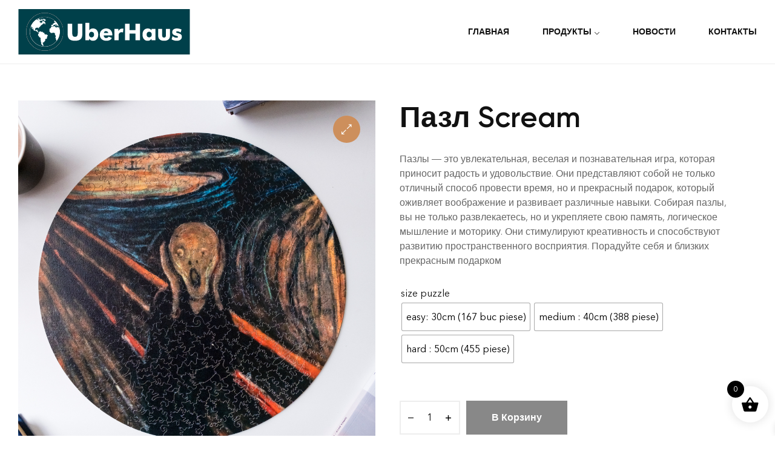

--- FILE ---
content_type: text/html; charset=UTF-8
request_url: https://uberhaus.md/ru/product/%D0%BF%D0%B0%D0%B7%D0%BB-scream/
body_size: 27307
content:
<!doctype html>
<html lang="ru-RU">
    <head>
        <meta charset="UTF-8">
		        <meta name="viewport" content="width=device-width, initial-scale=1">
        <link rel="profile" href="//gmpg.org/xfn/11">
		<title>Пазл Scream &#8212; Uberhaus</title>
<meta name='robots' content='max-image-preview:large' />
	<style>img:is([sizes="auto" i], [sizes^="auto," i]) { contain-intrinsic-size: 3000px 1500px }</style>
	<link rel="alternate" href="https://uberhaus.md/ru/product/%d0%bf%d0%b0%d0%b7%d0%bb-scream/" hreflang="ru" />
<link rel="alternate" href="https://uberhaus.md/product/puzzle-scream/" hreflang="ro" />

<!-- Google Tag Manager for WordPress by gtm4wp.com -->
<script data-cfasync="false" data-pagespeed-no-defer>
	var gtm4wp_datalayer_name = "dataLayer";
	var dataLayer = dataLayer || [];
</script>
<!-- End Google Tag Manager for WordPress by gtm4wp.com --><link rel='dns-prefetch' href='//www.googletagmanager.com' />
<link rel="alternate" type="application/rss+xml" title="Uberhaus &raquo; Лента" href="https://uberhaus.md/ru/feed/" />
<link rel="alternate" type="application/rss+xml" title="Uberhaus &raquo; Лента комментариев" href="https://uberhaus.md/ru/comments/feed/" />
<link rel="alternate" type="application/rss+xml" title="Uberhaus &raquo; Лента комментариев к &laquo;Пазл Scream&raquo;" href="https://uberhaus.md/ru/product/%d0%bf%d0%b0%d0%b7%d0%bb-scream/feed/" />
<script>
window._wpemojiSettings = {"baseUrl":"https:\/\/s.w.org\/images\/core\/emoji\/15.0.3\/72x72\/","ext":".png","svgUrl":"https:\/\/s.w.org\/images\/core\/emoji\/15.0.3\/svg\/","svgExt":".svg","source":{"concatemoji":"https:\/\/uberhaus.md\/wp-includes\/js\/wp-emoji-release.min.js?ver=6.7.4"}};
/*! This file is auto-generated */
!function(i,n){var o,s,e;function c(e){try{var t={supportTests:e,timestamp:(new Date).valueOf()};sessionStorage.setItem(o,JSON.stringify(t))}catch(e){}}function p(e,t,n){e.clearRect(0,0,e.canvas.width,e.canvas.height),e.fillText(t,0,0);var t=new Uint32Array(e.getImageData(0,0,e.canvas.width,e.canvas.height).data),r=(e.clearRect(0,0,e.canvas.width,e.canvas.height),e.fillText(n,0,0),new Uint32Array(e.getImageData(0,0,e.canvas.width,e.canvas.height).data));return t.every(function(e,t){return e===r[t]})}function u(e,t,n){switch(t){case"flag":return n(e,"\ud83c\udff3\ufe0f\u200d\u26a7\ufe0f","\ud83c\udff3\ufe0f\u200b\u26a7\ufe0f")?!1:!n(e,"\ud83c\uddfa\ud83c\uddf3","\ud83c\uddfa\u200b\ud83c\uddf3")&&!n(e,"\ud83c\udff4\udb40\udc67\udb40\udc62\udb40\udc65\udb40\udc6e\udb40\udc67\udb40\udc7f","\ud83c\udff4\u200b\udb40\udc67\u200b\udb40\udc62\u200b\udb40\udc65\u200b\udb40\udc6e\u200b\udb40\udc67\u200b\udb40\udc7f");case"emoji":return!n(e,"\ud83d\udc26\u200d\u2b1b","\ud83d\udc26\u200b\u2b1b")}return!1}function f(e,t,n){var r="undefined"!=typeof WorkerGlobalScope&&self instanceof WorkerGlobalScope?new OffscreenCanvas(300,150):i.createElement("canvas"),a=r.getContext("2d",{willReadFrequently:!0}),o=(a.textBaseline="top",a.font="600 32px Arial",{});return e.forEach(function(e){o[e]=t(a,e,n)}),o}function t(e){var t=i.createElement("script");t.src=e,t.defer=!0,i.head.appendChild(t)}"undefined"!=typeof Promise&&(o="wpEmojiSettingsSupports",s=["flag","emoji"],n.supports={everything:!0,everythingExceptFlag:!0},e=new Promise(function(e){i.addEventListener("DOMContentLoaded",e,{once:!0})}),new Promise(function(t){var n=function(){try{var e=JSON.parse(sessionStorage.getItem(o));if("object"==typeof e&&"number"==typeof e.timestamp&&(new Date).valueOf()<e.timestamp+604800&&"object"==typeof e.supportTests)return e.supportTests}catch(e){}return null}();if(!n){if("undefined"!=typeof Worker&&"undefined"!=typeof OffscreenCanvas&&"undefined"!=typeof URL&&URL.createObjectURL&&"undefined"!=typeof Blob)try{var e="postMessage("+f.toString()+"("+[JSON.stringify(s),u.toString(),p.toString()].join(",")+"));",r=new Blob([e],{type:"text/javascript"}),a=new Worker(URL.createObjectURL(r),{name:"wpTestEmojiSupports"});return void(a.onmessage=function(e){c(n=e.data),a.terminate(),t(n)})}catch(e){}c(n=f(s,u,p))}t(n)}).then(function(e){for(var t in e)n.supports[t]=e[t],n.supports.everything=n.supports.everything&&n.supports[t],"flag"!==t&&(n.supports.everythingExceptFlag=n.supports.everythingExceptFlag&&n.supports[t]);n.supports.everythingExceptFlag=n.supports.everythingExceptFlag&&!n.supports.flag,n.DOMReady=!1,n.readyCallback=function(){n.DOMReady=!0}}).then(function(){return e}).then(function(){var e;n.supports.everything||(n.readyCallback(),(e=n.source||{}).concatemoji?t(e.concatemoji):e.wpemoji&&e.twemoji&&(t(e.twemoji),t(e.wpemoji)))}))}((window,document),window._wpemojiSettings);
</script>
<link rel='stylesheet' id='hfe-widgets-style-css' href='https://uberhaus.md/wp-content/plugins/header-footer-elementor/inc/widgets-css/frontend.css?ver=2.6.1' media='all' />
<link rel='stylesheet' id='hfe-woo-product-grid-css' href='https://uberhaus.md/wp-content/plugins/header-footer-elementor/inc/widgets-css/woo-products.css?ver=2.6.1' media='all' />
<style id='wp-emoji-styles-inline-css'>

	img.wp-smiley, img.emoji {
		display: inline !important;
		border: none !important;
		box-shadow: none !important;
		height: 1em !important;
		width: 1em !important;
		margin: 0 0.07em !important;
		vertical-align: -0.1em !important;
		background: none !important;
		padding: 0 !important;
	}
</style>
<link rel='stylesheet' id='wp-block-library-css' href='https://uberhaus.md/wp-includes/css/dist/block-library/style.min.css?ver=6.7.4' media='all' />
<style id='wp-block-library-theme-inline-css'>
.wp-block-audio :where(figcaption){color:#555;font-size:13px;text-align:center}.is-dark-theme .wp-block-audio :where(figcaption){color:#ffffffa6}.wp-block-audio{margin:0 0 1em}.wp-block-code{border:1px solid #ccc;border-radius:4px;font-family:Menlo,Consolas,monaco,monospace;padding:.8em 1em}.wp-block-embed :where(figcaption){color:#555;font-size:13px;text-align:center}.is-dark-theme .wp-block-embed :where(figcaption){color:#ffffffa6}.wp-block-embed{margin:0 0 1em}.blocks-gallery-caption{color:#555;font-size:13px;text-align:center}.is-dark-theme .blocks-gallery-caption{color:#ffffffa6}:root :where(.wp-block-image figcaption){color:#555;font-size:13px;text-align:center}.is-dark-theme :root :where(.wp-block-image figcaption){color:#ffffffa6}.wp-block-image{margin:0 0 1em}.wp-block-pullquote{border-bottom:4px solid;border-top:4px solid;color:currentColor;margin-bottom:1.75em}.wp-block-pullquote cite,.wp-block-pullquote footer,.wp-block-pullquote__citation{color:currentColor;font-size:.8125em;font-style:normal;text-transform:uppercase}.wp-block-quote{border-left:.25em solid;margin:0 0 1.75em;padding-left:1em}.wp-block-quote cite,.wp-block-quote footer{color:currentColor;font-size:.8125em;font-style:normal;position:relative}.wp-block-quote:where(.has-text-align-right){border-left:none;border-right:.25em solid;padding-left:0;padding-right:1em}.wp-block-quote:where(.has-text-align-center){border:none;padding-left:0}.wp-block-quote.is-large,.wp-block-quote.is-style-large,.wp-block-quote:where(.is-style-plain){border:none}.wp-block-search .wp-block-search__label{font-weight:700}.wp-block-search__button{border:1px solid #ccc;padding:.375em .625em}:where(.wp-block-group.has-background){padding:1.25em 2.375em}.wp-block-separator.has-css-opacity{opacity:.4}.wp-block-separator{border:none;border-bottom:2px solid;margin-left:auto;margin-right:auto}.wp-block-separator.has-alpha-channel-opacity{opacity:1}.wp-block-separator:not(.is-style-wide):not(.is-style-dots){width:100px}.wp-block-separator.has-background:not(.is-style-dots){border-bottom:none;height:1px}.wp-block-separator.has-background:not(.is-style-wide):not(.is-style-dots){height:2px}.wp-block-table{margin:0 0 1em}.wp-block-table td,.wp-block-table th{word-break:normal}.wp-block-table :where(figcaption){color:#555;font-size:13px;text-align:center}.is-dark-theme .wp-block-table :where(figcaption){color:#ffffffa6}.wp-block-video :where(figcaption){color:#555;font-size:13px;text-align:center}.is-dark-theme .wp-block-video :where(figcaption){color:#ffffffa6}.wp-block-video{margin:0 0 1em}:root :where(.wp-block-template-part.has-background){margin-bottom:0;margin-top:0;padding:1.25em 2.375em}
</style>
<style id='classic-theme-styles-inline-css'>
/*! This file is auto-generated */
.wp-block-button__link{color:#fff;background-color:#32373c;border-radius:9999px;box-shadow:none;text-decoration:none;padding:calc(.667em + 2px) calc(1.333em + 2px);font-size:1.125em}.wp-block-file__button{background:#32373c;color:#fff;text-decoration:none}
</style>
<style id='global-styles-inline-css'>
:root{--wp--preset--aspect-ratio--square: 1;--wp--preset--aspect-ratio--4-3: 4/3;--wp--preset--aspect-ratio--3-4: 3/4;--wp--preset--aspect-ratio--3-2: 3/2;--wp--preset--aspect-ratio--2-3: 2/3;--wp--preset--aspect-ratio--16-9: 16/9;--wp--preset--aspect-ratio--9-16: 9/16;--wp--preset--color--black: #000000;--wp--preset--color--cyan-bluish-gray: #abb8c3;--wp--preset--color--white: #ffffff;--wp--preset--color--pale-pink: #f78da7;--wp--preset--color--vivid-red: #cf2e2e;--wp--preset--color--luminous-vivid-orange: #ff6900;--wp--preset--color--luminous-vivid-amber: #fcb900;--wp--preset--color--light-green-cyan: #7bdcb5;--wp--preset--color--vivid-green-cyan: #00d084;--wp--preset--color--pale-cyan-blue: #8ed1fc;--wp--preset--color--vivid-cyan-blue: #0693e3;--wp--preset--color--vivid-purple: #9b51e0;--wp--preset--gradient--vivid-cyan-blue-to-vivid-purple: linear-gradient(135deg,rgba(6,147,227,1) 0%,rgb(155,81,224) 100%);--wp--preset--gradient--light-green-cyan-to-vivid-green-cyan: linear-gradient(135deg,rgb(122,220,180) 0%,rgb(0,208,130) 100%);--wp--preset--gradient--luminous-vivid-amber-to-luminous-vivid-orange: linear-gradient(135deg,rgba(252,185,0,1) 0%,rgba(255,105,0,1) 100%);--wp--preset--gradient--luminous-vivid-orange-to-vivid-red: linear-gradient(135deg,rgba(255,105,0,1) 0%,rgb(207,46,46) 100%);--wp--preset--gradient--very-light-gray-to-cyan-bluish-gray: linear-gradient(135deg,rgb(238,238,238) 0%,rgb(169,184,195) 100%);--wp--preset--gradient--cool-to-warm-spectrum: linear-gradient(135deg,rgb(74,234,220) 0%,rgb(151,120,209) 20%,rgb(207,42,186) 40%,rgb(238,44,130) 60%,rgb(251,105,98) 80%,rgb(254,248,76) 100%);--wp--preset--gradient--blush-light-purple: linear-gradient(135deg,rgb(255,206,236) 0%,rgb(152,150,240) 100%);--wp--preset--gradient--blush-bordeaux: linear-gradient(135deg,rgb(254,205,165) 0%,rgb(254,45,45) 50%,rgb(107,0,62) 100%);--wp--preset--gradient--luminous-dusk: linear-gradient(135deg,rgb(255,203,112) 0%,rgb(199,81,192) 50%,rgb(65,88,208) 100%);--wp--preset--gradient--pale-ocean: linear-gradient(135deg,rgb(255,245,203) 0%,rgb(182,227,212) 50%,rgb(51,167,181) 100%);--wp--preset--gradient--electric-grass: linear-gradient(135deg,rgb(202,248,128) 0%,rgb(113,206,126) 100%);--wp--preset--gradient--midnight: linear-gradient(135deg,rgb(2,3,129) 0%,rgb(40,116,252) 100%);--wp--preset--font-size--small: 13px;--wp--preset--font-size--medium: 20px;--wp--preset--font-size--large: 36px;--wp--preset--font-size--x-large: 42px;--wp--preset--spacing--20: 0.44rem;--wp--preset--spacing--30: 0.67rem;--wp--preset--spacing--40: 1rem;--wp--preset--spacing--50: 1.5rem;--wp--preset--spacing--60: 2.25rem;--wp--preset--spacing--70: 3.38rem;--wp--preset--spacing--80: 5.06rem;--wp--preset--shadow--natural: 6px 6px 9px rgba(0, 0, 0, 0.2);--wp--preset--shadow--deep: 12px 12px 50px rgba(0, 0, 0, 0.4);--wp--preset--shadow--sharp: 6px 6px 0px rgba(0, 0, 0, 0.2);--wp--preset--shadow--outlined: 6px 6px 0px -3px rgba(255, 255, 255, 1), 6px 6px rgba(0, 0, 0, 1);--wp--preset--shadow--crisp: 6px 6px 0px rgba(0, 0, 0, 1);}:where(.is-layout-flex){gap: 0.5em;}:where(.is-layout-grid){gap: 0.5em;}body .is-layout-flex{display: flex;}.is-layout-flex{flex-wrap: wrap;align-items: center;}.is-layout-flex > :is(*, div){margin: 0;}body .is-layout-grid{display: grid;}.is-layout-grid > :is(*, div){margin: 0;}:where(.wp-block-columns.is-layout-flex){gap: 2em;}:where(.wp-block-columns.is-layout-grid){gap: 2em;}:where(.wp-block-post-template.is-layout-flex){gap: 1.25em;}:where(.wp-block-post-template.is-layout-grid){gap: 1.25em;}.has-black-color{color: var(--wp--preset--color--black) !important;}.has-cyan-bluish-gray-color{color: var(--wp--preset--color--cyan-bluish-gray) !important;}.has-white-color{color: var(--wp--preset--color--white) !important;}.has-pale-pink-color{color: var(--wp--preset--color--pale-pink) !important;}.has-vivid-red-color{color: var(--wp--preset--color--vivid-red) !important;}.has-luminous-vivid-orange-color{color: var(--wp--preset--color--luminous-vivid-orange) !important;}.has-luminous-vivid-amber-color{color: var(--wp--preset--color--luminous-vivid-amber) !important;}.has-light-green-cyan-color{color: var(--wp--preset--color--light-green-cyan) !important;}.has-vivid-green-cyan-color{color: var(--wp--preset--color--vivid-green-cyan) !important;}.has-pale-cyan-blue-color{color: var(--wp--preset--color--pale-cyan-blue) !important;}.has-vivid-cyan-blue-color{color: var(--wp--preset--color--vivid-cyan-blue) !important;}.has-vivid-purple-color{color: var(--wp--preset--color--vivid-purple) !important;}.has-black-background-color{background-color: var(--wp--preset--color--black) !important;}.has-cyan-bluish-gray-background-color{background-color: var(--wp--preset--color--cyan-bluish-gray) !important;}.has-white-background-color{background-color: var(--wp--preset--color--white) !important;}.has-pale-pink-background-color{background-color: var(--wp--preset--color--pale-pink) !important;}.has-vivid-red-background-color{background-color: var(--wp--preset--color--vivid-red) !important;}.has-luminous-vivid-orange-background-color{background-color: var(--wp--preset--color--luminous-vivid-orange) !important;}.has-luminous-vivid-amber-background-color{background-color: var(--wp--preset--color--luminous-vivid-amber) !important;}.has-light-green-cyan-background-color{background-color: var(--wp--preset--color--light-green-cyan) !important;}.has-vivid-green-cyan-background-color{background-color: var(--wp--preset--color--vivid-green-cyan) !important;}.has-pale-cyan-blue-background-color{background-color: var(--wp--preset--color--pale-cyan-blue) !important;}.has-vivid-cyan-blue-background-color{background-color: var(--wp--preset--color--vivid-cyan-blue) !important;}.has-vivid-purple-background-color{background-color: var(--wp--preset--color--vivid-purple) !important;}.has-black-border-color{border-color: var(--wp--preset--color--black) !important;}.has-cyan-bluish-gray-border-color{border-color: var(--wp--preset--color--cyan-bluish-gray) !important;}.has-white-border-color{border-color: var(--wp--preset--color--white) !important;}.has-pale-pink-border-color{border-color: var(--wp--preset--color--pale-pink) !important;}.has-vivid-red-border-color{border-color: var(--wp--preset--color--vivid-red) !important;}.has-luminous-vivid-orange-border-color{border-color: var(--wp--preset--color--luminous-vivid-orange) !important;}.has-luminous-vivid-amber-border-color{border-color: var(--wp--preset--color--luminous-vivid-amber) !important;}.has-light-green-cyan-border-color{border-color: var(--wp--preset--color--light-green-cyan) !important;}.has-vivid-green-cyan-border-color{border-color: var(--wp--preset--color--vivid-green-cyan) !important;}.has-pale-cyan-blue-border-color{border-color: var(--wp--preset--color--pale-cyan-blue) !important;}.has-vivid-cyan-blue-border-color{border-color: var(--wp--preset--color--vivid-cyan-blue) !important;}.has-vivid-purple-border-color{border-color: var(--wp--preset--color--vivid-purple) !important;}.has-vivid-cyan-blue-to-vivid-purple-gradient-background{background: var(--wp--preset--gradient--vivid-cyan-blue-to-vivid-purple) !important;}.has-light-green-cyan-to-vivid-green-cyan-gradient-background{background: var(--wp--preset--gradient--light-green-cyan-to-vivid-green-cyan) !important;}.has-luminous-vivid-amber-to-luminous-vivid-orange-gradient-background{background: var(--wp--preset--gradient--luminous-vivid-amber-to-luminous-vivid-orange) !important;}.has-luminous-vivid-orange-to-vivid-red-gradient-background{background: var(--wp--preset--gradient--luminous-vivid-orange-to-vivid-red) !important;}.has-very-light-gray-to-cyan-bluish-gray-gradient-background{background: var(--wp--preset--gradient--very-light-gray-to-cyan-bluish-gray) !important;}.has-cool-to-warm-spectrum-gradient-background{background: var(--wp--preset--gradient--cool-to-warm-spectrum) !important;}.has-blush-light-purple-gradient-background{background: var(--wp--preset--gradient--blush-light-purple) !important;}.has-blush-bordeaux-gradient-background{background: var(--wp--preset--gradient--blush-bordeaux) !important;}.has-luminous-dusk-gradient-background{background: var(--wp--preset--gradient--luminous-dusk) !important;}.has-pale-ocean-gradient-background{background: var(--wp--preset--gradient--pale-ocean) !important;}.has-electric-grass-gradient-background{background: var(--wp--preset--gradient--electric-grass) !important;}.has-midnight-gradient-background{background: var(--wp--preset--gradient--midnight) !important;}.has-small-font-size{font-size: var(--wp--preset--font-size--small) !important;}.has-medium-font-size{font-size: var(--wp--preset--font-size--medium) !important;}.has-large-font-size{font-size: var(--wp--preset--font-size--large) !important;}.has-x-large-font-size{font-size: var(--wp--preset--font-size--x-large) !important;}
:where(.wp-block-post-template.is-layout-flex){gap: 1.25em;}:where(.wp-block-post-template.is-layout-grid){gap: 1.25em;}
:where(.wp-block-columns.is-layout-flex){gap: 2em;}:where(.wp-block-columns.is-layout-grid){gap: 2em;}
:root :where(.wp-block-pullquote){font-size: 1.5em;line-height: 1.6;}
</style>
<link rel='stylesheet' id='contact-form-7-css' href='https://uberhaus.md/wp-content/plugins/contact-form-7/includes/css/styles.css?ver=6.1.2' media='all' />
<link rel='stylesheet' id='photoswipe-css' href='https://uberhaus.md/wp-content/plugins/woocommerce/assets/css/photoswipe/photoswipe.min.css?ver=10.2.3' media='all' />
<link rel='stylesheet' id='photoswipe-default-skin-css' href='https://uberhaus.md/wp-content/plugins/woocommerce/assets/css/photoswipe/default-skin/default-skin.min.css?ver=10.2.3' media='all' />
<style id='woocommerce-inline-inline-css'>
.woocommerce form .form-row .required { visibility: visible; }
</style>
<link rel='stylesheet' id='hfe-style-css' href='https://uberhaus.md/wp-content/plugins/header-footer-elementor/assets/css/header-footer-elementor.css?ver=2.6.1' media='all' />
<link rel='stylesheet' id='elementor-icons-css' href='https://uberhaus.md/wp-content/plugins/elementor/assets/lib/eicons/css/elementor-icons.min.css?ver=5.44.0' media='all' />
<link rel='stylesheet' id='elementor-frontend-css' href='https://uberhaus.md/wp-content/plugins/elementor/assets/css/frontend.min.css?ver=3.32.4' media='all' />
<link rel='stylesheet' id='elementor-post-14-css' href='https://uberhaus.md/wp-content/uploads/elementor/css/post-14.css?ver=1766442526' media='all' />
<link rel='stylesheet' id='woo-variation-swatches-css' href='https://uberhaus.md/wp-content/plugins/woo-variation-swatches/assets/css/frontend.min.css?ver=1761034573' media='all' />
<style id='woo-variation-swatches-inline-css'>
:root {
--wvs-tick:url("data:image/svg+xml;utf8,%3Csvg filter='drop-shadow(0px 0px 2px rgb(0 0 0 / .8))' xmlns='http://www.w3.org/2000/svg'  viewBox='0 0 30 30'%3E%3Cpath fill='none' stroke='%23ffffff' stroke-linecap='round' stroke-linejoin='round' stroke-width='4' d='M4 16L11 23 27 7'/%3E%3C/svg%3E");

--wvs-cross:url("data:image/svg+xml;utf8,%3Csvg filter='drop-shadow(0px 0px 5px rgb(255 255 255 / .6))' xmlns='http://www.w3.org/2000/svg' width='72px' height='72px' viewBox='0 0 24 24'%3E%3Cpath fill='none' stroke='%23ff0000' stroke-linecap='round' stroke-width='0.6' d='M5 5L19 19M19 5L5 19'/%3E%3C/svg%3E");
--wvs-single-product-item-width:45px;
--wvs-single-product-item-height:45px;
--wvs-single-product-item-font-size:16px}
</style>
<link rel='stylesheet' id='hint-css' href='https://uberhaus.md/wp-content/plugins/woo-smart-compare/assets/libs/hint/hint.min.css?ver=6.7.4' media='all' />
<link rel='stylesheet' id='perfect-scrollbar-css' href='https://uberhaus.md/wp-content/plugins/woo-smart-compare/assets/libs/perfect-scrollbar/css/perfect-scrollbar.min.css?ver=6.7.4' media='all' />
<link rel='stylesheet' id='perfect-scrollbar-wpc-css' href='https://uberhaus.md/wp-content/plugins/woo-smart-compare/assets/libs/perfect-scrollbar/css/custom-theme.css?ver=6.7.4' media='all' />
<link rel='stylesheet' id='woosc-frontend-css' href='https://uberhaus.md/wp-content/plugins/woo-smart-compare/assets/css/frontend.css?ver=6.5.1' media='all' />
<link rel='stylesheet' id='slick-css' href='https://uberhaus.md/wp-content/plugins/woo-smart-quick-view/assets/libs/slick/slick.css?ver=6.7.4' media='all' />
<link rel='stylesheet' id='woosq-feather-css' href='https://uberhaus.md/wp-content/plugins/woo-smart-quick-view/assets/libs/feather/feather.css?ver=6.7.4' media='all' />
<link rel='stylesheet' id='woosq-icons-css' href='https://uberhaus.md/wp-content/plugins/woo-smart-quick-view/assets/css/icons.css?ver=4.2.6' media='all' />
<link rel='stylesheet' id='woosq-frontend-css' href='https://uberhaus.md/wp-content/plugins/woo-smart-quick-view/assets/css/frontend.css?ver=4.2.6' media='all' />
<link rel='stylesheet' id='woosw-icons-css' href='https://uberhaus.md/wp-content/plugins/woo-smart-wishlist/assets/css/icons.css?ver=5.0.5' media='all' />
<link rel='stylesheet' id='woosw-frontend-css' href='https://uberhaus.md/wp-content/plugins/woo-smart-wishlist/assets/css/frontend.css?ver=5.0.5' media='all' />
<style id='woosw-frontend-inline-css'>
.woosw-popup .woosw-popup-inner .woosw-popup-content .woosw-popup-content-bot .woosw-notice { background-color: #5fbd74; } .woosw-popup .woosw-popup-inner .woosw-popup-content .woosw-popup-content-bot .woosw-popup-content-bot-inner a:hover { color: #5fbd74; border-color: #5fbd74; } 
</style>
<link rel='stylesheet' id='brands-styles-css' href='https://uberhaus.md/wp-content/plugins/woocommerce/assets/css/brands.css?ver=10.2.3' media='all' />
<link rel='stylesheet' id='xoo-wsc-fonts-css' href='https://uberhaus.md/wp-content/plugins/side-cart-woocommerce/assets/css/xoo-wsc-fonts.css?ver=2.7.2' media='all' />
<link rel='stylesheet' id='xoo-wsc-style-css' href='https://uberhaus.md/wp-content/plugins/side-cart-woocommerce/assets/css/xoo-wsc-style.css?ver=2.7.2' media='all' />
<style id='xoo-wsc-style-inline-css'>




.xoo-wsc-ft-buttons-cont a.xoo-wsc-ft-btn, .xoo-wsc-container .xoo-wsc-btn {
	background-color: #000000;
	color: #ffffff;
	border: 2px solid #ffffff;
	padding: 10px 20px;
}

.xoo-wsc-ft-buttons-cont a.xoo-wsc-ft-btn:hover, .xoo-wsc-container .xoo-wsc-btn:hover {
	background-color: #ffffff;
	color: #000000;
	border: 2px solid #000000;
}

 

.xoo-wsc-footer{
	background-color: #ffffff;
	color: #000000;
	padding: 10px 20px;
	box-shadow: 0 -1px 10px #0000001a;
}

.xoo-wsc-footer, .xoo-wsc-footer a, .xoo-wsc-footer .amount{
	font-size: 18px;
}

.xoo-wsc-btn .amount{
	color: #ffffff}

.xoo-wsc-btn:hover .amount{
	color: #000000;
}

.xoo-wsc-ft-buttons-cont{
	grid-template-columns: auto;
}

.xoo-wsc-basket{
	bottom: 12px;
	right: 1px;
	background-color: #ffffff;
	color: #000000;
	box-shadow: 0px 0px 15px 2px #0000001a;
	border-radius: 50%;
	display: flex;
	width: 60px;
	height: 60px;
}


.xoo-wsc-bki{
	font-size: 30px}

.xoo-wsc-items-count{
	top: -9px;
	left: -8px;
}

.xoo-wsc-items-count, .xoo-wsch-items-count{
	background-color: #000000;
	color: #ffffff;
}

.xoo-wsc-container, .xoo-wsc-slider{
	max-width: 365px;
	right: -365px;
	top: 0;bottom: 0;
	bottom: 0;
	font-family: }


.xoo-wsc-cart-active .xoo-wsc-container, .xoo-wsc-slider-active .xoo-wsc-slider{
	right: 0;
}


.xoo-wsc-cart-active .xoo-wsc-basket{
	right: 365px;
}

.xoo-wsc-slider{
	right: -365px;
}

span.xoo-wsch-close {
    font-size: 16px;
}

	.xoo-wsch-top{
		justify-content: center;
	}
	span.xoo-wsch-close {
	    right: 10px;
	}

.xoo-wsch-text{
	font-size: 20px;
}

.xoo-wsc-header{
	color: #000000;
	background-color: #ffffff;
	border-bottom: 2px solid #eee;
	padding: 15px 15px;
}


.xoo-wsc-body{
	background-color: #f8f9fa;
}

.xoo-wsc-products:not(.xoo-wsc-pattern-card), .xoo-wsc-products:not(.xoo-wsc-pattern-card) span.amount, .xoo-wsc-products:not(.xoo-wsc-pattern-card) a{
	font-size: 16px;
	color: #000000;
}

.xoo-wsc-products:not(.xoo-wsc-pattern-card) .xoo-wsc-product{
	padding: 10px 15px;
	margin: 10px 15px;
	border-radius: 5px;
	box-shadow: 0 2px 2px #00000005;
	background-color: #ffffff;
}

.xoo-wsc-sum-col{
	justify-content: center;
}


/** Shortcode **/
.xoo-wsc-sc-count{
	background-color: #000000;
	color: #ffffff;
}

.xoo-wsc-sc-bki{
	font-size: 28px;
	color: #000000;
}
.xoo-wsc-sc-cont{
	color: #000000;
}

.added_to_cart{
	display: none!important;
}

.xoo-wsc-product dl.variation {
	display: block;
}


.xoo-wsc-product-cont{
	padding: 10px 10px;
}

.xoo-wsc-products:not(.xoo-wsc-pattern-card) .xoo-wsc-img-col{
	width: 28%;
}

.xoo-wsc-pattern-card .xoo-wsc-img-col img{
	max-width: 100%;
	height: auto;
}

.xoo-wsc-products:not(.xoo-wsc-pattern-card) .xoo-wsc-sum-col{
	width: 72%;
}

.xoo-wsc-pattern-card .xoo-wsc-product-cont{
	width: 50% 
}

@media only screen and (max-width: 600px) {
	.xoo-wsc-pattern-card .xoo-wsc-product-cont  {
		width: 50%;
	}
}


.xoo-wsc-pattern-card .xoo-wsc-product{
	border: 0;
	box-shadow: 0px 10px 15px -12px #0000001a;
}


.xoo-wsc-sm-front{
	background-color: #eee;
}
.xoo-wsc-pattern-card, .xoo-wsc-sm-front{
	border-bottom-left-radius: 5px;
	border-bottom-right-radius: 5px;
}
.xoo-wsc-pattern-card, .xoo-wsc-img-col img, .xoo-wsc-img-col, .xoo-wsc-sm-back-cont{
	border-top-left-radius: 5px;
	border-top-right-radius: 5px;
}
.xoo-wsc-sm-back{
	background-color: #fff;
}
.xoo-wsc-pattern-card, .xoo-wsc-pattern-card a, .xoo-wsc-pattern-card .amount{
	font-size: 16px;
}

.xoo-wsc-sm-front, .xoo-wsc-sm-front a, .xoo-wsc-sm-front .amount{
	color: #000;
}

.xoo-wsc-sm-back, .xoo-wsc-sm-back a, .xoo-wsc-sm-back .amount{
	color: #000;
}


.magictime {
    animation-duration: 0.5s;
}



span.xoo-wsch-items-count{
	height: 20px;
	line-height: 20px;
	width: 20px;
}

span.xoo-wsch-icon{
	font-size: 30px
}

.xoo-wsc-smr-del{
	font-size: 16px
}
</style>
<link rel='stylesheet' id='kosi-style-css' href='https://uberhaus.md/wp-content/themes/kosi/style.css?ver=2.1.0' media='all' />
<style id='kosi-style-inline-css'>
body{--primary:#CD8F5C;--primary_hover:#bc753a;--secondary:#EAF1F5;--secondary_hover:#d3e3ec;--text:#666666;--accent:#111111;--border:#EEEEEE;--light:#767676;}
</style>
<link rel='stylesheet' id='elementor-post-3474-css' href='https://uberhaus.md/wp-content/uploads/elementor/css/post-3474.css?ver=1766442609' media='all' />
<link rel='stylesheet' id='hfe-elementor-icons-css' href='https://uberhaus.md/wp-content/plugins/elementor/assets/lib/eicons/css/elementor-icons.min.css?ver=5.34.0' media='all' />
<link rel='stylesheet' id='hfe-icons-list-css' href='https://uberhaus.md/wp-content/plugins/elementor/assets/css/widget-icon-list.min.css?ver=3.24.3' media='all' />
<link rel='stylesheet' id='hfe-social-icons-css' href='https://uberhaus.md/wp-content/plugins/elementor/assets/css/widget-social-icons.min.css?ver=3.24.0' media='all' />
<link rel='stylesheet' id='hfe-social-share-icons-brands-css' href='https://uberhaus.md/wp-content/plugins/elementor/assets/lib/font-awesome/css/brands.css?ver=5.15.3' media='all' />
<link rel='stylesheet' id='hfe-social-share-icons-fontawesome-css' href='https://uberhaus.md/wp-content/plugins/elementor/assets/lib/font-awesome/css/fontawesome.css?ver=5.15.3' media='all' />
<link rel='stylesheet' id='hfe-nav-menu-icons-css' href='https://uberhaus.md/wp-content/plugins/elementor/assets/lib/font-awesome/css/solid.css?ver=5.15.3' media='all' />
<link rel='stylesheet' id='kosi-elementor-style-css' href='https://uberhaus.md/wp-content/themes/kosi/elementor.css?ver=2.1.0' media='all' />
<link rel='stylesheet' id='kosi-woocommerce-style-css' href='https://uberhaus.md/wp-content/themes/kosi/woocommerce.css?ver=2.1.0' media='all' />
<link rel='stylesheet' id='kosi-child-style-css' href='https://uberhaus.md/wp-content/themes/kosi-child/style.css?ver=1.1.0' media='all' />
<script type="text/template" id="tmpl-variation-template">
	<div class="woocommerce-variation-description">{{{ data.variation.variation_description }}}</div>
	<div class="woocommerce-variation-price">{{{ data.variation.price_html }}}</div>
	<div class="woocommerce-variation-availability">{{{ data.variation.availability_html }}}</div>
</script>
<script type="text/template" id="tmpl-unavailable-variation-template">
	<p role="alert">Этот товар недоступен. Пожалуйста, выберите другую комбинацию.</p>
</script>
<script id="woocommerce-google-analytics-integration-gtag-js-after">
/* Google Analytics for WooCommerce (gtag.js) */
					window.dataLayer = window.dataLayer || [];
					function gtag(){dataLayer.push(arguments);}
					// Set up default consent state.
					for ( const mode of [{"analytics_storage":"denied","ad_storage":"denied","ad_user_data":"denied","ad_personalization":"denied","region":["AT","BE","BG","HR","CY","CZ","DK","EE","FI","FR","DE","GR","HU","IS","IE","IT","LV","LI","LT","LU","MT","NL","NO","PL","PT","RO","SK","SI","ES","SE","GB","CH"]}] || [] ) {
						gtag( "consent", "default", { "wait_for_update": 500, ...mode } );
					}
					gtag("js", new Date());
					gtag("set", "developer_id.dOGY3NW", true);
					gtag("config", "G-VT40W21472", {"track_404":true,"allow_google_signals":true,"logged_in":false,"linker":{"domains":[],"allow_incoming":false},"custom_map":{"dimension1":"logged_in"}});
</script>
<script src="https://uberhaus.md/wp-includes/js/jquery/jquery.min.js?ver=3.7.1" id="jquery-core-js"></script>
<script src="https://uberhaus.md/wp-includes/js/jquery/jquery-migrate.min.js?ver=3.4.1" id="jquery-migrate-js"></script>
<script id="jquery-js-after">
!function($){"use strict";$(document).ready(function(){$(this).scrollTop()>100&&$(".hfe-scroll-to-top-wrap").removeClass("hfe-scroll-to-top-hide"),$(window).scroll(function(){$(this).scrollTop()<100?$(".hfe-scroll-to-top-wrap").fadeOut(300):$(".hfe-scroll-to-top-wrap").fadeIn(300)}),$(".hfe-scroll-to-top-wrap").on("click",function(){$("html, body").animate({scrollTop:0},300);return!1})})}(jQuery);
!function($){'use strict';$(document).ready(function(){var bar=$('.hfe-reading-progress-bar');if(!bar.length)return;$(window).on('scroll',function(){var s=$(window).scrollTop(),d=$(document).height()-$(window).height(),p=d? s/d*100:0;bar.css('width',p+'%')});});}(jQuery);
</script>
<script src="https://uberhaus.md/wp-content/plugins/woocommerce/assets/js/jquery-blockui/jquery.blockUI.min.js?ver=2.7.0-wc.10.2.3" id="jquery-blockui-js" data-wp-strategy="defer"></script>
<script id="wc-add-to-cart-js-extra">
var wc_add_to_cart_params = {"ajax_url":"\/wp-admin\/admin-ajax.php","wc_ajax_url":"\/ru\/?wc-ajax=%%endpoint%%","i18n_view_cart":"\u041f\u0440\u043e\u0441\u043c\u043e\u0442\u0440 \u043a\u043e\u0440\u0437\u0438\u043d\u044b","cart_url":"https:\/\/uberhaus.md\/ru\/%d0%ba%d0%be%d1%80%d0%b7%d0%b8%d0%bd%d0%b0\/","is_cart":"","cart_redirect_after_add":"no"};
</script>
<script src="https://uberhaus.md/wp-content/plugins/woocommerce/assets/js/frontend/add-to-cart.min.js?ver=10.2.3" id="wc-add-to-cart-js" defer data-wp-strategy="defer"></script>
<script src="https://uberhaus.md/wp-content/plugins/woocommerce/assets/js/zoom/jquery.zoom.min.js?ver=1.7.21-wc.10.2.3" id="zoom-js" defer data-wp-strategy="defer"></script>
<script src="https://uberhaus.md/wp-content/plugins/woocommerce/assets/js/flexslider/jquery.flexslider.min.js?ver=2.7.2-wc.10.2.3" id="flexslider-js" defer data-wp-strategy="defer"></script>
<script src="https://uberhaus.md/wp-content/plugins/woocommerce/assets/js/photoswipe/photoswipe.min.js?ver=4.1.1-wc.10.2.3" id="photoswipe-js" defer data-wp-strategy="defer"></script>
<script src="https://uberhaus.md/wp-content/plugins/woocommerce/assets/js/photoswipe/photoswipe-ui-default.min.js?ver=4.1.1-wc.10.2.3" id="photoswipe-ui-default-js" defer data-wp-strategy="defer"></script>
<script id="wc-single-product-js-extra">
var wc_single_product_params = {"i18n_required_rating_text":"\u041f\u043e\u0436\u0430\u043b\u0443\u0439\u0441\u0442\u0430, \u043f\u043e\u0441\u0442\u0430\u0432\u044c\u0442\u0435 \u043e\u0446\u0435\u043d\u043a\u0443","i18n_rating_options":["1 \u0438\u0437 5 \u0437\u0432\u0451\u0437\u0434","2 \u0438\u0437 5 \u0437\u0432\u0451\u0437\u0434","3 \u0438\u0437 5 \u0437\u0432\u0451\u0437\u0434","4 \u0438\u0437 5 \u0437\u0432\u0451\u0437\u0434","5 \u0438\u0437 5 \u0437\u0432\u0451\u0437\u0434"],"i18n_product_gallery_trigger_text":"\u041f\u0440\u043e\u0441\u043c\u043e\u0442\u0440 \u0433\u0430\u043b\u0435\u0440\u0435\u0438 \u0438\u0437\u043e\u0431\u0440\u0430\u0436\u0435\u043d\u0438\u0439 \u0432 \u043f\u043e\u043b\u043d\u043e\u044d\u043a\u0440\u0430\u043d\u043d\u043e\u043c \u0440\u0435\u0436\u0438\u043c\u0435","review_rating_required":"yes","flexslider":{"rtl":false,"animation":"slide","smoothHeight":true,"directionNav":false,"controlNav":"thumbnails","slideshow":false,"animationSpeed":500,"animationLoop":false,"allowOneSlide":false},"zoom_enabled":"1","zoom_options":[],"photoswipe_enabled":"1","photoswipe_options":{"shareEl":false,"closeOnScroll":false,"history":false,"hideAnimationDuration":0,"showAnimationDuration":0},"flexslider_enabled":"1"};
</script>
<script src="https://uberhaus.md/wp-content/plugins/woocommerce/assets/js/frontend/single-product.min.js?ver=10.2.3" id="wc-single-product-js" defer data-wp-strategy="defer"></script>
<script src="https://uberhaus.md/wp-content/plugins/woocommerce/assets/js/js-cookie/js.cookie.min.js?ver=2.1.4-wc.10.2.3" id="js-cookie-js" data-wp-strategy="defer"></script>
<script id="woocommerce-js-extra">
var woocommerce_params = {"ajax_url":"\/wp-admin\/admin-ajax.php","wc_ajax_url":"\/ru\/?wc-ajax=%%endpoint%%","i18n_password_show":"\u041f\u043e\u043a\u0430\u0437\u0430\u0442\u044c \u043f\u0430\u0440\u043e\u043b\u044c","i18n_password_hide":"\u0421\u043a\u0440\u044b\u0442\u044c \u043f\u0430\u0440\u043e\u043b\u044c"};
</script>
<script src="https://uberhaus.md/wp-content/plugins/woocommerce/assets/js/frontend/woocommerce.min.js?ver=10.2.3" id="woocommerce-js" defer data-wp-strategy="defer"></script>
<script src="https://uberhaus.md/wp-includes/js/underscore.min.js?ver=1.13.7" id="underscore-js"></script>
<script id="wp-util-js-extra">
var _wpUtilSettings = {"ajax":{"url":"\/wp-admin\/admin-ajax.php"}};
</script>
<script src="https://uberhaus.md/wp-includes/js/wp-util.min.js?ver=6.7.4" id="wp-util-js"></script>
<script src="https://uberhaus.md/wp-content/themes/kosi/assets/js/vendor/jarallax.js?ver=6.7.4" id="jarallax-js"></script>
<script id="wc-cart-fragments-js-extra">
var wc_cart_fragments_params = {"ajax_url":"\/wp-admin\/admin-ajax.php","wc_ajax_url":"\/ru\/?wc-ajax=%%endpoint%%","cart_hash_key":"wc_cart_hash_16665afc6a3079d242787cf5d4064f54","fragment_name":"wc_fragments_16665afc6a3079d242787cf5d4064f54","request_timeout":"5000"};
</script>
<script src="https://uberhaus.md/wp-content/plugins/woocommerce/assets/js/frontend/cart-fragments.min.js?ver=10.2.3" id="wc-cart-fragments-js" defer data-wp-strategy="defer"></script>
<link rel="https://api.w.org/" href="https://uberhaus.md/wp-json/" /><link rel="alternate" title="JSON" type="application/json" href="https://uberhaus.md/wp-json/wp/v2/product/8650" /><link rel="EditURI" type="application/rsd+xml" title="RSD" href="https://uberhaus.md/xmlrpc.php?rsd" />
<meta name="generator" content="WordPress 6.7.4" />
<meta name="generator" content="WooCommerce 10.2.3" />
<link rel="canonical" href="https://uberhaus.md/ru/product/%d0%bf%d0%b0%d0%b7%d0%bb-scream/" />
<link rel='shortlink' href='https://uberhaus.md/?p=8650' />
<link rel="alternate" title="oEmbed (JSON)" type="application/json+oembed" href="https://uberhaus.md/wp-json/oembed/1.0/embed?url=https%3A%2F%2Fuberhaus.md%2Fru%2Fproduct%2F%25d0%25bf%25d0%25b0%25d0%25b7%25d0%25bb-scream%2F" />
<link rel="alternate" title="oEmbed (XML)" type="text/xml+oembed" href="https://uberhaus.md/wp-json/oembed/1.0/embed?url=https%3A%2F%2Fuberhaus.md%2Fru%2Fproduct%2F%25d0%25bf%25d0%25b0%25d0%25b7%25d0%25bb-scream%2F&#038;format=xml" />

<!-- Google Tag Manager for WordPress by gtm4wp.com -->
<!-- GTM Container placement set to automatic -->
<script data-cfasync="false" data-pagespeed-no-defer>
	var dataLayer_content = {"pagePostType":"product","pagePostType2":"single-product","pagePostAuthor":"uhaus_admin"};
	dataLayer.push( dataLayer_content );
</script>
<script data-cfasync="false" data-pagespeed-no-defer>
(function(w,d,s,l,i){w[l]=w[l]||[];w[l].push({'gtm.start':
new Date().getTime(),event:'gtm.js'});var f=d.getElementsByTagName(s)[0],
j=d.createElement(s),dl=l!='dataLayer'?'&l='+l:'';j.async=true;j.src=
'//www.googletagmanager.com/gtm.js?id='+i+dl;f.parentNode.insertBefore(j,f);
})(window,document,'script','dataLayer','GTM-TJ8RZ4R');
</script>
<!-- End Google Tag Manager for WordPress by gtm4wp.com --><link rel="dns-prefetch" href="//fonts.googleapis.com">
<link rel="dns-prefetch" href="//s.w.org">

<link rel="preload" href="https://uberhaus.md/wp-content/themes/kosi/assets/fonts/custom/Kosi-body600.woff2" as="font" crossorigin>
<link rel="preload" href="https://uberhaus.md/wp-content/themes/kosi/assets/fonts/custom/Kosi-bodyItalic.woff2" as="font" crossorigin>
<link rel="preload" href="https://uberhaus.md/wp-content/themes/kosi/assets/fonts/custom/Kosi-bodyRegular.woff2" as="font" crossorigin>
<link rel="preload" href="https://uberhaus.md/wp-content/themes/kosi/assets/fonts/custom/Kosi-headingBold.woff2" as="font" crossorigin>
<link rel="preload" href="https://uberhaus.md/wp-content/themes/kosi/assets/fonts/custom/Kosi-headingRegular.woff2" as="font" crossorigin>
<link rel="preload" href="https://uberhaus.md/wp-content/themes/kosi/assets/fonts/custom/Kosi-headingSemiBold.woff2" as="font" crossorigin>

<link rel="preload" href="https://uberhaus.md/wp-content/themes/kosi/assets/fonts/kosi-icon.woff2" as="font" crossorigin>
	<noscript><style>.woocommerce-product-gallery{ opacity: 1 !important; }</style></noscript>
	<meta name="generator" content="Elementor 3.32.4; features: additional_custom_breakpoints; settings: css_print_method-external, google_font-enabled, font_display-auto">
			<style>
				.e-con.e-parent:nth-of-type(n+4):not(.e-lazyloaded):not(.e-no-lazyload),
				.e-con.e-parent:nth-of-type(n+4):not(.e-lazyloaded):not(.e-no-lazyload) * {
					background-image: none !important;
				}
				@media screen and (max-height: 1024px) {
					.e-con.e-parent:nth-of-type(n+3):not(.e-lazyloaded):not(.e-no-lazyload),
					.e-con.e-parent:nth-of-type(n+3):not(.e-lazyloaded):not(.e-no-lazyload) * {
						background-image: none !important;
					}
				}
				@media screen and (max-height: 640px) {
					.e-con.e-parent:nth-of-type(n+2):not(.e-lazyloaded):not(.e-no-lazyload),
					.e-con.e-parent:nth-of-type(n+2):not(.e-lazyloaded):not(.e-no-lazyload) * {
						background-image: none !important;
					}
				}
			</style>
			<meta name="generator" content="Powered by Slider Revolution 6.5.14 - responsive, Mobile-Friendly Slider Plugin for WordPress with comfortable drag and drop interface." />
<link rel="icon" href="https://uberhaus.md/wp-content/uploads/2023/07/cropped-Logo-Uberhaus-02-2-32x32.png" sizes="32x32" />
<link rel="icon" href="https://uberhaus.md/wp-content/uploads/2023/07/cropped-Logo-Uberhaus-02-2-192x192.png" sizes="192x192" />
<link rel="apple-touch-icon" href="https://uberhaus.md/wp-content/uploads/2023/07/cropped-Logo-Uberhaus-02-2-180x180.png" />
<meta name="msapplication-TileImage" content="https://uberhaus.md/wp-content/uploads/2023/07/cropped-Logo-Uberhaus-02-2-270x270.png" />
<script>function setREVStartSize(e){
			//window.requestAnimationFrame(function() {
				window.RSIW = window.RSIW===undefined ? window.innerWidth : window.RSIW;
				window.RSIH = window.RSIH===undefined ? window.innerHeight : window.RSIH;
				try {
					var pw = document.getElementById(e.c).parentNode.offsetWidth,
						newh;
					pw = pw===0 || isNaN(pw) ? window.RSIW : pw;
					e.tabw = e.tabw===undefined ? 0 : parseInt(e.tabw);
					e.thumbw = e.thumbw===undefined ? 0 : parseInt(e.thumbw);
					e.tabh = e.tabh===undefined ? 0 : parseInt(e.tabh);
					e.thumbh = e.thumbh===undefined ? 0 : parseInt(e.thumbh);
					e.tabhide = e.tabhide===undefined ? 0 : parseInt(e.tabhide);
					e.thumbhide = e.thumbhide===undefined ? 0 : parseInt(e.thumbhide);
					e.mh = e.mh===undefined || e.mh=="" || e.mh==="auto" ? 0 : parseInt(e.mh,0);
					if(e.layout==="fullscreen" || e.l==="fullscreen")
						newh = Math.max(e.mh,window.RSIH);
					else{
						e.gw = Array.isArray(e.gw) ? e.gw : [e.gw];
						for (var i in e.rl) if (e.gw[i]===undefined || e.gw[i]===0) e.gw[i] = e.gw[i-1];
						e.gh = e.el===undefined || e.el==="" || (Array.isArray(e.el) && e.el.length==0)? e.gh : e.el;
						e.gh = Array.isArray(e.gh) ? e.gh : [e.gh];
						for (var i in e.rl) if (e.gh[i]===undefined || e.gh[i]===0) e.gh[i] = e.gh[i-1];
											
						var nl = new Array(e.rl.length),
							ix = 0,
							sl;
						e.tabw = e.tabhide>=pw ? 0 : e.tabw;
						e.thumbw = e.thumbhide>=pw ? 0 : e.thumbw;
						e.tabh = e.tabhide>=pw ? 0 : e.tabh;
						e.thumbh = e.thumbhide>=pw ? 0 : e.thumbh;
						for (var i in e.rl) nl[i] = e.rl[i]<window.RSIW ? 0 : e.rl[i];
						sl = nl[0];
						for (var i in nl) if (sl>nl[i] && nl[i]>0) { sl = nl[i]; ix=i;}
						var m = pw>(e.gw[ix]+e.tabw+e.thumbw) ? 1 : (pw-(e.tabw+e.thumbw)) / (e.gw[ix]);
						newh =  (e.gh[ix] * m) + (e.tabh + e.thumbh);
					}
					var el = document.getElementById(e.c);
					if (el!==null && el) el.style.height = newh+"px";
					el = document.getElementById(e.c+"_wrapper");
					if (el!==null && el) {
						el.style.height = newh+"px";
						el.style.display = "block";
					}
				} catch(e){
					console.log("Failure at Presize of Slider:" + e)
				}
			//});
		  };</script>
		<style id="wp-custom-css">
			#secondary .widget_product_categories ul.children{
	display: block !important;
}
		</style>
		    </head>
<body class="product-template-default single single-product postid-8650 wp-custom-logo wp-embed-responsive theme-kosi woocommerce woocommerce-page woocommerce-no-js ehf-template-kosi ehf-stylesheet-kosi-child woo-variation-swatches wvs-behavior-blur wvs-theme-kosi-child wvs-show-label wvs-tooltip chrome has-post-thumbnail woocommerce-active single-product-horizontal elementor-default elementor-kit-14">


<!-- GTM Container placement set to automatic -->
<!-- Google Tag Manager (noscript) -->
				<noscript><iframe src="https://www.googletagmanager.com/ns.html?id=GTM-TJ8RZ4R" height="0" width="0" style="display:none;visibility:hidden" aria-hidden="true"></iframe></noscript>
<!-- End Google Tag Manager (noscript) --><header class="site-header" role="banner">
    <div class="container">
        <div class="header-wrap">
            <div class="site-branding">
				<a href="https://uberhaus.md/ru/elementor-6515/" class="custom-logo-link" rel="home"><img width="284" height="75" src="https://uberhaus.md/wp-content/uploads/2022/02/cropped-Logo-UberhaAus-03.png" class="custom-logo" alt="Uberhaus" decoding="async" /></a>            </div>

			                <nav class="site-navigation">
                    <button class="menu-toggle"><span>Menu</span></button>
					<div class="primary-navigation"><ul id="menu-main-menu-ru" class="menu"><li id="menu-item-8437" class="menu-item menu-item-type-post_type menu-item-object-page menu-item-home menu-item-8437"><a href="https://uberhaus.md/ru/elementor-6515/"><span class="menu-title">Главная</span></a></li>
<li id="menu-item-8508" class="menu-item menu-item-type-post_type menu-item-object-page menu-item-has-children current_page_parent menu-item-8508"><a href="https://uberhaus.md/ru/%d0%bf%d1%80%d0%be%d0%b4%d1%83%d0%ba%d1%82%d1%8b/"><span class="menu-title">Продукты</span></a>
<ul class="sub-menu">
	<li id="menu-item-9000" class="menu-item menu-item-type-taxonomy menu-item-object-product_cat menu-item-9000"><a href="https://uberhaus.md/ru/product-category/%d0%b4%d0%b5%d1%80%d0%b5%d0%b2%d1%8f%d0%bd%d0%bd%d1%8b%d0%b5-%d0%ba%d0%b0%d1%80%d1%82%d1%8b-%d0%bc%d0%b8%d1%80%d0%b0/%d0%ba%d0%b0%d1%80%d1%82%d0%b0-%d0%bc%d0%b8%d1%80%d0%b0-2d/"><span class="menu-title">Карта Мира 2D</span></a></li>
	<li id="menu-item-9001" class="menu-item menu-item-type-taxonomy menu-item-object-product_cat menu-item-9001"><a href="https://uberhaus.md/ru/product-category/%d0%b4%d0%b5%d1%80%d0%b5%d0%b2%d1%8f%d0%bd%d0%bd%d1%8b%d0%b5-%d0%ba%d0%b0%d1%80%d1%82%d1%8b-%d0%bc%d0%b8%d1%80%d0%b0/%d0%ba%d0%b0%d1%80%d1%82%d0%b0-%d0%bc%d0%b8%d1%80%d0%b0-3d/"><span class="menu-title">Карта Мира 3D</span></a></li>
	<li id="menu-item-9002" class="menu-item menu-item-type-taxonomy menu-item-object-product_cat menu-item-9002"><a href="https://uberhaus.md/ru/product-category/%d0%b4%d0%b5%d1%80%d0%b5%d0%b2%d1%8f%d0%bd%d0%bd%d1%8b%d0%b5-%d0%ba%d0%b0%d1%80%d1%82%d1%8b-%d0%bc%d0%b8%d1%80%d0%b0/%d0%ba%d0%b0%d1%80%d1%82%d0%b0-%d0%bc%d0%b8%d1%80%d0%b0-3d-led/"><span class="menu-title">Карта мира 3D LED</span></a></li>
	<li id="menu-item-9003" class="menu-item menu-item-type-taxonomy menu-item-object-product_cat menu-item-9003"><a href="https://uberhaus.md/ru/product-category/%d0%b4%d0%b5%d1%80%d0%b5%d0%b2%d1%8f%d0%bd%d0%bd%d1%8b%d0%b5-%d0%ba%d0%b0%d1%80%d1%82%d1%8b-%d0%bc%d0%b8%d1%80%d0%b0/%d0%ba%d0%b0%d1%80%d1%82%d0%b0-%d0%bc%d0%b8%d1%80%d0%b0-%d0%bb%d1%8e%d0%bc%d0%b8%d0%bd%d0%b5%d1%81%d1%86%d0%b5%d0%bd%d1%82%d0%bd%d0%b0%d1%8f-%d0%bc%d0%b0%d0%b3%d0%bd%d0%b8%d1%82%d0%bd%d0%b0%d1%8f/"><span class="menu-title">Карта Мира Люминесцентная/ Магнитная</span></a></li>
	<li id="menu-item-9004" class="menu-item menu-item-type-taxonomy menu-item-object-product_cat menu-item-9004"><a href="https://uberhaus.md/ru/product-category/%d0%b4%d0%b5%d1%80%d0%b5%d0%b2%d1%8f%d0%bd%d0%bd%d1%8b%d0%b5-%d0%ba%d0%b0%d1%80%d1%82%d1%8b-%d0%bc%d0%b8%d1%80%d0%b0/%d0%ba%d0%b0%d1%80%d1%82%d0%b0-%d0%bc%d0%b8%d1%80%d0%b0-%d0%bf%d0%b0%d0%bd%d0%be/"><span class="menu-title">Карта Мира / Пано</span></a></li>
	<li id="menu-item-8999" class="menu-item menu-item-type-taxonomy menu-item-object-product_cat current-product-ancestor current-menu-parent current-product-parent menu-item-8999"><a href="https://uberhaus.md/ru/product-category/%d0%b4%d0%b5%d1%80%d0%b5%d0%b2%d1%8f%d0%bd%d0%bd%d1%8b%d0%b5-%d0%ba%d0%b0%d1%80%d1%82%d1%8b-%d0%bc%d0%b8%d1%80%d0%b0/%d0%bf%d0%b0%d0%b7%d0%bb%d1%8b/"><span class="menu-title">Пазлы</span></a></li>
	<li id="menu-item-9005" class="menu-item menu-item-type-taxonomy menu-item-object-product_cat menu-item-9005"><a href="https://uberhaus.md/ru/product-category/%d0%b0%d0%ba%d1%81%d0%b5%d1%81%d1%81%d1%83%d0%b0%d1%80%d1%8b-%d0%b4%d0%bb%d1%8f-%d0%ba%d0%b0%d1%80%d1%82/"><span class="menu-title">Аксессуары для карт</span></a></li>
	<li id="menu-item-9006" class="menu-item menu-item-type-taxonomy menu-item-object-product_cat menu-item-9006"><a href="https://uberhaus.md/ru/product-category/%d0%b4%d0%b5%d0%ba%d0%be%d1%80/"><span class="menu-title">Декор</span></a></li>
</ul>
</li>
<li id="menu-item-8440" class="menu-item menu-item-type-post_type menu-item-object-page menu-item-8440"><a href="https://uberhaus.md/ru/%d0%bd%d0%be%d0%b2%d0%be%d1%81%d1%82%d0%b8/"><span class="menu-title">Новости</span></a></li>
<li id="menu-item-8443" class="menu-item menu-item-type-post_type menu-item-object-page menu-item-8443"><a href="https://uberhaus.md/ru/%d0%ba%d0%be%d0%bd%d1%82%d0%b0%d0%ba%d1%82%d1%8b/"><span class="menu-title">Контакты</span></a></li>
</ul></div>                </nav>
			        </div>
    </div>
</header>
    <div class="container clearfix site-main">
        <div id="primary" class="content-area"><main id="main" class="main">
                    
            <div class="woocommerce-notices-wrapper"></div>
<div id="product-8650" class="product type-product post-8650 status-publish first instock product_cat-958 has-post-thumbnail shipping-taxable purchasable product-type-variable">
    <div class="content-single-wrapper">
        <div class="woocommerce-product-gallery woocommerce-product-gallery--with-images woocommerce-product-gallery--columns-4 images woocommerce-product-gallery-horizontal" data-columns="4">
    <div class="skeleton-body"><script type="text/template">"\t<figure class=\"woocommerce-product-gallery__wrapper\">\n\t\t<div data-thumb=\"https:\/\/uberhaus.md\/wp-content\/uploads\/2023\/07\/scream.jpg\" data-thumb-alt=\"\u041f\u0430\u0437\u043b Scream\" data-thumb-srcset=\"\"  data-thumb-sizes=\"(max-width: 150px) 100vw, 150px\" class=\"woocommerce-product-gallery__image\"><a href=\"https:\/\/uberhaus.md\/wp-content\/uploads\/2023\/07\/scream.jpg\"><img width=\"800\" height=\"800\" src=\"https:\/\/uberhaus.md\/wp-content\/uploads\/2023\/07\/scream.jpg\" class=\"wp-post-image\" alt=\"\u041f\u0430\u0437\u043b Scream\" data-caption=\"\" data-src=\"https:\/\/uberhaus.md\/wp-content\/uploads\/2023\/07\/scream.jpg\" data-large_image=\"https:\/\/uberhaus.md\/wp-content\/uploads\/2023\/07\/scream.jpg\" data-large_image_width=\"1024\" data-large_image_height=\"1024\" decoding=\"async\" \/><\/a><\/div><div data-thumb=\"https:\/\/uberhaus.md\/wp-content\/uploads\/2023\/07\/scream-5.jpg\" data-thumb-alt=\"\u041f\u0430\u0437\u043b Scream\u00a0\u2014 \u0438\u0437\u043e\u0431\u0440\u0430\u0436\u0435\u043d\u0438\u0435 2\" data-thumb-srcset=\"\"  data-thumb-sizes=\"(max-width: 150px) 100vw, 150px\" class=\"woocommerce-product-gallery__image\"><a href=\"https:\/\/uberhaus.md\/wp-content\/uploads\/2023\/07\/scream-5.jpg\"><img width=\"800\" height=\"800\" src=\"https:\/\/uberhaus.md\/wp-content\/uploads\/2023\/07\/scream-5.jpg\" class=\"\" alt=\"\u041f\u0430\u0437\u043b Scream\u00a0\u2014 \u0438\u0437\u043e\u0431\u0440\u0430\u0436\u0435\u043d\u0438\u0435 2\" data-caption=\"\" data-src=\"https:\/\/uberhaus.md\/wp-content\/uploads\/2023\/07\/scream-5.jpg\" data-large_image=\"https:\/\/uberhaus.md\/wp-content\/uploads\/2023\/07\/scream-5.jpg\" data-large_image_width=\"1024\" data-large_image_height=\"1024\" decoding=\"async\" \/><\/a><\/div><div data-thumb=\"https:\/\/uberhaus.md\/wp-content\/uploads\/2023\/07\/scream-1.jpg\" data-thumb-alt=\"\u041f\u0430\u0437\u043b Scream\u00a0\u2014 \u0438\u0437\u043e\u0431\u0440\u0430\u0436\u0435\u043d\u0438\u0435 3\" data-thumb-srcset=\"\"  data-thumb-sizes=\"(max-width: 150px) 100vw, 150px\" class=\"woocommerce-product-gallery__image\"><a href=\"https:\/\/uberhaus.md\/wp-content\/uploads\/2023\/07\/scream-1.jpg\"><img width=\"800\" height=\"800\" src=\"https:\/\/uberhaus.md\/wp-content\/uploads\/2023\/07\/scream-1.jpg\" class=\"\" alt=\"\u041f\u0430\u0437\u043b Scream\u00a0\u2014 \u0438\u0437\u043e\u0431\u0440\u0430\u0436\u0435\u043d\u0438\u0435 3\" data-caption=\"\" data-src=\"https:\/\/uberhaus.md\/wp-content\/uploads\/2023\/07\/scream-1.jpg\" data-large_image=\"https:\/\/uberhaus.md\/wp-content\/uploads\/2023\/07\/scream-1.jpg\" data-large_image_width=\"1024\" data-large_image_height=\"1024\" decoding=\"async\" \/><\/a><\/div><div data-thumb=\"https:\/\/uberhaus.md\/wp-content\/uploads\/2023\/07\/scream-2.jpg\" data-thumb-alt=\"\u041f\u0430\u0437\u043b Scream\u00a0\u2014 \u0438\u0437\u043e\u0431\u0440\u0430\u0436\u0435\u043d\u0438\u0435 4\" data-thumb-srcset=\"\"  data-thumb-sizes=\"(max-width: 150px) 100vw, 150px\" class=\"woocommerce-product-gallery__image\"><a href=\"https:\/\/uberhaus.md\/wp-content\/uploads\/2023\/07\/scream-2.jpg\"><img width=\"800\" height=\"800\" src=\"https:\/\/uberhaus.md\/wp-content\/uploads\/2023\/07\/scream-2.jpg\" class=\"\" alt=\"\u041f\u0430\u0437\u043b Scream\u00a0\u2014 \u0438\u0437\u043e\u0431\u0440\u0430\u0436\u0435\u043d\u0438\u0435 4\" data-caption=\"\" data-src=\"https:\/\/uberhaus.md\/wp-content\/uploads\/2023\/07\/scream-2.jpg\" data-large_image=\"https:\/\/uberhaus.md\/wp-content\/uploads\/2023\/07\/scream-2.jpg\" data-large_image_width=\"1024\" data-large_image_height=\"1024\" decoding=\"async\" \/><\/a><\/div><div data-thumb=\"https:\/\/uberhaus.md\/wp-content\/uploads\/2023\/07\/scream-3.jpg\" data-thumb-alt=\"\u041f\u0430\u0437\u043b Scream\u00a0\u2014 \u0438\u0437\u043e\u0431\u0440\u0430\u0436\u0435\u043d\u0438\u0435 5\" data-thumb-srcset=\"\"  data-thumb-sizes=\"(max-width: 150px) 100vw, 150px\" class=\"woocommerce-product-gallery__image\"><a href=\"https:\/\/uberhaus.md\/wp-content\/uploads\/2023\/07\/scream-3.jpg\"><img width=\"800\" height=\"800\" src=\"https:\/\/uberhaus.md\/wp-content\/uploads\/2023\/07\/scream-3.jpg\" class=\"\" alt=\"\u041f\u0430\u0437\u043b Scream\u00a0\u2014 \u0438\u0437\u043e\u0431\u0440\u0430\u0436\u0435\u043d\u0438\u0435 5\" data-caption=\"\" data-src=\"https:\/\/uberhaus.md\/wp-content\/uploads\/2023\/07\/scream-3.jpg\" data-large_image=\"https:\/\/uberhaus.md\/wp-content\/uploads\/2023\/07\/scream-3.jpg\" data-large_image_width=\"1024\" data-large_image_height=\"1024\" decoding=\"async\" \/><\/a><\/div><div data-thumb=\"https:\/\/uberhaus.md\/wp-content\/uploads\/2023\/07\/scream-4.jpg\" data-thumb-alt=\"\u041f\u0430\u0437\u043b Scream\u00a0\u2014 \u0438\u0437\u043e\u0431\u0440\u0430\u0436\u0435\u043d\u0438\u0435 6\" data-thumb-srcset=\"\"  data-thumb-sizes=\"(max-width: 150px) 100vw, 150px\" class=\"woocommerce-product-gallery__image\"><a href=\"https:\/\/uberhaus.md\/wp-content\/uploads\/2023\/07\/scream-4.jpg\"><img width=\"800\" height=\"800\" src=\"https:\/\/uberhaus.md\/wp-content\/uploads\/2023\/07\/scream-4.jpg\" class=\"\" alt=\"\u041f\u0430\u0437\u043b Scream\u00a0\u2014 \u0438\u0437\u043e\u0431\u0440\u0430\u0436\u0435\u043d\u0438\u0435 6\" data-caption=\"\" data-src=\"https:\/\/uberhaus.md\/wp-content\/uploads\/2023\/07\/scream-4.jpg\" data-large_image=\"https:\/\/uberhaus.md\/wp-content\/uploads\/2023\/07\/scream-4.jpg\" data-large_image_width=\"1024\" data-large_image_height=\"1024\" decoding=\"async\" \/><\/a><\/div>\t<\/figure>\n    <div class=\"product-video-360\"><\/div>\n    "</script><div  class="skeleton-item skeleton-single-product-image"></div></div></div>


        <div class="summary entry-summary ">
            <h1 class="product_title entry-title">Пазл Scream</h1><p class="price"></p>
<div class="woocommerce-product-details__short-description">
	<p><span style="font-weight: 400;">Пазлы &#8212; это увлекательная, веселая и познавательная игра, которая приносит радость и удовольствие. Они представляют собой не только отличный способ провести время, но и прекрасный подарок, который оживляет воображение и развивает различные навыки. Собирая пазлы, вы не только развлекаетесь, но и укрепляете свою память, логическое мышление и моторику. Они стимулируют креативность и способствуют развитию пространственного восприятия. Порадуйте себя и близких прекрасным подарком</span></p>
</div>

<form class="variations_form cart" action="https://uberhaus.md/ru/product/%d0%bf%d0%b0%d0%b7%d0%bb-scream/" method="post" enctype='multipart/form-data' data-product_id="8650" data-product_variations="[{&quot;attributes&quot;:{&quot;attribute_pa_size-puzzle&quot;:&quot;easy-30cm-167-buc-piese&quot;},&quot;availability_html&quot;:&quot;&quot;,&quot;backorders_allowed&quot;:false,&quot;dimensions&quot;:{&quot;length&quot;:&quot;&quot;,&quot;width&quot;:&quot;&quot;,&quot;height&quot;:&quot;&quot;},&quot;dimensions_html&quot;:&quot;\u041d\/\u0414&quot;,&quot;display_price&quot;:800,&quot;display_regular_price&quot;:800,&quot;image&quot;:{&quot;title&quot;:&quot;scream&quot;,&quot;caption&quot;:&quot;&quot;,&quot;url&quot;:&quot;https:\/\/uberhaus.md\/wp-content\/uploads\/2023\/07\/scream.jpg&quot;,&quot;alt&quot;:&quot;scream&quot;,&quot;src&quot;:&quot;https:\/\/uberhaus.md\/wp-content\/uploads\/2023\/07\/scream.jpg&quot;,&quot;srcset&quot;:false,&quot;sizes&quot;:&quot;(max-width: 800px) 100vw, 800px&quot;,&quot;full_src&quot;:&quot;https:\/\/uberhaus.md\/wp-content\/uploads\/2023\/07\/scream.jpg&quot;,&quot;full_src_w&quot;:1024,&quot;full_src_h&quot;:1024,&quot;gallery_thumbnail_src&quot;:&quot;https:\/\/uberhaus.md\/wp-content\/uploads\/2023\/07\/scream.jpg&quot;,&quot;gallery_thumbnail_src_w&quot;:150,&quot;gallery_thumbnail_src_h&quot;:150,&quot;thumb_src&quot;:&quot;https:\/\/uberhaus.md\/wp-content\/uploads\/2023\/07\/scream.jpg&quot;,&quot;thumb_src_w&quot;:1024,&quot;thumb_src_h&quot;:1024,&quot;src_w&quot;:800,&quot;src_h&quot;:800},&quot;image_id&quot;:8663,&quot;is_downloadable&quot;:false,&quot;is_in_stock&quot;:true,&quot;is_purchasable&quot;:true,&quot;is_sold_individually&quot;:&quot;no&quot;,&quot;is_virtual&quot;:false,&quot;max_qty&quot;:&quot;&quot;,&quot;min_qty&quot;:1,&quot;price_html&quot;:&quot;&lt;span class=\&quot;price\&quot;&gt;&lt;span class=\&quot;woocommerce-Price-amount amount\&quot;&gt;&lt;bdi&gt;800.00&amp;nbsp;&lt;span class=\&quot;woocommerce-Price-currencySymbol\&quot;&gt;MDL&lt;\/span&gt;&lt;\/bdi&gt;&lt;\/span&gt;&lt;\/span&gt;&quot;,&quot;sku&quot;:&quot;&quot;,&quot;variation_description&quot;:&quot;&quot;,&quot;variation_id&quot;:8652,&quot;variation_is_active&quot;:true,&quot;variation_is_visible&quot;:true,&quot;weight&quot;:&quot;&quot;,&quot;weight_html&quot;:&quot;\u041d\/\u0414&quot;,&quot;woosq_image_id&quot;:8663,&quot;woosq_image_src&quot;:&quot;https:\/\/uberhaus.md\/wp-content\/uploads\/2023\/07\/scream.jpg&quot;,&quot;woosq_image&quot;:&quot;&lt;img width=\&quot;460\&quot; height=\&quot;460\&quot; src=\&quot;https:\/\/uberhaus.md\/wp-content\/uploads\/2023\/07\/scream.jpg\&quot; class=\&quot;attachment-woosq size-woosq\&quot; alt=\&quot;\&quot; decoding=\&quot;async\&quot; \/&gt;&quot;},{&quot;attributes&quot;:{&quot;attribute_pa_size-puzzle&quot;:&quot;hard-50cm-455-piese&quot;},&quot;availability_html&quot;:&quot;&quot;,&quot;backorders_allowed&quot;:false,&quot;dimensions&quot;:{&quot;length&quot;:&quot;&quot;,&quot;width&quot;:&quot;&quot;,&quot;height&quot;:&quot;&quot;},&quot;dimensions_html&quot;:&quot;\u041d\/\u0414&quot;,&quot;display_price&quot;:1600,&quot;display_regular_price&quot;:1600,&quot;image&quot;:{&quot;title&quot;:&quot;scream&quot;,&quot;caption&quot;:&quot;&quot;,&quot;url&quot;:&quot;https:\/\/uberhaus.md\/wp-content\/uploads\/2023\/07\/scream.jpg&quot;,&quot;alt&quot;:&quot;scream&quot;,&quot;src&quot;:&quot;https:\/\/uberhaus.md\/wp-content\/uploads\/2023\/07\/scream.jpg&quot;,&quot;srcset&quot;:false,&quot;sizes&quot;:&quot;(max-width: 800px) 100vw, 800px&quot;,&quot;full_src&quot;:&quot;https:\/\/uberhaus.md\/wp-content\/uploads\/2023\/07\/scream.jpg&quot;,&quot;full_src_w&quot;:1024,&quot;full_src_h&quot;:1024,&quot;gallery_thumbnail_src&quot;:&quot;https:\/\/uberhaus.md\/wp-content\/uploads\/2023\/07\/scream.jpg&quot;,&quot;gallery_thumbnail_src_w&quot;:150,&quot;gallery_thumbnail_src_h&quot;:150,&quot;thumb_src&quot;:&quot;https:\/\/uberhaus.md\/wp-content\/uploads\/2023\/07\/scream.jpg&quot;,&quot;thumb_src_w&quot;:1024,&quot;thumb_src_h&quot;:1024,&quot;src_w&quot;:800,&quot;src_h&quot;:800},&quot;image_id&quot;:8663,&quot;is_downloadable&quot;:false,&quot;is_in_stock&quot;:true,&quot;is_purchasable&quot;:true,&quot;is_sold_individually&quot;:&quot;no&quot;,&quot;is_virtual&quot;:false,&quot;max_qty&quot;:&quot;&quot;,&quot;min_qty&quot;:1,&quot;price_html&quot;:&quot;&lt;span class=\&quot;price\&quot;&gt;&lt;span class=\&quot;woocommerce-Price-amount amount\&quot;&gt;&lt;bdi&gt;1,600.00&amp;nbsp;&lt;span class=\&quot;woocommerce-Price-currencySymbol\&quot;&gt;MDL&lt;\/span&gt;&lt;\/bdi&gt;&lt;\/span&gt;&lt;\/span&gt;&quot;,&quot;sku&quot;:&quot;&quot;,&quot;variation_description&quot;:&quot;&quot;,&quot;variation_id&quot;:8654,&quot;variation_is_active&quot;:true,&quot;variation_is_visible&quot;:true,&quot;weight&quot;:&quot;&quot;,&quot;weight_html&quot;:&quot;\u041d\/\u0414&quot;,&quot;woosq_image_id&quot;:8663,&quot;woosq_image_src&quot;:&quot;https:\/\/uberhaus.md\/wp-content\/uploads\/2023\/07\/scream.jpg&quot;,&quot;woosq_image&quot;:&quot;&lt;img width=\&quot;460\&quot; height=\&quot;460\&quot; src=\&quot;https:\/\/uberhaus.md\/wp-content\/uploads\/2023\/07\/scream.jpg\&quot; class=\&quot;attachment-woosq size-woosq\&quot; alt=\&quot;\&quot; decoding=\&quot;async\&quot; \/&gt;&quot;},{&quot;attributes&quot;:{&quot;attribute_pa_size-puzzle&quot;:&quot;medium-40cm-388-piese&quot;},&quot;availability_html&quot;:&quot;&quot;,&quot;backorders_allowed&quot;:false,&quot;dimensions&quot;:{&quot;length&quot;:&quot;&quot;,&quot;width&quot;:&quot;&quot;,&quot;height&quot;:&quot;&quot;},&quot;dimensions_html&quot;:&quot;\u041d\/\u0414&quot;,&quot;display_price&quot;:1200,&quot;display_regular_price&quot;:1200,&quot;image&quot;:{&quot;title&quot;:&quot;scream&quot;,&quot;caption&quot;:&quot;&quot;,&quot;url&quot;:&quot;https:\/\/uberhaus.md\/wp-content\/uploads\/2023\/07\/scream.jpg&quot;,&quot;alt&quot;:&quot;scream&quot;,&quot;src&quot;:&quot;https:\/\/uberhaus.md\/wp-content\/uploads\/2023\/07\/scream.jpg&quot;,&quot;srcset&quot;:false,&quot;sizes&quot;:&quot;(max-width: 800px) 100vw, 800px&quot;,&quot;full_src&quot;:&quot;https:\/\/uberhaus.md\/wp-content\/uploads\/2023\/07\/scream.jpg&quot;,&quot;full_src_w&quot;:1024,&quot;full_src_h&quot;:1024,&quot;gallery_thumbnail_src&quot;:&quot;https:\/\/uberhaus.md\/wp-content\/uploads\/2023\/07\/scream.jpg&quot;,&quot;gallery_thumbnail_src_w&quot;:150,&quot;gallery_thumbnail_src_h&quot;:150,&quot;thumb_src&quot;:&quot;https:\/\/uberhaus.md\/wp-content\/uploads\/2023\/07\/scream.jpg&quot;,&quot;thumb_src_w&quot;:1024,&quot;thumb_src_h&quot;:1024,&quot;src_w&quot;:800,&quot;src_h&quot;:800},&quot;image_id&quot;:8663,&quot;is_downloadable&quot;:false,&quot;is_in_stock&quot;:true,&quot;is_purchasable&quot;:true,&quot;is_sold_individually&quot;:&quot;no&quot;,&quot;is_virtual&quot;:false,&quot;max_qty&quot;:&quot;&quot;,&quot;min_qty&quot;:1,&quot;price_html&quot;:&quot;&lt;span class=\&quot;price\&quot;&gt;&lt;span class=\&quot;woocommerce-Price-amount amount\&quot;&gt;&lt;bdi&gt;1,200.00&amp;nbsp;&lt;span class=\&quot;woocommerce-Price-currencySymbol\&quot;&gt;MDL&lt;\/span&gt;&lt;\/bdi&gt;&lt;\/span&gt;&lt;\/span&gt;&quot;,&quot;sku&quot;:&quot;&quot;,&quot;variation_description&quot;:&quot;&quot;,&quot;variation_id&quot;:8656,&quot;variation_is_active&quot;:true,&quot;variation_is_visible&quot;:true,&quot;weight&quot;:&quot;&quot;,&quot;weight_html&quot;:&quot;\u041d\/\u0414&quot;,&quot;woosq_image_id&quot;:8663,&quot;woosq_image_src&quot;:&quot;https:\/\/uberhaus.md\/wp-content\/uploads\/2023\/07\/scream.jpg&quot;,&quot;woosq_image&quot;:&quot;&lt;img width=\&quot;460\&quot; height=\&quot;460\&quot; src=\&quot;https:\/\/uberhaus.md\/wp-content\/uploads\/2023\/07\/scream.jpg\&quot; class=\&quot;attachment-woosq size-woosq\&quot; alt=\&quot;\&quot; decoding=\&quot;async\&quot; \/&gt;&quot;}]">
	<div data-product_id="8650" data-threshold_min="30" data-threshold_max="100" data-total="3">
			<table class="variations" cellspacing="0" role="presentation">
			<tbody>
									<tr>
						<th class="label"><label for="pa_size-puzzle">size puzzle</label></th>
						<td class="value">
							<select style="display:none" id="pa_size-puzzle" class=" woo-variation-raw-select" name="attribute_pa_size-puzzle" data-attribute_name="attribute_pa_size-puzzle" data-show_option_none="yes"><option value="">Выбрать опцию</option><option value="easy-30cm-167-buc-piese" >easy: 30cm (167 buc piese)</option><option value="medium-40cm-388-piese" >medium : 40cm (388 piese)</option><option value="hard-50cm-455-piese" >hard : 50cm (455 piese)</option></select><ul role="radiogroup" aria-label="size puzzle" class="variable-items-wrapper button-variable-items-wrapper wvs-style-squared" data-attribute_name="attribute_pa_size-puzzle" data-attribute_values="[&quot;easy-30cm-167-buc-piese&quot;,&quot;hard-50cm-455-piese&quot;,&quot;medium-40cm-388-piese&quot;]"><li aria-checked="false" tabindex="0" data-attribute_name="attribute_pa_size-puzzle" data-wvstooltip="easy: 30cm (167 buc piese)" class="variable-item button-variable-item button-variable-item-easy-30cm-167-buc-piese " title="easy: 30cm (167 buc piese)" data-title="easy: 30cm (167 buc piese)" data-value="easy-30cm-167-buc-piese" role="radio" tabindex="0"><div class="variable-item-contents"><span class="variable-item-span variable-item-span-button">easy: 30cm (167 buc piese)</span></div></li><li aria-checked="false" tabindex="0" data-attribute_name="attribute_pa_size-puzzle" data-wvstooltip="medium : 40cm (388 piese)" class="variable-item button-variable-item button-variable-item-medium-40cm-388-piese " title="medium : 40cm (388 piese)" data-title="medium : 40cm (388 piese)" data-value="medium-40cm-388-piese" role="radio" tabindex="0"><div class="variable-item-contents"><span class="variable-item-span variable-item-span-button">medium : 40cm (388 piese)</span></div></li><li aria-checked="false" tabindex="0" data-attribute_name="attribute_pa_size-puzzle" data-wvstooltip="hard : 50cm (455 piese)" class="variable-item button-variable-item button-variable-item-hard-50cm-455-piese " title="hard : 50cm (455 piese)" data-title="hard : 50cm (455 piese)" data-value="hard-50cm-455-piese" role="radio" tabindex="0"><div class="variable-item-contents"><span class="variable-item-span variable-item-span-button">hard : 50cm (455 piese)</span></div></li></ul><a class="reset_variations" href="#" aria-label="Очистить опции">Очистить</a>						</td>
					</tr>
							</tbody>
		</table>
		<div class="reset_variations_alert screen-reader-text" role="alert" aria-live="polite" aria-relevant="all"></div>
		
		<div class="single_variation_wrap">
			<div class="woocommerce-variation single_variation" role="alert" aria-relevant="additions"></div><div class="woocommerce-variation-add-to-cart variations_button">
	
	<div class="quantity">
		<label class="screen-reader-text" for="quantity_696a60f114ebd">Количество товара Пазл Scream</label>
	<input
		type="number"
				id="quantity_696a60f114ebd"
		class="input-text qty text"
		name="quantity"
		value="1"
		aria-label="Количество товара"
				min="1"
							step="1"
			placeholder=""
			inputmode="numeric"
			autocomplete="off"
			/>
	</div>

	<button type="submit" class="single_add_to_cart_button button alt">В корзину</button>

	
	<input type="hidden" name="add-to-cart" value="8650" />
	<input type="hidden" name="product_id" value="8650" />
	<input type="hidden" name="variation_id" class="variation_id" value="0" />
</div>
		</div>
	
	</div></form>

<button class="woosc-btn woosc-btn-8650 " data-text="Compare" data-text_added="Compare" data-id="8650" data-product_id="8650" data-product_name="Пазл Scream" data-product_image="https://uberhaus.md/wp-content/uploads/2023/07/scream.jpg">Compare</button><button class="woosw-btn woosw-btn-8650" data-id="8650" data-product_name="Пазл Scream" data-product_image="https://uberhaus.md/wp-content/uploads/2023/07/scream.jpg" aria-label="Добавить в список желаний">Добавить в список желаний</button><div class="product_meta">

	
	
		<span class="sku_wrapper">Артикул: <span class="sku">Н/Д</span></span>

	
	<span class="posted_in">Категория: <a href="https://uberhaus.md/ru/product-category/%d0%b4%d0%b5%d1%80%d0%b5%d0%b2%d1%8f%d0%bd%d0%bd%d1%8b%d0%b5-%d0%ba%d0%b0%d1%80%d1%82%d1%8b-%d0%bc%d0%b8%d1%80%d0%b0/%d0%bf%d0%b0%d0%b7%d0%bb%d1%8b/" rel="tag">Пазлы</a></span>
	
	
</div>
            <div class="kosi-social-share">
                <span class="social-title">Share: </span>
                                    <a class="social-facebook"
                       href="http://www.facebook.com/sharer.php?u=https://uberhaus.md/ru/product/%d0%bf%d0%b0%d0%b7%d0%bb-scream/&display=page"
                       target="_blank" title="Share on facebook">
                        <i class="kosi-icon-facebook"></i>
                    </a>
                
                                    <a class="social-twitter"
                       href="http://twitter.com/home?status= https://uberhaus.md/ru/product/%d0%bf%d0%b0%d0%b7%d0%bb-scream/" target="_blank"
                       title="Share on Twitter">
                        <i class="kosi-icon-twitter"></i>
                    </a>
                
                                                    <a class="social-pinterest"
                       href="http://pinterest.com/pin/create/button/?url=https%3A%2F%2Fuberhaus.md%2Fru%2Fproduct%2F%25d0%25bf%25d0%25b0%25d0%25b7%25d0%25bb-scream%2F&amp;description=%D0%9F%D0%B0%D0%B7%D0%BB+Scream&amp;; ?>"
                       target="_blank" title="Share on Pinterest">
                        <i class="kosi-icon-pinterest"></i>
                    </a>
                
                                    <a class="social-envelope" href="mailto:?subject=Пазл Scream&amp;body=https://uberhaus.md/ru/product/%d0%bf%d0%b0%d0%b7%d0%bb-scream/"
                       title="Email to a Friend">
                        <i class="kosi-icon-envelope"></i>
                    </a>
                            </div>
                    </div>
    </div>
    
    <div class="woocommerce-tabs wc-tabs-wrapper">
        <ul class="tabs wc-tabs" role="tablist">
                            <li class="description_tab" id="tab-title-description" role="tab" aria-controls="tab-description">
                    <a href="#tab-description">
                        Описание                    </a>
                </li>
                            <li class="additional_information_tab" id="tab-title-additional_information" role="tab" aria-controls="tab-additional_information">
                    <a href="#tab-additional_information">
                        Детали                    </a>
                </li>
                            <li class="reviews_tab" id="tab-title-reviews" role="tab" aria-controls="tab-reviews">
                    <a href="#tab-reviews">
                        Отзывы (0)                    </a>
                </li>
                    </ul>
                    <h2 class="resp-accordion tab-description active" role="tab" data-control=".description_tab" aria-controls="#tab-description">Описание</h2>
            <div class="woocommerce-Tabs-panel woocommerce-Tabs-panel--description panel entry-content wc-tab" id="tab-description" role="tabpanel" aria-labelledby="tab-title-description">
                
	<h2>Описание</h2>

<p><b>Описание:<br />
</b><span style="font-weight: 400;">Наши пазлы представляют собой не только развлекательный элемент, но и мощный инструмент развития для всех возрастных групп. Каждый пазл внимательно изготовлен из дерева, что делает их надежными, долговечными и экологически чистыми.</span></p>
<p><span style="font-weight: 400;">Одно из главных преимуществ наших пазлов &#8212; их безопасность. Мы используем только дерево и не токсичные красители, чтобы гарантировать, что они не наносят вреда здоровью. Вы можете быть уверены, что пазлы не содержат вредных химических веществ и полностью безопасны для использования.</span></p>
<p><span style="font-weight: 400;">Но наши пазлы &#8212; это не только безопасные игрушки, они также способствуют развитию ряда навыков и способностей. Когда дети или взрослые занимаются сборкой пазлов, они активизируют свое мышление и логическое мышление. Сочетание форм, цветов и текстур на каждом пазле требует тщательного рассмотрения и принятия решений, что развивает креативность и пространственное мышление.</span></p>
<p><span style="font-weight: 400;">Наш продукт также способствует развитию памяти. Пазлы требуют запоминания форм и расположения частей, а также привлекательных изображений на них. Это помогает тренировать и улучшать память, как краткосрочную, так и долгосрочную.</span></p>
<p><span style="font-weight: 400;">Кроме того, сборка пазлов является отличным способом развития моторики и координации движений. Располагая и соединяя части пазла, руки и пальцы становятся более ловкими и точными. </span></p>
<p><span style="font-weight: 400;">Не менее важно отметить, что наши пазлы могут использоваться как прекрасные объекты декора. Стильный и элегантный дизайн пазлов придаст уникальность вашему интерьеру. Вы сможете разместить их на полке, столе или другом видном месте и наслаждаться прекрасным искусством, которое можно создать, собирая эти пазлы.</span></p>
<p><span style="font-weight: 400;">С нашими пазлами вы получите не только удовольствие от сборки и игры, но и развивающий инструмент, который стимулирует мышление, креативность, память и моторику. Позвольте себе и своим близким окунуться в увлекательный мир, который сочетает в себе красоту и образование.</span></p>
<p><b>Плюсы пазлов:</b> <span style="font-weight: 400;"><br />
</span>&#8212; материал: дерево<br />
&#8212; есть разные уровни сложности, что позволит подобрать пазлы индивидуально под человека<br />
&#8212; Развивают мышление, креативность, память и моторику<br />
&#8212; это увлекательная, веселая и познавательная игра подходящая под все возрастные категории<br />
&#8212; Могут использоваться как объекты декора<br />
&#8212; Способствуют улучшению пространственного восприятия<br />
&#8212; Улучшают логическое мышление и способность принимать решения<br />
&#8212; Помогают тренировать память и развивать координацию движений.<br />
&#8212; можно заказать индивидуальный диайн</p>
<p><b>В набор входит:<br />
</b><span style="font-weight: 400;">-деревянная коробка</span><span style="font-weight: 400;"><br />
</span><span style="font-weight: 400;">-мешочек для хранения пазлов</span><span style="font-weight: 400;"><br />
</span><span style="font-weight: 400;">-магнитик – образец готового пазла</span><span style="font-weight: 400;"><br />
</span><span style="font-weight: 400;">-клейкая основа для выклейки пазлов </span></p>
<p>&nbsp;</p>
            </div>
                        <h2 class="resp-accordion tab-additional_information" role="tab" data-control=".additional_information_tab" aria-controls="#tab-additional_information">Детали</h2>
            <div class="woocommerce-Tabs-panel woocommerce-Tabs-panel--additional_information panel entry-content wc-tab" id="tab-additional_information" role="tabpanel" aria-labelledby="tab-title-additional_information">
                
	<h2>Детали</h2>

<table class="woocommerce-product-attributes shop_attributes" aria-label="Сведения о товаре">
			<tr class="woocommerce-product-attributes-item woocommerce-product-attributes-item--attribute_pa_size-puzzle">
			<th class="woocommerce-product-attributes-item__label" scope="row">size puzzle</th>
			<td class="woocommerce-product-attributes-item__value"><p>easy: 30cm (167 buc piese), medium : 40cm (388 piese), hard : 50cm (455 piese)</p>
</td>
		</tr>
	</table>
            </div>
                        <h2 class="resp-accordion tab-reviews" role="tab" data-control=".reviews_tab" aria-controls="#tab-reviews">Отзывы (0)</h2>
            <div class="woocommerce-Tabs-panel woocommerce-Tabs-panel--reviews panel entry-content wc-tab" id="tab-reviews" role="tabpanel" aria-labelledby="tab-title-reviews">
                <div id="reviews" class="woocommerce-Reviews">
    <div id="comments">
        <span class="comment-title">
            Reviews        </span>

                    <p class="woocommerce-noreviews">There are no reviews yet.</p>
            </div>

            <div id="review_form_wrapper">
            <div id="review_form">
                <span class="comment-title">Add a review</span>
                	<div id="respond" class="comment-respond">
		<span id="reply-title" class="comment-reply-title">Be the first to review &ldquo;Пазл Scream&rdquo; <small><a rel="nofollow" id="cancel-comment-reply-link" href="/ru/product/%D0%BF%D0%B0%D0%B7%D0%BB-scream/#respond" style="display:none;">Отменить ответ</a></small></span><form action="https://uberhaus.md/wp-comments-post.php" method="post" id="commentform" class="comment-form" novalidate><p class="comment-notes"><span id="email-notes">Ваш адрес email не будет опубликован.</span> <span class="required-field-message">Обязательные поля помечены <span class="required">*</span></span></p><div class="comment-form-rating"><label for="rating">Your rating&nbsp;<span class="required">*</span></label><select name="rating" id="rating" required>
						<option value="">Rate&hellip;</option>
						<option value="5">Perfect</option>
						<option value="4">Good</option>
						<option value="3">Average</option>
						<option value="2">Not that bad</option>
						<option value="1">Very poor</option>
					</select></div><p class="comment-form-comment"><label for="comment">Your review&nbsp;<span class="required">*</span></label><textarea id="comment" name="comment" cols="45" rows="8" required></textarea></p><p class="comment-form-author"><label for="author">Name&nbsp;<span class="required">*</span></label><input id="author" name="author" type="text" value="" size="30" required /></p>
<p class="comment-form-email"><label for="email">Email&nbsp;<span class="required">*</span></label><input id="email" name="email" type="email" value="" size="30" required /></p>
<p class="comment-form-cookies-consent"><input id="wp-comment-cookies-consent" name="wp-comment-cookies-consent" type="checkbox" value="yes" /> <label for="wp-comment-cookies-consent">Сохранить моё имя, email и адрес сайта в этом браузере для последующих моих комментариев.</label></p>
<p class="form-submit"><input name="submit" type="submit" id="submit" class="submit" value="Submit" /> <input type='hidden' name='comment_post_ID' value='8650' id='comment_post_ID' />
<input type='hidden' name='comment_parent' id='comment_parent' value='0' />
</p></form>	</div><!-- #respond -->
	            </div>
        </div>
    
    <div class="clear"></div>
</div>
            </div>
            
            </div>


	<section class="related products">

					<h2>Похожие товары</h2>
				<ul class="products columns-4">


			
					<li class="product-style-default product type-product post-8550 status-publish first instock product_cat-958 has-post-thumbnail shipping-taxable purchasable product-type-variable">
    <div class="skeleton-body"><script type="text/template">"        <div class=\"product-block\">\n                <div class=\"product-transition\">\n            <div class=\"product-img-wrap fade\">\n    <div class=\"inner\">\n        <div class=\"product-image\"><img width=\"1024\" height=\"1024\" src=\"https:\/\/uberhaus.md\/wp-content\/uploads\/2023\/07\/dubai.jpg\" class=\"attachment-woocommerce_thumbnail size-woocommerce_thumbnail\" alt=\"\u041f\u0430\u0437\u043b Dubai\" decoding=\"async\" \/><\/div><div class=\"product-image second-image\"><img width=\"1024\" height=\"1024\" src=\"https:\/\/uberhaus.md\/wp-content\/uploads\/2023\/07\/dubai-5.jpg\" class=\"attachment-woocommerce_thumbnail size-woocommerce_thumbnail\" alt=\"\" decoding=\"async\" \/><\/div>\n    <\/div>\n<\/div>            <div class=\"shop-action\">\n                <a href=\"https:\/\/uberhaus.md\/ru\/product\/%d0%bf%d0%b0%d0%b7%d0%bb-dubai\/\" aria-describedby=\"woocommerce_loop_add_to_cart_link_describedby_8550\" data-quantity=\"1\" class=\"button product_type_variable add_to_cart_button\" data-product_id=\"8550\" data-product_sku=\"\" aria-label=\"\u0412\u044b\u0431\u0435\u0440\u0438\u0442\u0435 \u043e\u043f\u0446\u0438\u0438 \u0434\u043b\u044f &ldquo;\u041f\u0430\u0437\u043b Dubai&rdquo;\" rel=\"nofollow\">\u0412\u044b\u0431\u0435\u0440\u0438\u0442\u0435 \u043f\u0430\u0440\u0430\u043c\u0435\u0442\u0440\u044b<\/a>\t<span id=\"woocommerce_loop_add_to_cart_link_describedby_8550\" class=\"screen-reader-text\">\n\t\t\u042d\u0442\u043e\u0442 \u0442\u043e\u0432\u0430\u0440 \u0438\u043c\u0435\u0435\u0442 \u043d\u0435\u0441\u043a\u043e\u043b\u044c\u043a\u043e \u0432\u0430\u0440\u0438\u0430\u0446\u0438\u0439. \u041e\u043f\u0446\u0438\u0438 \u043c\u043e\u0436\u043d\u043e \u0432\u044b\u0431\u0440\u0430\u0442\u044c \u043d\u0430 \u0441\u0442\u0440\u0430\u043d\u0438\u0446\u0435 \u0442\u043e\u0432\u0430\u0440\u0430.\t<\/span>\n<button class=\"woosw-btn woosw-btn-8550\" data-id=\"8550\" data-product_name=\"\u041f\u0430\u0437\u043b Dubai\" data-product_image=\"https:\/\/uberhaus.md\/wp-content\/uploads\/2023\/07\/dubai.jpg\" aria-label=\"\u0414\u043e\u0431\u0430\u0432\u0438\u0442\u044c \u0432 \u0441\u043f\u0438\u0441\u043e\u043a \u0436\u0435\u043b\u0430\u043d\u0438\u0439\">\u0414\u043e\u0431\u0430\u0432\u0438\u0442\u044c \u0432 \u0441\u043f\u0438\u0441\u043e\u043a \u0436\u0435\u043b\u0430\u043d\u0438\u0439<\/button><button class=\"woosq-btn woosq-btn-8550 woosq-btn-has-icon woosq-btn-icon-only\" data-id=\"8550\" data-effect=\"mfp-3d-unfold\" data-context=\"default\"><span class=\"woosq-btn-icon woosq-icon-1\"><\/span><\/button><button class=\"woosc-btn woosc-btn-8550 \" data-text=\"Compare\" data-text_added=\"Compare\" data-id=\"8550\" data-product_id=\"8550\" data-product_name=\"\u041f\u0430\u0437\u043b Dubai\" data-product_image=\"https:\/\/uberhaus.md\/wp-content\/uploads\/2023\/07\/dubai.jpg\">Compare<\/button>            <\/div>\n            <a href=\"https:\/\/uberhaus.md\/ru\/product\/%d0%bf%d0%b0%d0%b7%d0%bb-dubai\/\" class=\"woocommerce-LoopProduct-link woocommerce-loop-product__link\"><\/a>        <\/div>\n        <div class=\"product-caption\">\n            <h2 class=\"woocommerce-loop-product__title\"><a href=\"https:\/\/uberhaus.md\/ru\/product\/%d0%bf%d0%b0%d0%b7%d0%bb-dubai\/\">\u041f\u0430\u0437\u043b Dubai<\/a><\/h2>\n        <\/div>\n    <\/div>\n        "</script><div  class="skeleton-item skeleton-product"></div></div></li>

			
					<li class="product-style-default product type-product post-8730 status-publish instock product_cat-958 has-post-thumbnail shipping-taxable purchasable product-type-variable">
    <div class="skeleton-body"><script type="text/template">"        <div class=\"product-block\">\n                <div class=\"product-transition\">\n            <div class=\"product-img-wrap fade\">\n    <div class=\"inner\">\n        <div class=\"product-image\"><img width=\"1024\" height=\"1024\" src=\"https:\/\/uberhaus.md\/wp-content\/uploads\/2023\/07\/worlds-attraction.jpg\" class=\"attachment-woocommerce_thumbnail size-woocommerce_thumbnail\" alt=\"\u041f\u0430\u0437\u043b Worlds Attraction\" decoding=\"async\" \/><\/div><div class=\"product-image second-image\"><img width=\"1024\" height=\"1024\" src=\"https:\/\/uberhaus.md\/wp-content\/uploads\/2023\/07\/worlds-attraction-5.jpg\" class=\"attachment-woocommerce_thumbnail size-woocommerce_thumbnail\" alt=\"\" decoding=\"async\" \/><\/div>\n    <\/div>\n<\/div>            <div class=\"shop-action\">\n                <a href=\"https:\/\/uberhaus.md\/ru\/product\/%d0%bf%d0%b0%d0%b7%d0%bb-worlds-attraction\/\" aria-describedby=\"woocommerce_loop_add_to_cart_link_describedby_8730\" data-quantity=\"1\" class=\"button product_type_variable add_to_cart_button\" data-product_id=\"8730\" data-product_sku=\"\" aria-label=\"\u0412\u044b\u0431\u0435\u0440\u0438\u0442\u0435 \u043e\u043f\u0446\u0438\u0438 \u0434\u043b\u044f &ldquo;\u041f\u0430\u0437\u043b Worlds Attraction&rdquo;\" rel=\"nofollow\">\u0412\u044b\u0431\u0435\u0440\u0438\u0442\u0435 \u043f\u0430\u0440\u0430\u043c\u0435\u0442\u0440\u044b<\/a>\t<span id=\"woocommerce_loop_add_to_cart_link_describedby_8730\" class=\"screen-reader-text\">\n\t\t\u042d\u0442\u043e\u0442 \u0442\u043e\u0432\u0430\u0440 \u0438\u043c\u0435\u0435\u0442 \u043d\u0435\u0441\u043a\u043e\u043b\u044c\u043a\u043e \u0432\u0430\u0440\u0438\u0430\u0446\u0438\u0439. \u041e\u043f\u0446\u0438\u0438 \u043c\u043e\u0436\u043d\u043e \u0432\u044b\u0431\u0440\u0430\u0442\u044c \u043d\u0430 \u0441\u0442\u0440\u0430\u043d\u0438\u0446\u0435 \u0442\u043e\u0432\u0430\u0440\u0430.\t<\/span>\n<button class=\"woosw-btn woosw-btn-8730\" data-id=\"8730\" data-product_name=\"\u041f\u0430\u0437\u043b Worlds Attraction\" data-product_image=\"https:\/\/uberhaus.md\/wp-content\/uploads\/2023\/07\/worlds-attraction.jpg\" aria-label=\"\u0414\u043e\u0431\u0430\u0432\u0438\u0442\u044c \u0432 \u0441\u043f\u0438\u0441\u043e\u043a \u0436\u0435\u043b\u0430\u043d\u0438\u0439\">\u0414\u043e\u0431\u0430\u0432\u0438\u0442\u044c \u0432 \u0441\u043f\u0438\u0441\u043e\u043a \u0436\u0435\u043b\u0430\u043d\u0438\u0439<\/button><button class=\"woosq-btn woosq-btn-8730 woosq-btn-has-icon woosq-btn-icon-only\" data-id=\"8730\" data-effect=\"mfp-3d-unfold\" data-context=\"default\"><span class=\"woosq-btn-icon woosq-icon-1\"><\/span><\/button><button class=\"woosc-btn woosc-btn-8730 \" data-text=\"Compare\" data-text_added=\"Compare\" data-id=\"8730\" data-product_id=\"8730\" data-product_name=\"\u041f\u0430\u0437\u043b Worlds Attraction\" data-product_image=\"https:\/\/uberhaus.md\/wp-content\/uploads\/2023\/07\/worlds-attraction.jpg\">Compare<\/button>            <\/div>\n            <a href=\"https:\/\/uberhaus.md\/ru\/product\/%d0%bf%d0%b0%d0%b7%d0%bb-worlds-attraction\/\" class=\"woocommerce-LoopProduct-link woocommerce-loop-product__link\"><\/a>        <\/div>\n        <div class=\"product-caption\">\n            <h2 class=\"woocommerce-loop-product__title\"><a href=\"https:\/\/uberhaus.md\/ru\/product\/%d0%bf%d0%b0%d0%b7%d0%bb-worlds-attraction\/\">\u041f\u0430\u0437\u043b Worlds Attraction<\/a><\/h2>\n        <\/div>\n    <\/div>\n        "</script><div  class="skeleton-item skeleton-product"></div></div></li>

			
					<li class="product-style-default product type-product post-8590 status-publish instock product_cat-958 has-post-thumbnail shipping-taxable purchasable product-type-variable">
    <div class="skeleton-body"><script type="text/template">"        <div class=\"product-block\">\n                <div class=\"product-transition\">\n            <div class=\"product-img-wrap fade\">\n    <div class=\"inner\">\n        <div class=\"product-image\"><img width=\"1024\" height=\"1024\" src=\"https:\/\/uberhaus.md\/wp-content\/uploads\/2023\/07\/everest.jpg\" class=\"attachment-woocommerce_thumbnail size-woocommerce_thumbnail\" alt=\"\u041f\u0430\u0437\u043b Everest\" decoding=\"async\" \/><\/div><div class=\"product-image second-image\"><img width=\"1024\" height=\"1024\" src=\"https:\/\/uberhaus.md\/wp-content\/uploads\/2023\/07\/everest-5.jpg\" class=\"attachment-woocommerce_thumbnail size-woocommerce_thumbnail\" alt=\"\" decoding=\"async\" \/><\/div>\n    <\/div>\n<\/div>            <div class=\"shop-action\">\n                <a href=\"https:\/\/uberhaus.md\/ru\/product\/%d0%bf%d0%b0%d0%b7%d0%bb-everest\/\" aria-describedby=\"woocommerce_loop_add_to_cart_link_describedby_8590\" data-quantity=\"1\" class=\"button product_type_variable add_to_cart_button\" data-product_id=\"8590\" data-product_sku=\"\" aria-label=\"\u0412\u044b\u0431\u0435\u0440\u0438\u0442\u0435 \u043e\u043f\u0446\u0438\u0438 \u0434\u043b\u044f &ldquo;\u041f\u0430\u0437\u043b Everest&rdquo;\" rel=\"nofollow\">\u0412\u044b\u0431\u0435\u0440\u0438\u0442\u0435 \u043f\u0430\u0440\u0430\u043c\u0435\u0442\u0440\u044b<\/a>\t<span id=\"woocommerce_loop_add_to_cart_link_describedby_8590\" class=\"screen-reader-text\">\n\t\t\u042d\u0442\u043e\u0442 \u0442\u043e\u0432\u0430\u0440 \u0438\u043c\u0435\u0435\u0442 \u043d\u0435\u0441\u043a\u043e\u043b\u044c\u043a\u043e \u0432\u0430\u0440\u0438\u0430\u0446\u0438\u0439. \u041e\u043f\u0446\u0438\u0438 \u043c\u043e\u0436\u043d\u043e \u0432\u044b\u0431\u0440\u0430\u0442\u044c \u043d\u0430 \u0441\u0442\u0440\u0430\u043d\u0438\u0446\u0435 \u0442\u043e\u0432\u0430\u0440\u0430.\t<\/span>\n<button class=\"woosw-btn woosw-btn-8590\" data-id=\"8590\" data-product_name=\"\u041f\u0430\u0437\u043b Everest\" data-product_image=\"https:\/\/uberhaus.md\/wp-content\/uploads\/2023\/07\/everest.jpg\" aria-label=\"\u0414\u043e\u0431\u0430\u0432\u0438\u0442\u044c \u0432 \u0441\u043f\u0438\u0441\u043e\u043a \u0436\u0435\u043b\u0430\u043d\u0438\u0439\">\u0414\u043e\u0431\u0430\u0432\u0438\u0442\u044c \u0432 \u0441\u043f\u0438\u0441\u043e\u043a \u0436\u0435\u043b\u0430\u043d\u0438\u0439<\/button><button class=\"woosq-btn woosq-btn-8590 woosq-btn-has-icon woosq-btn-icon-only\" data-id=\"8590\" data-effect=\"mfp-3d-unfold\" data-context=\"default\"><span class=\"woosq-btn-icon woosq-icon-1\"><\/span><\/button><button class=\"woosc-btn woosc-btn-8590 \" data-text=\"Compare\" data-text_added=\"Compare\" data-id=\"8590\" data-product_id=\"8590\" data-product_name=\"\u041f\u0430\u0437\u043b Everest\" data-product_image=\"https:\/\/uberhaus.md\/wp-content\/uploads\/2023\/07\/everest.jpg\">Compare<\/button>            <\/div>\n            <a href=\"https:\/\/uberhaus.md\/ru\/product\/%d0%bf%d0%b0%d0%b7%d0%bb-everest\/\" class=\"woocommerce-LoopProduct-link woocommerce-loop-product__link\"><\/a>        <\/div>\n        <div class=\"product-caption\">\n            <h2 class=\"woocommerce-loop-product__title\"><a href=\"https:\/\/uberhaus.md\/ru\/product\/%d0%bf%d0%b0%d0%b7%d0%bb-everest\/\">\u041f\u0430\u0437\u043b Everest<\/a><\/h2>\n        <\/div>\n    <\/div>\n        "</script><div  class="skeleton-item skeleton-product"></div></div></li>

			
					<li class="product-style-default product type-product post-8610 status-publish last instock product_cat-958 has-post-thumbnail shipping-taxable purchasable product-type-variable">
    <div class="skeleton-body"><script type="text/template">"        <div class=\"product-block\">\n                <div class=\"product-transition\">\n            <div class=\"product-img-wrap fade\">\n    <div class=\"inner\">\n        <div class=\"product-image\"><img width=\"1024\" height=\"1024\" src=\"https:\/\/uberhaus.md\/wp-content\/uploads\/2023\/07\/golden-gate-bridge.jpg\" class=\"attachment-woocommerce_thumbnail size-woocommerce_thumbnail\" alt=\"\u041f\u0430\u0437\u043b Golden Gate Bridge\" decoding=\"async\" \/><\/div><div class=\"product-image second-image\"><img width=\"1024\" height=\"1024\" src=\"https:\/\/uberhaus.md\/wp-content\/uploads\/2023\/07\/golden-gate-bridge-5.jpg\" class=\"attachment-woocommerce_thumbnail size-woocommerce_thumbnail\" alt=\"\" decoding=\"async\" \/><\/div>\n    <\/div>\n<\/div>            <div class=\"shop-action\">\n                <a href=\"https:\/\/uberhaus.md\/ru\/product\/%d0%bf%d0%b0%d0%b7%d0%bb-golden-gate-bridge\/\" aria-describedby=\"woocommerce_loop_add_to_cart_link_describedby_8610\" data-quantity=\"1\" class=\"button product_type_variable add_to_cart_button\" data-product_id=\"8610\" data-product_sku=\"\" aria-label=\"\u0412\u044b\u0431\u0435\u0440\u0438\u0442\u0435 \u043e\u043f\u0446\u0438\u0438 \u0434\u043b\u044f &ldquo;\u041f\u0430\u0437\u043b Golden Gate Bridge&rdquo;\" rel=\"nofollow\">\u0412\u044b\u0431\u0435\u0440\u0438\u0442\u0435 \u043f\u0430\u0440\u0430\u043c\u0435\u0442\u0440\u044b<\/a>\t<span id=\"woocommerce_loop_add_to_cart_link_describedby_8610\" class=\"screen-reader-text\">\n\t\t\u042d\u0442\u043e\u0442 \u0442\u043e\u0432\u0430\u0440 \u0438\u043c\u0435\u0435\u0442 \u043d\u0435\u0441\u043a\u043e\u043b\u044c\u043a\u043e \u0432\u0430\u0440\u0438\u0430\u0446\u0438\u0439. \u041e\u043f\u0446\u0438\u0438 \u043c\u043e\u0436\u043d\u043e \u0432\u044b\u0431\u0440\u0430\u0442\u044c \u043d\u0430 \u0441\u0442\u0440\u0430\u043d\u0438\u0446\u0435 \u0442\u043e\u0432\u0430\u0440\u0430.\t<\/span>\n<button class=\"woosw-btn woosw-btn-8610\" data-id=\"8610\" data-product_name=\"\u041f\u0430\u0437\u043b Golden Gate Bridge\" data-product_image=\"https:\/\/uberhaus.md\/wp-content\/uploads\/2023\/07\/golden-gate-bridge.jpg\" aria-label=\"\u0414\u043e\u0431\u0430\u0432\u0438\u0442\u044c \u0432 \u0441\u043f\u0438\u0441\u043e\u043a \u0436\u0435\u043b\u0430\u043d\u0438\u0439\">\u0414\u043e\u0431\u0430\u0432\u0438\u0442\u044c \u0432 \u0441\u043f\u0438\u0441\u043e\u043a \u0436\u0435\u043b\u0430\u043d\u0438\u0439<\/button><button class=\"woosq-btn woosq-btn-8610 woosq-btn-has-icon woosq-btn-icon-only\" data-id=\"8610\" data-effect=\"mfp-3d-unfold\" data-context=\"default\"><span class=\"woosq-btn-icon woosq-icon-1\"><\/span><\/button><button class=\"woosc-btn woosc-btn-8610 \" data-text=\"Compare\" data-text_added=\"Compare\" data-id=\"8610\" data-product_id=\"8610\" data-product_name=\"\u041f\u0430\u0437\u043b Golden Gate Bridge\" data-product_image=\"https:\/\/uberhaus.md\/wp-content\/uploads\/2023\/07\/golden-gate-bridge.jpg\">Compare<\/button>            <\/div>\n            <a href=\"https:\/\/uberhaus.md\/ru\/product\/%d0%bf%d0%b0%d0%b7%d0%bb-golden-gate-bridge\/\" class=\"woocommerce-LoopProduct-link woocommerce-loop-product__link\"><\/a>        <\/div>\n        <div class=\"product-caption\">\n            <h2 class=\"woocommerce-loop-product__title\"><a href=\"https:\/\/uberhaus.md\/ru\/product\/%d0%bf%d0%b0%d0%b7%d0%bb-golden-gate-bridge\/\">\u041f\u0430\u0437\u043b Golden Gate Bridge<\/a><\/h2>\n        <\/div>\n    <\/div>\n        "</script><div  class="skeleton-item skeleton-product"></div></div></li>

			
		</ul>

	</section>
	</div>


        
        </main></div>
            </div>

<footer id="site-footer" class="site-footer">
    <div class="copyright-bar">
        <div class="container">
            <div class="site-info">
				Copyright &copy; 2026 <a class="site-url" href="https://uberhaus.md">Uberhaus</a>. All Rights Reserved.            </div>
        </div>
    </div>
</footer>


		<script>
			window.RS_MODULES = window.RS_MODULES || {};
			window.RS_MODULES.modules = window.RS_MODULES.modules || {};
			window.RS_MODULES.waiting = window.RS_MODULES.waiting || [];
			window.RS_MODULES.defered = true;
			window.RS_MODULES.moduleWaiting = window.RS_MODULES.moduleWaiting || {};
			window.RS_MODULES.type = 'compiled';
		</script>
		                        <div class="woosc-popup woosc-search">
                            <div class="woosc-popup-inner">
                                <div class="woosc-popup-content">
                                    <div class="woosc-popup-content-inner">
                                        <div class="woosc-popup-close"></div>
                                        <div class="woosc-search-input">
                                            <label for="woosc_search_input"></label><input type="search"
                                                                                           id="woosc_search_input"
                                                                                           placeholder="Type any keyword to search..."/>
                                        </div>
                                        <div class="woosc-search-result"></div>
                                    </div>
                                </div>
                            </div>
                        </div>
						                        <div class="woosc-popup woosc-settings">
                            <div class="woosc-popup-inner">
                                <div class="woosc-popup-content">
                                    <div class="woosc-popup-content-inner">
                                        <div class="woosc-popup-close"></div>
                                        <ul class="woosc-settings-tools">
                                            <li>
                                                <label><input type="checkbox" class="woosc-settings-tool"
                                                              value="hide_similarities"
                                                              id="woosc_hide_similarities" /> Hide similarities                                                </label></li>
                                            <li>
                                                <label><input type="checkbox" class="woosc-settings-tool"
                                                              value="highlight_differences"
                                                              id="woosc_highlight_differences" /> Highlight differences                                                </label></li>
                                        </ul>
										Select the fields to be shown. Others will be hidden. Drag and drop to rearrange the order.                                        <ul class="woosc-settings-fields">
											<li class="woosc-settings-field-li"><input type="checkbox" class="woosc-settings-field" value="aqio" checked/><span class="move">Image</span></li><li class="woosc-settings-field-li"><input type="checkbox" class="woosc-settings-field" value="bvnw" checked/><span class="move">SKU</span></li><li class="woosc-settings-field-li"><input type="checkbox" class="woosc-settings-field" value="sosa" checked/><span class="move">Rating</span></li><li class="woosc-settings-field-li"><input type="checkbox" class="woosc-settings-field" value="5ovr" checked/><span class="move">Price</span></li><li class="woosc-settings-field-li"><input type="checkbox" class="woosc-settings-field" value="x9my" checked/><span class="move">Stock</span></li><li class="woosc-settings-field-li"><input type="checkbox" class="woosc-settings-field" value="jczt" checked/><span class="move">Availability</span></li><li class="woosc-settings-field-li"><input type="checkbox" class="woosc-settings-field" value="pmsf" checked/><span class="move">Add to cart</span></li><li class="woosc-settings-field-li"><input type="checkbox" class="woosc-settings-field" value="z3gn" checked/><span class="move">Description</span></li><li class="woosc-settings-field-li"><input type="checkbox" class="woosc-settings-field" value="mbqr" checked/><span class="move">Content</span></li><li class="woosc-settings-field-li"><input type="checkbox" class="woosc-settings-field" value="esd4" checked/><span class="move">Weight</span></li><li class="woosc-settings-field-li"><input type="checkbox" class="woosc-settings-field" value="r0gs" checked/><span class="move">Dimensions</span></li><li class="woosc-settings-field-li"><input type="checkbox" class="woosc-settings-field" value="hmxf" checked/><span class="move">Additional information</span></li>                                        </ul>
                                    </div>
                                </div>
                            </div>
                        </div>
					                        <div class="woosc-popup woosc-share">
                            <div class="woosc-popup-inner">
                                <div class="woosc-popup-content">
                                    <div class="woosc-popup-content-inner">
                                        <div class="woosc-popup-close"></div>
                                        <div class="woosc-share-content"></div>
                                    </div>
                                </div>
                            </div>
                        </div>
					                    <div id="woosc-area" class="woosc-area woosc-bar-bottom woosc-bar-right woosc-bar-hide-closed-no woosc-bar-click-outside-yes woosc-hide-checkout"
                         data-bg-color="#292a30"
                         data-btn-color="#00a0d2">
                        <div class="woosc-inner">
                            <div class="woosc-table">
                                <div class="woosc-table-inner">
									                                        <a href="#close" id="woosc-table-close" class="woosc-table-close hint--left"
                                           aria-label="Close"><span
                                                    class="woosc-table-close-icon"></span></a>
									                                    <div class="woosc-table-items"></div>
                                </div>
                            </div>

                            <div class="woosc-bar">
								                                    <div class="woosc-bar-notice">
										Click outside to hide the comparison bar                                    </div>
								                                    <a href="#print" class="woosc-bar-print hint--top"
                                       aria-label="Print"></a>
								                                    <a href="#share" class="woosc-bar-share hint--top"
                                       aria-label="Share"></a>
								                                    <a href="#search" class="woosc-bar-search hint--top"
                                       aria-label="Add product"></a>
								<div class="woosc-bar-items"></div>
                                <div class="woosc-bar-btn woosc-bar-btn-text">
                                    <div class="woosc-bar-btn-icon-wrapper">
                                        <div class="woosc-bar-btn-icon-inner"><span></span><span></span><span></span>
                                        </div>
                                    </div>
									Compare                                </div>
                            </div>

							                        </div>
                    </div>
					<div id="woosq-popup" class="woosq-sidebar woosq-position-01 woosq-heading-no"></div><div class="woosq-overlay"></div><div class="xoo-wsc-markup-notices"></div>
<div class="xoo-wsc-markup">
	<div class="xoo-wsc-modal">

		
<div class="xoo-wsc-container">

	<div class="xoo-wsc-basket">

					<span class="xoo-wsc-items-count">0</span>
		

		<span class="xoo-wsc-bki xoo-wsc-icon-basket1"></span>

		
	</div>

	<div class="xoo-wsc-header">

		
		
<div class="xoo-wsch-top">

			<div class="xoo-wsc-notice-container" data-section="cart"><ul class="xoo-wsc-notices"></ul></div>	
			<div class="xoo-wsch-basket">
			<span class="xoo-wscb-icon xoo-wsc-icon-bag2"></span>
			<span class="xoo-wscb-count">0</span>
		</div>
	
			<span class="xoo-wsch-text">Your Cart</span>
	
			<span class="xoo-wsch-close xoo-wsc-icon-cross"></span>
	
</div>
		
	</div>


	<div class="xoo-wsc-body">

		
		
<div class="xoo-wsc-empty-cart"><span>Your cart is empty</span><a class="xoo-wsc-btn" href="https://uberhaus.md/shop/">Return to Shop</a></div>
		
	</div>

	<div class="xoo-wsc-footer">

		
		




<div class="xoo-wsc-ft-buttons-cont">

	
</div>


		
	</div>

	<span class="xoo-wsc-loader"></span>
	<span class="xoo-wsc-icon-spinner8 xoo-wsc-loader-icon"></span>

</div>
		<span class="xoo-wsc-opac"></span>

	</div>
</div>        <div class="quick-shop-wrapper products product-type-variable">
            <div class="quick-shop-wrapper-inner">
                <div class="quick-shop-content">
                    <div class="quick-shop-close cross-button"><span>Close</span>
                    </div>
                    <div class="quick-shop-form">
                    </div>
                </div>
            </div>
        </div>
        <script type="application/ld+json">{"@context":"https:\/\/schema.org\/","@type":"Product","@id":"https:\/\/uberhaus.md\/ru\/product\/%d0%bf%d0%b0%d0%b7%d0%bb-scream\/#product","name":"\u041f\u0430\u0437\u043b Scream","url":"https:\/\/uberhaus.md\/ru\/product\/%d0%bf%d0%b0%d0%b7%d0%bb-scream\/","description":"\u041f\u0430\u0437\u043b\u044b - \u044d\u0442\u043e \u0443\u0432\u043b\u0435\u043a\u0430\u0442\u0435\u043b\u044c\u043d\u0430\u044f, \u0432\u0435\u0441\u0435\u043b\u0430\u044f \u0438 \u043f\u043e\u0437\u043d\u0430\u0432\u0430\u0442\u0435\u043b\u044c\u043d\u0430\u044f \u0438\u0433\u0440\u0430, \u043a\u043e\u0442\u043e\u0440\u0430\u044f \u043f\u0440\u0438\u043d\u043e\u0441\u0438\u0442 \u0440\u0430\u0434\u043e\u0441\u0442\u044c \u0438 \u0443\u0434\u043e\u0432\u043e\u043b\u044c\u0441\u0442\u0432\u0438\u0435. \u041e\u043d\u0438 \u043f\u0440\u0435\u0434\u0441\u0442\u0430\u0432\u043b\u044f\u044e\u0442 \u0441\u043e\u0431\u043e\u0439 \u043d\u0435 \u0442\u043e\u043b\u044c\u043a\u043e \u043e\u0442\u043b\u0438\u0447\u043d\u044b\u0439 \u0441\u043f\u043e\u0441\u043e\u0431 \u043f\u0440\u043e\u0432\u0435\u0441\u0442\u0438 \u0432\u0440\u0435\u043c\u044f, \u043d\u043e \u0438 \u043f\u0440\u0435\u043a\u0440\u0430\u0441\u043d\u044b\u0439 \u043f\u043e\u0434\u0430\u0440\u043e\u043a, \u043a\u043e\u0442\u043e\u0440\u044b\u0439 \u043e\u0436\u0438\u0432\u043b\u044f\u0435\u0442 \u0432\u043e\u043e\u0431\u0440\u0430\u0436\u0435\u043d\u0438\u0435 \u0438 \u0440\u0430\u0437\u0432\u0438\u0432\u0430\u0435\u0442 \u0440\u0430\u0437\u043b\u0438\u0447\u043d\u044b\u0435 \u043d\u0430\u0432\u044b\u043a\u0438. \u0421\u043e\u0431\u0438\u0440\u0430\u044f \u043f\u0430\u0437\u043b\u044b, \u0432\u044b \u043d\u0435 \u0442\u043e\u043b\u044c\u043a\u043e \u0440\u0430\u0437\u0432\u043b\u0435\u043a\u0430\u0435\u0442\u0435\u0441\u044c, \u043d\u043e \u0438 \u0443\u043a\u0440\u0435\u043f\u043b\u044f\u0435\u0442\u0435 \u0441\u0432\u043e\u044e \u043f\u0430\u043c\u044f\u0442\u044c, \u043b\u043e\u0433\u0438\u0447\u0435\u0441\u043a\u043e\u0435 \u043c\u044b\u0448\u043b\u0435\u043d\u0438\u0435 \u0438 \u043c\u043e\u0442\u043e\u0440\u0438\u043a\u0443. \u041e\u043d\u0438 \u0441\u0442\u0438\u043c\u0443\u043b\u0438\u0440\u0443\u044e\u0442 \u043a\u0440\u0435\u0430\u0442\u0438\u0432\u043d\u043e\u0441\u0442\u044c \u0438 \u0441\u043f\u043e\u0441\u043e\u0431\u0441\u0442\u0432\u0443\u044e\u0442 \u0440\u0430\u0437\u0432\u0438\u0442\u0438\u044e \u043f\u0440\u043e\u0441\u0442\u0440\u0430\u043d\u0441\u0442\u0432\u0435\u043d\u043d\u043e\u0433\u043e \u0432\u043e\u0441\u043f\u0440\u0438\u044f\u0442\u0438\u044f. \u041f\u043e\u0440\u0430\u0434\u0443\u0439\u0442\u0435 \u0441\u0435\u0431\u044f \u0438 \u0431\u043b\u0438\u0437\u043a\u0438\u0445 \u043f\u0440\u0435\u043a\u0440\u0430\u0441\u043d\u044b\u043c \u043f\u043e\u0434\u0430\u0440\u043a\u043e\u043c","image":"https:\/\/uberhaus.md\/wp-content\/uploads\/2023\/07\/scream.jpg","sku":8650,"offers":[{"@type":"AggregateOffer","lowPrice":"800.00","highPrice":"1600.00","offerCount":3,"priceValidUntil":"2027-12-31","availability":"http:\/\/schema.org\/InStock","url":"https:\/\/uberhaus.md\/ru\/product\/%d0%bf%d0%b0%d0%b7%d0%bb-scream\/","seller":{"@type":"Organization","name":"Uberhaus","url":"https:\/\/uberhaus.md"},"priceCurrency":"MDL"}]}</script>			<script>
				const lazyloadRunObserver = () => {
					const lazyloadBackgrounds = document.querySelectorAll( `.e-con.e-parent:not(.e-lazyloaded)` );
					const lazyloadBackgroundObserver = new IntersectionObserver( ( entries ) => {
						entries.forEach( ( entry ) => {
							if ( entry.isIntersecting ) {
								let lazyloadBackground = entry.target;
								if( lazyloadBackground ) {
									lazyloadBackground.classList.add( 'e-lazyloaded' );
								}
								lazyloadBackgroundObserver.unobserve( entry.target );
							}
						});
					}, { rootMargin: '200px 0px 200px 0px' } );
					lazyloadBackgrounds.forEach( ( lazyloadBackground ) => {
						lazyloadBackgroundObserver.observe( lazyloadBackground );
					} );
				};
				const events = [
					'DOMContentLoaded',
					'elementor/lazyload/observe',
				];
				events.forEach( ( event ) => {
					document.addEventListener( event, lazyloadRunObserver );
				} );
			</script>
			
<div id="photoswipe-fullscreen-dialog" class="pswp" tabindex="-1" role="dialog" aria-modal="true" aria-hidden="true" aria-label="Полноэкранное изображение">
	<div class="pswp__bg"></div>
	<div class="pswp__scroll-wrap">
		<div class="pswp__container">
			<div class="pswp__item"></div>
			<div class="pswp__item"></div>
			<div class="pswp__item"></div>
		</div>
		<div class="pswp__ui pswp__ui--hidden">
			<div class="pswp__top-bar">
				<div class="pswp__counter"></div>
				<button class="pswp__button pswp__button--zoom" aria-label="Масштаб +/-"></button>
				<button class="pswp__button pswp__button--fs" aria-label="На весь экран"></button>
				<button class="pswp__button pswp__button--share" aria-label="Поделиться"></button>
				<button class="pswp__button pswp__button--close" aria-label="Закрыть (Esc)"></button>
				<div class="pswp__preloader">
					<div class="pswp__preloader__icn">
						<div class="pswp__preloader__cut">
							<div class="pswp__preloader__donut"></div>
						</div>
					</div>
				</div>
			</div>
			<div class="pswp__share-modal pswp__share-modal--hidden pswp__single-tap">
				<div class="pswp__share-tooltip"></div>
			</div>
			<button class="pswp__button pswp__button--arrow--left" aria-label="Пред. (стрелка влево)"></button>
			<button class="pswp__button pswp__button--arrow--right" aria-label="След. (стрелка вправо)"></button>
			<div class="pswp__caption">
				<div class="pswp__caption__center"></div>
			</div>
		</div>
	</div>
</div>
	<script>
		(function () {
			var c = document.body.className;
			c = c.replace(/woocommerce-no-js/, 'woocommerce-js');
			document.body.className = c;
		})();
	</script>
	<link rel='stylesheet' id='wc-blocks-style-css' href='https://uberhaus.md/wp-content/plugins/woocommerce/assets/client/blocks/wc-blocks.css?ver=wc-10.2.3' media='all' />
<link rel='stylesheet' id='rs-plugin-settings-css' href='https://uberhaus.md/wp-content/plugins/revslider/public/assets/css/rs6.css?ver=6.5.14' media='all' />
<style id='rs-plugin-settings-inline-css'>
#rs-demo-id {}
</style>
<script async src="https://www.googletagmanager.com/gtag/js?id=G-VT40W21472" id="google-tag-manager-js" data-wp-strategy="async"></script>
<script src="https://uberhaus.md/wp-includes/js/dist/hooks.min.js?ver=4d63a3d491d11ffd8ac6" id="wp-hooks-js"></script>
<script src="https://uberhaus.md/wp-includes/js/dist/i18n.min.js?ver=5e580eb46a90c2b997e6" id="wp-i18n-js"></script>
<script id="wp-i18n-js-after">
wp.i18n.setLocaleData( { 'text direction\u0004ltr': [ 'ltr' ] } );
</script>
<script src="https://uberhaus.md/wp-content/plugins/woocommerce-google-analytics-integration/assets/js/build/main.js?ver=ecfb1dac432d1af3fbe6" id="woocommerce-google-analytics-integration-js"></script>
<script src="https://uberhaus.md/wp-content/plugins/contact-form-7/includes/swv/js/index.js?ver=6.1.2" id="swv-js"></script>
<script id="contact-form-7-js-translations">
( function( domain, translations ) {
	var localeData = translations.locale_data[ domain ] || translations.locale_data.messages;
	localeData[""].domain = domain;
	wp.i18n.setLocaleData( localeData, domain );
} )( "contact-form-7", {"translation-revision-date":"2025-09-30 08:46:06+0000","generator":"GlotPress\/4.0.1","domain":"messages","locale_data":{"messages":{"":{"domain":"messages","plural-forms":"nplurals=3; plural=(n % 10 == 1 && n % 100 != 11) ? 0 : ((n % 10 >= 2 && n % 10 <= 4 && (n % 100 < 12 || n % 100 > 14)) ? 1 : 2);","lang":"ru"},"This contact form is placed in the wrong place.":["\u042d\u0442\u0430 \u043a\u043e\u043d\u0442\u0430\u043a\u0442\u043d\u0430\u044f \u0444\u043e\u0440\u043c\u0430 \u0440\u0430\u0437\u043c\u0435\u0449\u0435\u043d\u0430 \u0432 \u043d\u0435\u043f\u0440\u0430\u0432\u0438\u043b\u044c\u043d\u043e\u043c \u043c\u0435\u0441\u0442\u0435."],"Error:":["\u041e\u0448\u0438\u0431\u043a\u0430:"]}},"comment":{"reference":"includes\/js\/index.js"}} );
</script>
<script id="contact-form-7-js-before">
var wpcf7 = {
    "api": {
        "root": "https:\/\/uberhaus.md\/wp-json\/",
        "namespace": "contact-form-7\/v1"
    },
    "cached": 1
};
</script>
<script src="https://uberhaus.md/wp-content/plugins/contact-form-7/includes/js/index.js?ver=6.1.2" id="contact-form-7-js"></script>
<script src="https://uberhaus.md/wp-content/plugins/revslider/public/assets/js/rbtools.min.js?ver=6.5.14" defer async id="tp-tools-js"></script>
<script src="https://uberhaus.md/wp-content/plugins/revslider/public/assets/js/rs6.min.js?ver=6.5.14" defer async id="revmin-js"></script>
<script id="pll_cookie_script-js-after">
(function() {
				var expirationDate = new Date();
				expirationDate.setTime( expirationDate.getTime() + 31536000 * 1000 );
				document.cookie = "pll_language=ru; expires=" + expirationDate.toUTCString() + "; path=/; secure; SameSite=Lax";
			}());
</script>
<script id="wp-api-request-js-extra">
var wpApiSettings = {"root":"https:\/\/uberhaus.md\/wp-json\/","nonce":"bb120dc169","versionString":"wp\/v2\/"};
</script>
<script src="https://uberhaus.md/wp-includes/js/api-request.min.js?ver=6.7.4" id="wp-api-request-js"></script>
<script src="https://uberhaus.md/wp-includes/js/dist/vendor/wp-polyfill.min.js?ver=3.15.0" id="wp-polyfill-js"></script>
<script src="https://uberhaus.md/wp-includes/js/dist/url.min.js?ver=e87eb76272a3a08402d2" id="wp-url-js"></script>
<script id="wp-api-fetch-js-translations">
( function( domain, translations ) {
	var localeData = translations.locale_data[ domain ] || translations.locale_data.messages;
	localeData[""].domain = domain;
	wp.i18n.setLocaleData( localeData, domain );
} )( "default", {"translation-revision-date":"2025-09-30 19:16:57+0000","generator":"GlotPress\/4.0.1","domain":"messages","locale_data":{"messages":{"":{"domain":"messages","plural-forms":"nplurals=3; plural=(n % 10 == 1 && n % 100 != 11) ? 0 : ((n % 10 >= 2 && n % 10 <= 4 && (n % 100 < 12 || n % 100 > 14)) ? 1 : 2);","lang":"ru"},"An unknown error occurred.":["\u041f\u0440\u043e\u0438\u0437\u043e\u0448\u043b\u0430 \u043d\u0435\u0438\u0437\u0432\u0435\u0441\u0442\u043d\u0430\u044f \u043e\u0448\u0438\u0431\u043a\u0430."],"The response is not a valid JSON response.":["\u041e\u0442\u0432\u0435\u0442 \u043d\u0435 \u044f\u0432\u043b\u044f\u0435\u0442\u0441\u044f \u0434\u043e\u043f\u0443\u0441\u0442\u0438\u043c\u044b\u043c \u043e\u0442\u0432\u0435\u0442\u043e\u043c JSON."],"Media upload failed. If this is a photo or a large image, please scale it down and try again.":["\u0417\u0430\u0433\u0440\u0443\u0437\u043a\u0430 \u043c\u0435\u0434\u0438\u0430\u0444\u0430\u0439\u043b\u0430 \u043d\u0435 \u0443\u0434\u0430\u043b\u0430\u0441\u044c. \u0415\u0441\u043b\u0438 \u044d\u0442\u043e \u0444\u043e\u0442\u043e\u0433\u0440\u0430\u0444\u0438\u044f \u0438\u043b\u0438 \u0438\u0437\u043e\u0431\u0440\u0430\u0436\u0435\u043d\u0438\u0435 \u0431\u043e\u043b\u044c\u0448\u043e\u0433\u043e \u0440\u0430\u0437\u043c\u0435\u0440\u0430, \u0443\u043c\u0435\u043d\u044c\u0448\u0438\u0442\u0435 \u0435\u0433\u043e \u0438 \u043f\u043e\u043f\u0440\u043e\u0431\u0443\u0439\u0442\u0435 \u0441\u043d\u043e\u0432\u0430."],"You are probably offline.":["\u0412\u043e\u0437\u043c\u043e\u0436\u043d\u043e, \u0447\u0442\u043e \u043f\u043e\u0434\u043a\u043b\u044e\u0447\u0435\u043d\u0438\u0435 \u043a \u0441\u0435\u0442\u0438 \u043d\u0435\u0434\u043e\u0441\u0442\u0443\u043f\u043d\u043e."]}},"comment":{"reference":"wp-includes\/js\/dist\/api-fetch.js"}} );
</script>
<script src="https://uberhaus.md/wp-includes/js/dist/api-fetch.min.js?ver=d387b816bc1ed2042e28" id="wp-api-fetch-js"></script>
<script id="wp-api-fetch-js-after">
wp.apiFetch.use( wp.apiFetch.createRootURLMiddleware( "https://uberhaus.md/wp-json/" ) );
wp.apiFetch.nonceMiddleware = wp.apiFetch.createNonceMiddleware( "bb120dc169" );
wp.apiFetch.use( wp.apiFetch.nonceMiddleware );
wp.apiFetch.use( wp.apiFetch.mediaUploadMiddleware );
wp.apiFetch.nonceEndpoint = "https://uberhaus.md/wp-admin/admin-ajax.php?action=rest-nonce";
</script>
<script id="woo-variation-swatches-js-extra">
var woo_variation_swatches_options = {"show_variation_label":"1","clear_on_reselect":"1","variation_label_separator":":","is_mobile":"","show_variation_stock":"","stock_label_threshold":"5","cart_redirect_after_add":"no","enable_ajax_add_to_cart":"yes","cart_url":"https:\/\/uberhaus.md\/ru\/%d0%ba%d0%be%d1%80%d0%b7%d0%b8%d0%bd%d0%b0\/","is_cart":""};
</script>
<script src="https://uberhaus.md/wp-content/plugins/woo-variation-swatches/assets/js/frontend.min.js?ver=1761034573" id="woo-variation-swatches-js"></script>
<script src="https://uberhaus.md/wp-content/plugins/woo-smart-compare/assets/libs/print/jQuery.print.js?ver=6.5.1" id="print-js"></script>
<script src="https://uberhaus.md/wp-content/plugins/woo-smart-compare/assets/libs/table-head-fixer/table-head-fixer.js?ver=6.5.1" id="table-head-fixer-js"></script>
<script src="https://uberhaus.md/wp-content/plugins/woo-smart-compare/assets/libs/perfect-scrollbar/js/perfect-scrollbar.jquery.min.js?ver=6.5.1" id="perfect-scrollbar-js"></script>
<script src="https://uberhaus.md/wp-includes/js/jquery/ui/core.min.js?ver=1.13.3" id="jquery-ui-core-js"></script>
<script src="https://uberhaus.md/wp-includes/js/jquery/ui/mouse.min.js?ver=1.13.3" id="jquery-ui-mouse-js"></script>
<script src="https://uberhaus.md/wp-includes/js/jquery/ui/sortable.min.js?ver=1.13.3" id="jquery-ui-sortable-js"></script>
<script id="woosc-frontend-js-extra">
var woosc_vars = {"wc_ajax_url":"\/ru\/?wc-ajax=%%endpoint%%","nonce":"1508da283c","hash":"6","user_id":"0cdb64fab32a05bd393b20c8c351de9f","page_url":"#","open_button":"","hide_empty_row":"yes","reload_count":"no","variations":"yes","open_button_action":"open_popup","menu_action":"open_popup","button_action":"show_table","sidebar_position":"right","message_position":"right-top","message_added":"{name} has been added to Compare list.","message_removed":"{name} has been removed from the Compare list.","message_exists":"{name} is already in the Compare list.","open_bar":"no","bar_filter":"no","bar_bubble":"no","adding":"prepend","click_again":"no","hide_empty":"no","click_outside":"yes","hide_closed":"no","freeze_column":"yes","freeze_row":"yes","scrollbar":"yes","limit":"100","remove_all":"Do you want to remove all products from the compare?","limit_notice":"You can add a maximum of {limit} products to the comparison table.","copied_text":"Share link %s was copied to clipboard!","button_text":"Compare","button_text_added":"Compare","button_normal_icon":"woosc-icon-1","button_added_icon":"woosc-icon-74","quick_table_fixed":"{\"pc\":2,\"ta\":1,\"mo\":0}"};
</script>
<script src="https://uberhaus.md/wp-content/plugins/woo-smart-compare/assets/js/frontend.js?ver=6.5.1" id="woosc-frontend-js"></script>
<script id="wc-add-to-cart-variation-js-extra">
var wc_add_to_cart_variation_params = {"wc_ajax_url":"\/ru\/?wc-ajax=%%endpoint%%","i18n_no_matching_variations_text":"\u0416\u0430\u043b\u044c, \u043d\u043e \u0442\u043e\u0432\u0430\u0440\u043e\u0432, \u0441\u043e\u043e\u0442\u0432\u0435\u0442\u0441\u0442\u0432\u0443\u044e\u0449\u0438\u0445 \u0432\u0430\u0448\u0435\u043c\u0443 \u0432\u044b\u0431\u043e\u0440\u0443, \u043d\u0435 \u043e\u0431\u043d\u0430\u0440\u0443\u0436\u0435\u043d\u043e. \u041f\u043e\u0436\u0430\u043b\u0443\u0439\u0441\u0442\u0430, \u0432\u044b\u0431\u0435\u0440\u0438\u0442\u0435 \u0434\u0440\u0443\u0433\u0443\u044e \u043a\u043e\u043c\u0431\u0438\u043d\u0430\u0446\u0438\u044e.","i18n_make_a_selection_text":"\u0412\u044b\u0431\u0435\u0440\u0438\u0442\u0435 \u043e\u043f\u0446\u0438\u0438 \u0442\u043e\u0432\u0430\u0440\u0430 \u043f\u0435\u0440\u0435\u0434 \u0435\u0433\u043e \u0434\u043e\u0431\u0430\u0432\u043b\u0435\u043d\u0438\u0435\u043c \u0432 \u0432\u0430\u0448\u0443 \u043a\u043e\u0440\u0437\u0438\u043d\u0443.","i18n_unavailable_text":"\u042d\u0442\u043e\u0442 \u0442\u043e\u0432\u0430\u0440 \u043d\u0435\u0434\u043e\u0441\u0442\u0443\u043f\u0435\u043d. \u041f\u043e\u0436\u0430\u043b\u0443\u0439\u0441\u0442\u0430, \u0432\u044b\u0431\u0435\u0440\u0438\u0442\u0435 \u0434\u0440\u0443\u0433\u0443\u044e \u043a\u043e\u043c\u0431\u0438\u043d\u0430\u0446\u0438\u044e.","i18n_reset_alert_text":"\u0420\u0435\u0437\u0443\u043b\u044c\u0442\u0430\u0442\u044b \u0432\u0430\u0448\u0435\u0433\u043e \u0432\u044b\u0431\u043e\u0440\u0430 \u0441\u0431\u0440\u043e\u0448\u0435\u043d\u044b. \u0412\u044b\u0431\u0435\u0440\u0438\u0442\u0435 \u043e\u043f\u0446\u0438\u0438 \u0442\u043e\u0432\u0430\u0440\u0430, \u043f\u0435\u0440\u0435\u0434 \u0442\u0435\u043c \u043a\u0430\u043a \u0434\u043e\u0431\u0430\u0432\u0438\u0442\u044c \u0435\u0433\u043e \u0432 \u043a\u043e\u0440\u0437\u0438\u043d\u0443.","woo_variation_swatches_ajax_variation_threshold_min":"30","woo_variation_swatches_ajax_variation_threshold_max":"100","woo_variation_swatches_total_children":{}};
</script>
<script src="https://uberhaus.md/wp-content/plugins/woocommerce/assets/js/frontend/add-to-cart-variation.min.js?ver=10.2.3" id="wc-add-to-cart-variation-js" data-wp-strategy="defer"></script>
<script src="https://uberhaus.md/wp-content/plugins/woo-smart-quick-view/assets/libs/slick/slick.min.js?ver=4.2.6" id="slick-js"></script>
<script id="woosq-frontend-js-extra">
var woosq_vars = {"wc_ajax_url":"\/ru\/?wc-ajax=%%endpoint%%","nonce":"6040843c96","view":"sidebar","effect":"mfp-3d-unfold","scrollbar":"yes","auto_close":"yes","hashchange":"no","cart_redirect":"no","cart_url":"https:\/\/uberhaus.md\/ru\/%d0%ba%d0%be%d1%80%d0%b7%d0%b8%d0%bd%d0%b0\/","close":"Close (Esc)","next_prev":"yes","next":"Next (Right arrow key)","prev":"Previous (Left arrow key)","thumbnails_effect":"no","related_slick_params":"{\"slidesToShow\":2,\"slidesToScroll\":2,\"dots\":true,\"arrows\":false,\"adaptiveHeight\":true,\"rtl\":false}","thumbnails_slick_params":"{\"slidesToShow\":1,\"slidesToScroll\":1,\"dots\":true,\"arrows\":true,\"adaptiveHeight\":false,\"rtl\":false}","thumbnails_zoom_params":"{\"duration\":120,\"magnify\":1}","quick_view":"0"};
</script>
<script src="https://uberhaus.md/wp-content/plugins/woo-smart-quick-view/assets/js/frontend.js?ver=4.2.6" id="woosq-frontend-js"></script>
<script id="woosw-frontend-js-extra">
var woosw_vars = {"wc_ajax_url":"\/ru\/?wc-ajax=%%endpoint%%","nonce":"22b457030a","added_to_cart":"no","auto_remove":"no","page_myaccount":"yes","menu_action":"open_page","reload_count":"no","perfect_scrollbar":"yes","wishlist_url":"https:\/\/uberhaus.md\/wishlist\/","button_action":"list","message_position":"right-top","button_action_added":"popup","empty_confirm":"This action cannot be undone. Are you sure?","delete_confirm":"This action cannot be undone. Are you sure?","copied_text":"\u0421\u043a\u043e\u043f\u0438\u0440\u043e\u0432\u0430\u043d\u043d\u0430\u044f \u0441\u0441\u044b\u043b\u043a\u0430 \u043d\u0430 \u0441\u043f\u0438\u0441\u043e\u043a \u0436\u0435\u043b\u0430\u043d\u0438\u0439:","menu_text":"\u0421\u043f\u0438\u0441\u043e\u043a \u0436\u0435\u043b\u0430\u043d\u0438\u0439","button_text":"\u0414\u043e\u0431\u0430\u0432\u0438\u0442\u044c \u0432 \u0441\u043f\u0438\u0441\u043e\u043a \u0436\u0435\u043b\u0430\u043d\u0438\u0439","button_text_added":"\u041f\u0440\u043e\u0441\u043c\u043e\u0442\u0440\u0435\u0442\u044c \u0441\u043f\u0438\u0441\u043e\u043a \u0436\u0435\u043b\u0430\u043d\u0438\u0439","button_normal_icon":"woosw-icon-5","button_added_icon":"woosw-icon-8","button_loading_icon":"woosw-icon-4"};
</script>
<script src="https://uberhaus.md/wp-content/plugins/woo-smart-wishlist/assets/js/frontend.js?ver=5.0.5" id="woosw-frontend-js"></script>
<script id="kosi-theme-js-extra">
var kosiAjax = {"ajaxurl":"https:\/\/uberhaus.md\/wp-admin\/admin-ajax.php"};
</script>
<script src="https://uberhaus.md/wp-content/themes/kosi/assets/js/main.js?ver=2.1.0" id="kosi-theme-js"></script>
<script src="https://uberhaus.md/wp-includes/js/imagesloaded.min.js?ver=5.0.0" id="imagesloaded-js"></script>
<script src="https://uberhaus.md/wp-includes/js/comment-reply.min.js?ver=6.7.4" id="comment-reply-js" async data-wp-strategy="async"></script>
<script src="https://uberhaus.md/wp-content/themes/kosi/includes/megamenu/assets/js/frontend.js?ver=2.1.0" id="kosi-megamenu-frontend-js"></script>
<script src="https://uberhaus.md/wp-content/plugins/woocommerce/assets/js/sourcebuster/sourcebuster.min.js?ver=10.2.3" id="sourcebuster-js-js"></script>
<script id="wc-order-attribution-js-extra">
var wc_order_attribution = {"params":{"lifetime":1.0e-5,"session":30,"base64":false,"ajaxurl":"https:\/\/uberhaus.md\/wp-admin\/admin-ajax.php","prefix":"wc_order_attribution_","allowTracking":true},"fields":{"source_type":"current.typ","referrer":"current_add.rf","utm_campaign":"current.cmp","utm_source":"current.src","utm_medium":"current.mdm","utm_content":"current.cnt","utm_id":"current.id","utm_term":"current.trm","utm_source_platform":"current.plt","utm_creative_format":"current.fmt","utm_marketing_tactic":"current.tct","session_entry":"current_add.ep","session_start_time":"current_add.fd","session_pages":"session.pgs","session_count":"udata.vst","user_agent":"udata.uag"}};
</script>
<script src="https://uberhaus.md/wp-content/plugins/woocommerce/assets/js/frontend/order-attribution.min.js?ver=10.2.3" id="wc-order-attribution-js"></script>
<script id="xoo-wsc-main-js-js-extra">
var xoo_wsc_params = {"adminurl":"https:\/\/uberhaus.md\/wp-admin\/admin-ajax.php","wc_ajax_url":"\/ru\/?wc-ajax=%%endpoint%%","qtyUpdateDelay":"500","notificationTime":"5000","html":{"successNotice":"<ul class=\"xoo-wsc-notices\"><li class=\"xoo-wsc-notice-success\"><span class=\"xoo-wsc-icon-check_circle\"><\/span>%s%<\/li><\/ul>","errorNotice":"<ul class=\"xoo-wsc-notices\"><li class=\"xoo-wsc-notice-error\"><span class=\"xoo-wsc-icon-cross\"><\/span>%s%<\/li><\/ul>"},"strings":{"maxQtyError":"\u0412 \u043d\u0430\u043b\u0438\u0447\u0438\u0438 \u043b\u0438\u0448\u044c %s%","stepQtyError":"\u041a\u043e\u043b-\u0432\u043e \u043c\u043e\u0436\u0435\u0442 \u0431\u044b\u0442\u044c \u043f\u0440\u0438\u043e\u0431\u0440\u0435\u0442\u0435\u043d\u043e \u0442\u043e\u043b\u044c\u043a\u043e \u043a\u0440\u0430\u0442\u043d\u043e %s%","calculateCheckout":"\u0418\u0441\u043f\u043e\u043b\u044c\u0437\u0443\u0439\u0442\u0435 \u0444\u043e\u0440\u043c\u0443 \u043e\u0444\u043e\u0440\u043c\u043b\u0435\u043d\u0438\u044f \u0437\u0430\u043a\u0430\u0437\u0430 \u0434\u043b\u044f \u0440\u0430\u0441\u0447\u0435\u0442\u0430 \u0434\u043e\u0441\u0442\u0430\u0432\u043a\u0438","couponEmpty":"\u0412\u0432\u0435\u0434\u0438\u0442\u0435 \u043f\u0440\u043e\u043c\u043e-\u043a\u043e\u0434"},"isCheckout":"","isCart":"","sliderAutoClose":"1","shippingEnabled":"1","couponsEnabled":"1","autoOpenCart":"yes","addedToCart":"","ajaxAddToCart":"yes","skipAjaxForData":[],"showBasket":"always_show","flyToCart":"no","productFlyClass":"","refreshCart":"no","fetchDelay":"200","triggerClass":"","productLayout":"rows","cardAnimate":{"enable":"yes","type":"slideUp","event":"back_hover","duration":"0.5"},"menuCartHideOnEmpty":[""],"shortcodeEls":{"subtotal":".xoo-wsc-sc-subt","count":".xoo-wsc-sc-count","icon":".xoo-wsc-sc-bki"}};
</script>
<script src="https://uberhaus.md/wp-content/plugins/side-cart-woocommerce/assets/js/xoo-wsc-main.js?ver=2.7.2" id="xoo-wsc-main-js-js" defer data-wp-strategy="defer"></script>
<script src="https://uberhaus.md/wp-content/themes/kosi/assets/js/woocommerce/quantity.js?ver=2.1.0" id="kosi-input-quantity-js"></script>
<script src="https://uberhaus.md/wp-content/themes/kosi/assets/js/woocommerce/cart-canvas.js?ver=2.1.0" id="kosi-cart-canvas-js"></script>
<script src="https://uberhaus.md/wp-content/themes/kosi/assets/js/vendor/tooltipster.min.js?ver=2.1.0" id="tooltipster-js"></script>
<script src="https://uberhaus.md/wp-content/themes/kosi/assets/js/woocommerce/main.js?ver=2.1.0" id="kosi-products-js"></script>
<script src="https://uberhaus.md/wp-content/themes/kosi/assets/js/vendor/jquery.magnific-popup.min.js?ver=2.1.0" id="magnific-popup-js"></script>
<script src="https://uberhaus.md/wp-content/themes/kosi/assets/js/woocommerce/countdown.js?ver=2.1.0" id="kosi-countdown-js"></script>
<script src="https://uberhaus.md/wp-content/themes/kosi/assets/js/vendor/jquery.sticky-kit.min.js?ver=2.1.0" id="sticky-kit-js"></script>
<script src="https://uberhaus.md/wp-content/themes/kosi/assets/js/vendor/spritespin.js?ver=2.1.0" id="spritespin-js"></script>
<script src="https://uberhaus.md/wp-content/themes/kosi/assets/js/woocommerce/single.js?ver=2.1.0" id="kosi-single-product-js"></script>
<script src="https://uberhaus.md/wp-content/themes/kosi/assets/js/woocommerce/wishlist.js?ver=2.1.0" id="kosi-wishlist-js"></script>
<script id="woocommerce-google-analytics-integration-data-js-after">
window.ga4w = { data: {"cart":{"items":[],"coupons":[],"totals":{"currency_code":"MDL","total_price":0,"currency_minor_unit":2}},"product":{"id":8650,"name":"\u041f\u0430\u0437\u043b Scream","categories":[{"name":"\u041f\u0430\u0437\u043b\u044b"}],"prices":{"price":80000,"currency_minor_unit":2},"extensions":{"woocommerce_google_analytics_integration":{"identifier":"8650"}}},"products":[{"id":8550,"name":"\u041f\u0430\u0437\u043b Dubai","categories":[{"name":"\u041f\u0430\u0437\u043b\u044b"}],"prices":{"price":80000,"currency_minor_unit":2},"extensions":{"woocommerce_google_analytics_integration":{"identifier":"8550"}}},{"id":8730,"name":"\u041f\u0430\u0437\u043b Worlds Attraction","categories":[{"name":"\u041f\u0430\u0437\u043b\u044b"}],"prices":{"price":80000,"currency_minor_unit":2},"extensions":{"woocommerce_google_analytics_integration":{"identifier":"8730"}}},{"id":8590,"name":"\u041f\u0430\u0437\u043b Everest","categories":[{"name":"\u041f\u0430\u0437\u043b\u044b"}],"prices":{"price":80000,"currency_minor_unit":2},"extensions":{"woocommerce_google_analytics_integration":{"identifier":"8590"}}},{"id":8610,"name":"\u041f\u0430\u0437\u043b Golden Gate Bridge","categories":[{"name":"\u041f\u0430\u0437\u043b\u044b"}],"prices":{"price":80000,"currency_minor_unit":2},"extensions":{"woocommerce_google_analytics_integration":{"identifier":"8610"}}}],"events":["view_item_list","view_item"]}, settings: {"tracker_function_name":"gtag","events":["purchase","add_to_cart","remove_from_cart","view_item_list","select_content","view_item","begin_checkout"],"identifier":null} }; document.dispatchEvent(new Event("ga4w:ready"));
</script>

</body>
</html>


--- FILE ---
content_type: text/html; charset=UTF-8
request_url: https://uberhaus.md/ru/product/%D0%BF%D0%B0%D0%B7%D0%BB-scream/
body_size: 27285
content:
<!doctype html>
<html lang="ru-RU">
    <head>
        <meta charset="UTF-8">
		        <meta name="viewport" content="width=device-width, initial-scale=1">
        <link rel="profile" href="//gmpg.org/xfn/11">
		<title>Пазл Scream &#8212; Uberhaus</title>
<meta name='robots' content='max-image-preview:large' />
	<style>img:is([sizes="auto" i], [sizes^="auto," i]) { contain-intrinsic-size: 3000px 1500px }</style>
	<link rel="alternate" href="https://uberhaus.md/ru/product/%d0%bf%d0%b0%d0%b7%d0%bb-scream/" hreflang="ru" />
<link rel="alternate" href="https://uberhaus.md/product/puzzle-scream/" hreflang="ro" />

<!-- Google Tag Manager for WordPress by gtm4wp.com -->
<script data-cfasync="false" data-pagespeed-no-defer>
	var gtm4wp_datalayer_name = "dataLayer";
	var dataLayer = dataLayer || [];
</script>
<!-- End Google Tag Manager for WordPress by gtm4wp.com --><link rel='dns-prefetch' href='//www.googletagmanager.com' />
<link rel="alternate" type="application/rss+xml" title="Uberhaus &raquo; Лента" href="https://uberhaus.md/ru/feed/" />
<link rel="alternate" type="application/rss+xml" title="Uberhaus &raquo; Лента комментариев" href="https://uberhaus.md/ru/comments/feed/" />
<link rel="alternate" type="application/rss+xml" title="Uberhaus &raquo; Лента комментариев к &laquo;Пазл Scream&raquo;" href="https://uberhaus.md/ru/product/%d0%bf%d0%b0%d0%b7%d0%bb-scream/feed/" />
<script>
window._wpemojiSettings = {"baseUrl":"https:\/\/s.w.org\/images\/core\/emoji\/15.0.3\/72x72\/","ext":".png","svgUrl":"https:\/\/s.w.org\/images\/core\/emoji\/15.0.3\/svg\/","svgExt":".svg","source":{"concatemoji":"https:\/\/uberhaus.md\/wp-includes\/js\/wp-emoji-release.min.js?ver=6.7.4"}};
/*! This file is auto-generated */
!function(i,n){var o,s,e;function c(e){try{var t={supportTests:e,timestamp:(new Date).valueOf()};sessionStorage.setItem(o,JSON.stringify(t))}catch(e){}}function p(e,t,n){e.clearRect(0,0,e.canvas.width,e.canvas.height),e.fillText(t,0,0);var t=new Uint32Array(e.getImageData(0,0,e.canvas.width,e.canvas.height).data),r=(e.clearRect(0,0,e.canvas.width,e.canvas.height),e.fillText(n,0,0),new Uint32Array(e.getImageData(0,0,e.canvas.width,e.canvas.height).data));return t.every(function(e,t){return e===r[t]})}function u(e,t,n){switch(t){case"flag":return n(e,"\ud83c\udff3\ufe0f\u200d\u26a7\ufe0f","\ud83c\udff3\ufe0f\u200b\u26a7\ufe0f")?!1:!n(e,"\ud83c\uddfa\ud83c\uddf3","\ud83c\uddfa\u200b\ud83c\uddf3")&&!n(e,"\ud83c\udff4\udb40\udc67\udb40\udc62\udb40\udc65\udb40\udc6e\udb40\udc67\udb40\udc7f","\ud83c\udff4\u200b\udb40\udc67\u200b\udb40\udc62\u200b\udb40\udc65\u200b\udb40\udc6e\u200b\udb40\udc67\u200b\udb40\udc7f");case"emoji":return!n(e,"\ud83d\udc26\u200d\u2b1b","\ud83d\udc26\u200b\u2b1b")}return!1}function f(e,t,n){var r="undefined"!=typeof WorkerGlobalScope&&self instanceof WorkerGlobalScope?new OffscreenCanvas(300,150):i.createElement("canvas"),a=r.getContext("2d",{willReadFrequently:!0}),o=(a.textBaseline="top",a.font="600 32px Arial",{});return e.forEach(function(e){o[e]=t(a,e,n)}),o}function t(e){var t=i.createElement("script");t.src=e,t.defer=!0,i.head.appendChild(t)}"undefined"!=typeof Promise&&(o="wpEmojiSettingsSupports",s=["flag","emoji"],n.supports={everything:!0,everythingExceptFlag:!0},e=new Promise(function(e){i.addEventListener("DOMContentLoaded",e,{once:!0})}),new Promise(function(t){var n=function(){try{var e=JSON.parse(sessionStorage.getItem(o));if("object"==typeof e&&"number"==typeof e.timestamp&&(new Date).valueOf()<e.timestamp+604800&&"object"==typeof e.supportTests)return e.supportTests}catch(e){}return null}();if(!n){if("undefined"!=typeof Worker&&"undefined"!=typeof OffscreenCanvas&&"undefined"!=typeof URL&&URL.createObjectURL&&"undefined"!=typeof Blob)try{var e="postMessage("+f.toString()+"("+[JSON.stringify(s),u.toString(),p.toString()].join(",")+"));",r=new Blob([e],{type:"text/javascript"}),a=new Worker(URL.createObjectURL(r),{name:"wpTestEmojiSupports"});return void(a.onmessage=function(e){c(n=e.data),a.terminate(),t(n)})}catch(e){}c(n=f(s,u,p))}t(n)}).then(function(e){for(var t in e)n.supports[t]=e[t],n.supports.everything=n.supports.everything&&n.supports[t],"flag"!==t&&(n.supports.everythingExceptFlag=n.supports.everythingExceptFlag&&n.supports[t]);n.supports.everythingExceptFlag=n.supports.everythingExceptFlag&&!n.supports.flag,n.DOMReady=!1,n.readyCallback=function(){n.DOMReady=!0}}).then(function(){return e}).then(function(){var e;n.supports.everything||(n.readyCallback(),(e=n.source||{}).concatemoji?t(e.concatemoji):e.wpemoji&&e.twemoji&&(t(e.twemoji),t(e.wpemoji)))}))}((window,document),window._wpemojiSettings);
</script>
<link rel='stylesheet' id='hfe-widgets-style-css' href='https://uberhaus.md/wp-content/plugins/header-footer-elementor/inc/widgets-css/frontend.css?ver=2.6.1' media='all' />
<link rel='stylesheet' id='hfe-woo-product-grid-css' href='https://uberhaus.md/wp-content/plugins/header-footer-elementor/inc/widgets-css/woo-products.css?ver=2.6.1' media='all' />
<style id='wp-emoji-styles-inline-css'>

	img.wp-smiley, img.emoji {
		display: inline !important;
		border: none !important;
		box-shadow: none !important;
		height: 1em !important;
		width: 1em !important;
		margin: 0 0.07em !important;
		vertical-align: -0.1em !important;
		background: none !important;
		padding: 0 !important;
	}
</style>
<link rel='stylesheet' id='wp-block-library-css' href='https://uberhaus.md/wp-includes/css/dist/block-library/style.min.css?ver=6.7.4' media='all' />
<style id='wp-block-library-theme-inline-css'>
.wp-block-audio :where(figcaption){color:#555;font-size:13px;text-align:center}.is-dark-theme .wp-block-audio :where(figcaption){color:#ffffffa6}.wp-block-audio{margin:0 0 1em}.wp-block-code{border:1px solid #ccc;border-radius:4px;font-family:Menlo,Consolas,monaco,monospace;padding:.8em 1em}.wp-block-embed :where(figcaption){color:#555;font-size:13px;text-align:center}.is-dark-theme .wp-block-embed :where(figcaption){color:#ffffffa6}.wp-block-embed{margin:0 0 1em}.blocks-gallery-caption{color:#555;font-size:13px;text-align:center}.is-dark-theme .blocks-gallery-caption{color:#ffffffa6}:root :where(.wp-block-image figcaption){color:#555;font-size:13px;text-align:center}.is-dark-theme :root :where(.wp-block-image figcaption){color:#ffffffa6}.wp-block-image{margin:0 0 1em}.wp-block-pullquote{border-bottom:4px solid;border-top:4px solid;color:currentColor;margin-bottom:1.75em}.wp-block-pullquote cite,.wp-block-pullquote footer,.wp-block-pullquote__citation{color:currentColor;font-size:.8125em;font-style:normal;text-transform:uppercase}.wp-block-quote{border-left:.25em solid;margin:0 0 1.75em;padding-left:1em}.wp-block-quote cite,.wp-block-quote footer{color:currentColor;font-size:.8125em;font-style:normal;position:relative}.wp-block-quote:where(.has-text-align-right){border-left:none;border-right:.25em solid;padding-left:0;padding-right:1em}.wp-block-quote:where(.has-text-align-center){border:none;padding-left:0}.wp-block-quote.is-large,.wp-block-quote.is-style-large,.wp-block-quote:where(.is-style-plain){border:none}.wp-block-search .wp-block-search__label{font-weight:700}.wp-block-search__button{border:1px solid #ccc;padding:.375em .625em}:where(.wp-block-group.has-background){padding:1.25em 2.375em}.wp-block-separator.has-css-opacity{opacity:.4}.wp-block-separator{border:none;border-bottom:2px solid;margin-left:auto;margin-right:auto}.wp-block-separator.has-alpha-channel-opacity{opacity:1}.wp-block-separator:not(.is-style-wide):not(.is-style-dots){width:100px}.wp-block-separator.has-background:not(.is-style-dots){border-bottom:none;height:1px}.wp-block-separator.has-background:not(.is-style-wide):not(.is-style-dots){height:2px}.wp-block-table{margin:0 0 1em}.wp-block-table td,.wp-block-table th{word-break:normal}.wp-block-table :where(figcaption){color:#555;font-size:13px;text-align:center}.is-dark-theme .wp-block-table :where(figcaption){color:#ffffffa6}.wp-block-video :where(figcaption){color:#555;font-size:13px;text-align:center}.is-dark-theme .wp-block-video :where(figcaption){color:#ffffffa6}.wp-block-video{margin:0 0 1em}:root :where(.wp-block-template-part.has-background){margin-bottom:0;margin-top:0;padding:1.25em 2.375em}
</style>
<style id='classic-theme-styles-inline-css'>
/*! This file is auto-generated */
.wp-block-button__link{color:#fff;background-color:#32373c;border-radius:9999px;box-shadow:none;text-decoration:none;padding:calc(.667em + 2px) calc(1.333em + 2px);font-size:1.125em}.wp-block-file__button{background:#32373c;color:#fff;text-decoration:none}
</style>
<style id='global-styles-inline-css'>
:root{--wp--preset--aspect-ratio--square: 1;--wp--preset--aspect-ratio--4-3: 4/3;--wp--preset--aspect-ratio--3-4: 3/4;--wp--preset--aspect-ratio--3-2: 3/2;--wp--preset--aspect-ratio--2-3: 2/3;--wp--preset--aspect-ratio--16-9: 16/9;--wp--preset--aspect-ratio--9-16: 9/16;--wp--preset--color--black: #000000;--wp--preset--color--cyan-bluish-gray: #abb8c3;--wp--preset--color--white: #ffffff;--wp--preset--color--pale-pink: #f78da7;--wp--preset--color--vivid-red: #cf2e2e;--wp--preset--color--luminous-vivid-orange: #ff6900;--wp--preset--color--luminous-vivid-amber: #fcb900;--wp--preset--color--light-green-cyan: #7bdcb5;--wp--preset--color--vivid-green-cyan: #00d084;--wp--preset--color--pale-cyan-blue: #8ed1fc;--wp--preset--color--vivid-cyan-blue: #0693e3;--wp--preset--color--vivid-purple: #9b51e0;--wp--preset--gradient--vivid-cyan-blue-to-vivid-purple: linear-gradient(135deg,rgba(6,147,227,1) 0%,rgb(155,81,224) 100%);--wp--preset--gradient--light-green-cyan-to-vivid-green-cyan: linear-gradient(135deg,rgb(122,220,180) 0%,rgb(0,208,130) 100%);--wp--preset--gradient--luminous-vivid-amber-to-luminous-vivid-orange: linear-gradient(135deg,rgba(252,185,0,1) 0%,rgba(255,105,0,1) 100%);--wp--preset--gradient--luminous-vivid-orange-to-vivid-red: linear-gradient(135deg,rgba(255,105,0,1) 0%,rgb(207,46,46) 100%);--wp--preset--gradient--very-light-gray-to-cyan-bluish-gray: linear-gradient(135deg,rgb(238,238,238) 0%,rgb(169,184,195) 100%);--wp--preset--gradient--cool-to-warm-spectrum: linear-gradient(135deg,rgb(74,234,220) 0%,rgb(151,120,209) 20%,rgb(207,42,186) 40%,rgb(238,44,130) 60%,rgb(251,105,98) 80%,rgb(254,248,76) 100%);--wp--preset--gradient--blush-light-purple: linear-gradient(135deg,rgb(255,206,236) 0%,rgb(152,150,240) 100%);--wp--preset--gradient--blush-bordeaux: linear-gradient(135deg,rgb(254,205,165) 0%,rgb(254,45,45) 50%,rgb(107,0,62) 100%);--wp--preset--gradient--luminous-dusk: linear-gradient(135deg,rgb(255,203,112) 0%,rgb(199,81,192) 50%,rgb(65,88,208) 100%);--wp--preset--gradient--pale-ocean: linear-gradient(135deg,rgb(255,245,203) 0%,rgb(182,227,212) 50%,rgb(51,167,181) 100%);--wp--preset--gradient--electric-grass: linear-gradient(135deg,rgb(202,248,128) 0%,rgb(113,206,126) 100%);--wp--preset--gradient--midnight: linear-gradient(135deg,rgb(2,3,129) 0%,rgb(40,116,252) 100%);--wp--preset--font-size--small: 13px;--wp--preset--font-size--medium: 20px;--wp--preset--font-size--large: 36px;--wp--preset--font-size--x-large: 42px;--wp--preset--spacing--20: 0.44rem;--wp--preset--spacing--30: 0.67rem;--wp--preset--spacing--40: 1rem;--wp--preset--spacing--50: 1.5rem;--wp--preset--spacing--60: 2.25rem;--wp--preset--spacing--70: 3.38rem;--wp--preset--spacing--80: 5.06rem;--wp--preset--shadow--natural: 6px 6px 9px rgba(0, 0, 0, 0.2);--wp--preset--shadow--deep: 12px 12px 50px rgba(0, 0, 0, 0.4);--wp--preset--shadow--sharp: 6px 6px 0px rgba(0, 0, 0, 0.2);--wp--preset--shadow--outlined: 6px 6px 0px -3px rgba(255, 255, 255, 1), 6px 6px rgba(0, 0, 0, 1);--wp--preset--shadow--crisp: 6px 6px 0px rgba(0, 0, 0, 1);}:where(.is-layout-flex){gap: 0.5em;}:where(.is-layout-grid){gap: 0.5em;}body .is-layout-flex{display: flex;}.is-layout-flex{flex-wrap: wrap;align-items: center;}.is-layout-flex > :is(*, div){margin: 0;}body .is-layout-grid{display: grid;}.is-layout-grid > :is(*, div){margin: 0;}:where(.wp-block-columns.is-layout-flex){gap: 2em;}:where(.wp-block-columns.is-layout-grid){gap: 2em;}:where(.wp-block-post-template.is-layout-flex){gap: 1.25em;}:where(.wp-block-post-template.is-layout-grid){gap: 1.25em;}.has-black-color{color: var(--wp--preset--color--black) !important;}.has-cyan-bluish-gray-color{color: var(--wp--preset--color--cyan-bluish-gray) !important;}.has-white-color{color: var(--wp--preset--color--white) !important;}.has-pale-pink-color{color: var(--wp--preset--color--pale-pink) !important;}.has-vivid-red-color{color: var(--wp--preset--color--vivid-red) !important;}.has-luminous-vivid-orange-color{color: var(--wp--preset--color--luminous-vivid-orange) !important;}.has-luminous-vivid-amber-color{color: var(--wp--preset--color--luminous-vivid-amber) !important;}.has-light-green-cyan-color{color: var(--wp--preset--color--light-green-cyan) !important;}.has-vivid-green-cyan-color{color: var(--wp--preset--color--vivid-green-cyan) !important;}.has-pale-cyan-blue-color{color: var(--wp--preset--color--pale-cyan-blue) !important;}.has-vivid-cyan-blue-color{color: var(--wp--preset--color--vivid-cyan-blue) !important;}.has-vivid-purple-color{color: var(--wp--preset--color--vivid-purple) !important;}.has-black-background-color{background-color: var(--wp--preset--color--black) !important;}.has-cyan-bluish-gray-background-color{background-color: var(--wp--preset--color--cyan-bluish-gray) !important;}.has-white-background-color{background-color: var(--wp--preset--color--white) !important;}.has-pale-pink-background-color{background-color: var(--wp--preset--color--pale-pink) !important;}.has-vivid-red-background-color{background-color: var(--wp--preset--color--vivid-red) !important;}.has-luminous-vivid-orange-background-color{background-color: var(--wp--preset--color--luminous-vivid-orange) !important;}.has-luminous-vivid-amber-background-color{background-color: var(--wp--preset--color--luminous-vivid-amber) !important;}.has-light-green-cyan-background-color{background-color: var(--wp--preset--color--light-green-cyan) !important;}.has-vivid-green-cyan-background-color{background-color: var(--wp--preset--color--vivid-green-cyan) !important;}.has-pale-cyan-blue-background-color{background-color: var(--wp--preset--color--pale-cyan-blue) !important;}.has-vivid-cyan-blue-background-color{background-color: var(--wp--preset--color--vivid-cyan-blue) !important;}.has-vivid-purple-background-color{background-color: var(--wp--preset--color--vivid-purple) !important;}.has-black-border-color{border-color: var(--wp--preset--color--black) !important;}.has-cyan-bluish-gray-border-color{border-color: var(--wp--preset--color--cyan-bluish-gray) !important;}.has-white-border-color{border-color: var(--wp--preset--color--white) !important;}.has-pale-pink-border-color{border-color: var(--wp--preset--color--pale-pink) !important;}.has-vivid-red-border-color{border-color: var(--wp--preset--color--vivid-red) !important;}.has-luminous-vivid-orange-border-color{border-color: var(--wp--preset--color--luminous-vivid-orange) !important;}.has-luminous-vivid-amber-border-color{border-color: var(--wp--preset--color--luminous-vivid-amber) !important;}.has-light-green-cyan-border-color{border-color: var(--wp--preset--color--light-green-cyan) !important;}.has-vivid-green-cyan-border-color{border-color: var(--wp--preset--color--vivid-green-cyan) !important;}.has-pale-cyan-blue-border-color{border-color: var(--wp--preset--color--pale-cyan-blue) !important;}.has-vivid-cyan-blue-border-color{border-color: var(--wp--preset--color--vivid-cyan-blue) !important;}.has-vivid-purple-border-color{border-color: var(--wp--preset--color--vivid-purple) !important;}.has-vivid-cyan-blue-to-vivid-purple-gradient-background{background: var(--wp--preset--gradient--vivid-cyan-blue-to-vivid-purple) !important;}.has-light-green-cyan-to-vivid-green-cyan-gradient-background{background: var(--wp--preset--gradient--light-green-cyan-to-vivid-green-cyan) !important;}.has-luminous-vivid-amber-to-luminous-vivid-orange-gradient-background{background: var(--wp--preset--gradient--luminous-vivid-amber-to-luminous-vivid-orange) !important;}.has-luminous-vivid-orange-to-vivid-red-gradient-background{background: var(--wp--preset--gradient--luminous-vivid-orange-to-vivid-red) !important;}.has-very-light-gray-to-cyan-bluish-gray-gradient-background{background: var(--wp--preset--gradient--very-light-gray-to-cyan-bluish-gray) !important;}.has-cool-to-warm-spectrum-gradient-background{background: var(--wp--preset--gradient--cool-to-warm-spectrum) !important;}.has-blush-light-purple-gradient-background{background: var(--wp--preset--gradient--blush-light-purple) !important;}.has-blush-bordeaux-gradient-background{background: var(--wp--preset--gradient--blush-bordeaux) !important;}.has-luminous-dusk-gradient-background{background: var(--wp--preset--gradient--luminous-dusk) !important;}.has-pale-ocean-gradient-background{background: var(--wp--preset--gradient--pale-ocean) !important;}.has-electric-grass-gradient-background{background: var(--wp--preset--gradient--electric-grass) !important;}.has-midnight-gradient-background{background: var(--wp--preset--gradient--midnight) !important;}.has-small-font-size{font-size: var(--wp--preset--font-size--small) !important;}.has-medium-font-size{font-size: var(--wp--preset--font-size--medium) !important;}.has-large-font-size{font-size: var(--wp--preset--font-size--large) !important;}.has-x-large-font-size{font-size: var(--wp--preset--font-size--x-large) !important;}
:where(.wp-block-post-template.is-layout-flex){gap: 1.25em;}:where(.wp-block-post-template.is-layout-grid){gap: 1.25em;}
:where(.wp-block-columns.is-layout-flex){gap: 2em;}:where(.wp-block-columns.is-layout-grid){gap: 2em;}
:root :where(.wp-block-pullquote){font-size: 1.5em;line-height: 1.6;}
</style>
<link rel='stylesheet' id='contact-form-7-css' href='https://uberhaus.md/wp-content/plugins/contact-form-7/includes/css/styles.css?ver=6.1.2' media='all' />
<link rel='stylesheet' id='photoswipe-css' href='https://uberhaus.md/wp-content/plugins/woocommerce/assets/css/photoswipe/photoswipe.min.css?ver=10.2.3' media='all' />
<link rel='stylesheet' id='photoswipe-default-skin-css' href='https://uberhaus.md/wp-content/plugins/woocommerce/assets/css/photoswipe/default-skin/default-skin.min.css?ver=10.2.3' media='all' />
<style id='woocommerce-inline-inline-css'>
.woocommerce form .form-row .required { visibility: visible; }
</style>
<link rel='stylesheet' id='hfe-style-css' href='https://uberhaus.md/wp-content/plugins/header-footer-elementor/assets/css/header-footer-elementor.css?ver=2.6.1' media='all' />
<link rel='stylesheet' id='elementor-icons-css' href='https://uberhaus.md/wp-content/plugins/elementor/assets/lib/eicons/css/elementor-icons.min.css?ver=5.44.0' media='all' />
<link rel='stylesheet' id='elementor-frontend-css' href='https://uberhaus.md/wp-content/plugins/elementor/assets/css/frontend.min.css?ver=3.32.4' media='all' />
<link rel='stylesheet' id='elementor-post-14-css' href='https://uberhaus.md/wp-content/uploads/elementor/css/post-14.css?ver=1766442526' media='all' />
<link rel='stylesheet' id='woo-variation-swatches-css' href='https://uberhaus.md/wp-content/plugins/woo-variation-swatches/assets/css/frontend.min.css?ver=1761034573' media='all' />
<style id='woo-variation-swatches-inline-css'>
:root {
--wvs-tick:url("data:image/svg+xml;utf8,%3Csvg filter='drop-shadow(0px 0px 2px rgb(0 0 0 / .8))' xmlns='http://www.w3.org/2000/svg'  viewBox='0 0 30 30'%3E%3Cpath fill='none' stroke='%23ffffff' stroke-linecap='round' stroke-linejoin='round' stroke-width='4' d='M4 16L11 23 27 7'/%3E%3C/svg%3E");

--wvs-cross:url("data:image/svg+xml;utf8,%3Csvg filter='drop-shadow(0px 0px 5px rgb(255 255 255 / .6))' xmlns='http://www.w3.org/2000/svg' width='72px' height='72px' viewBox='0 0 24 24'%3E%3Cpath fill='none' stroke='%23ff0000' stroke-linecap='round' stroke-width='0.6' d='M5 5L19 19M19 5L5 19'/%3E%3C/svg%3E");
--wvs-single-product-item-width:45px;
--wvs-single-product-item-height:45px;
--wvs-single-product-item-font-size:16px}
</style>
<link rel='stylesheet' id='hint-css' href='https://uberhaus.md/wp-content/plugins/woo-smart-compare/assets/libs/hint/hint.min.css?ver=6.7.4' media='all' />
<link rel='stylesheet' id='perfect-scrollbar-css' href='https://uberhaus.md/wp-content/plugins/woo-smart-compare/assets/libs/perfect-scrollbar/css/perfect-scrollbar.min.css?ver=6.7.4' media='all' />
<link rel='stylesheet' id='perfect-scrollbar-wpc-css' href='https://uberhaus.md/wp-content/plugins/woo-smart-compare/assets/libs/perfect-scrollbar/css/custom-theme.css?ver=6.7.4' media='all' />
<link rel='stylesheet' id='woosc-frontend-css' href='https://uberhaus.md/wp-content/plugins/woo-smart-compare/assets/css/frontend.css?ver=6.5.1' media='all' />
<link rel='stylesheet' id='slick-css' href='https://uberhaus.md/wp-content/plugins/woo-smart-quick-view/assets/libs/slick/slick.css?ver=6.7.4' media='all' />
<link rel='stylesheet' id='woosq-feather-css' href='https://uberhaus.md/wp-content/plugins/woo-smart-quick-view/assets/libs/feather/feather.css?ver=6.7.4' media='all' />
<link rel='stylesheet' id='woosq-icons-css' href='https://uberhaus.md/wp-content/plugins/woo-smart-quick-view/assets/css/icons.css?ver=4.2.6' media='all' />
<link rel='stylesheet' id='woosq-frontend-css' href='https://uberhaus.md/wp-content/plugins/woo-smart-quick-view/assets/css/frontend.css?ver=4.2.6' media='all' />
<link rel='stylesheet' id='woosw-icons-css' href='https://uberhaus.md/wp-content/plugins/woo-smart-wishlist/assets/css/icons.css?ver=5.0.5' media='all' />
<link rel='stylesheet' id='woosw-frontend-css' href='https://uberhaus.md/wp-content/plugins/woo-smart-wishlist/assets/css/frontend.css?ver=5.0.5' media='all' />
<style id='woosw-frontend-inline-css'>
.woosw-popup .woosw-popup-inner .woosw-popup-content .woosw-popup-content-bot .woosw-notice { background-color: #5fbd74; } .woosw-popup .woosw-popup-inner .woosw-popup-content .woosw-popup-content-bot .woosw-popup-content-bot-inner a:hover { color: #5fbd74; border-color: #5fbd74; } 
</style>
<link rel='stylesheet' id='brands-styles-css' href='https://uberhaus.md/wp-content/plugins/woocommerce/assets/css/brands.css?ver=10.2.3' media='all' />
<link rel='stylesheet' id='xoo-wsc-fonts-css' href='https://uberhaus.md/wp-content/plugins/side-cart-woocommerce/assets/css/xoo-wsc-fonts.css?ver=2.7.2' media='all' />
<link rel='stylesheet' id='xoo-wsc-style-css' href='https://uberhaus.md/wp-content/plugins/side-cart-woocommerce/assets/css/xoo-wsc-style.css?ver=2.7.2' media='all' />
<style id='xoo-wsc-style-inline-css'>




.xoo-wsc-ft-buttons-cont a.xoo-wsc-ft-btn, .xoo-wsc-container .xoo-wsc-btn {
	background-color: #000000;
	color: #ffffff;
	border: 2px solid #ffffff;
	padding: 10px 20px;
}

.xoo-wsc-ft-buttons-cont a.xoo-wsc-ft-btn:hover, .xoo-wsc-container .xoo-wsc-btn:hover {
	background-color: #ffffff;
	color: #000000;
	border: 2px solid #000000;
}

 

.xoo-wsc-footer{
	background-color: #ffffff;
	color: #000000;
	padding: 10px 20px;
	box-shadow: 0 -1px 10px #0000001a;
}

.xoo-wsc-footer, .xoo-wsc-footer a, .xoo-wsc-footer .amount{
	font-size: 18px;
}

.xoo-wsc-btn .amount{
	color: #ffffff}

.xoo-wsc-btn:hover .amount{
	color: #000000;
}

.xoo-wsc-ft-buttons-cont{
	grid-template-columns: auto;
}

.xoo-wsc-basket{
	bottom: 12px;
	right: 1px;
	background-color: #ffffff;
	color: #000000;
	box-shadow: 0px 0px 15px 2px #0000001a;
	border-radius: 50%;
	display: flex;
	width: 60px;
	height: 60px;
}


.xoo-wsc-bki{
	font-size: 30px}

.xoo-wsc-items-count{
	top: -9px;
	left: -8px;
}

.xoo-wsc-items-count, .xoo-wsch-items-count{
	background-color: #000000;
	color: #ffffff;
}

.xoo-wsc-container, .xoo-wsc-slider{
	max-width: 365px;
	right: -365px;
	top: 0;bottom: 0;
	bottom: 0;
	font-family: }


.xoo-wsc-cart-active .xoo-wsc-container, .xoo-wsc-slider-active .xoo-wsc-slider{
	right: 0;
}


.xoo-wsc-cart-active .xoo-wsc-basket{
	right: 365px;
}

.xoo-wsc-slider{
	right: -365px;
}

span.xoo-wsch-close {
    font-size: 16px;
}

	.xoo-wsch-top{
		justify-content: center;
	}
	span.xoo-wsch-close {
	    right: 10px;
	}

.xoo-wsch-text{
	font-size: 20px;
}

.xoo-wsc-header{
	color: #000000;
	background-color: #ffffff;
	border-bottom: 2px solid #eee;
	padding: 15px 15px;
}


.xoo-wsc-body{
	background-color: #f8f9fa;
}

.xoo-wsc-products:not(.xoo-wsc-pattern-card), .xoo-wsc-products:not(.xoo-wsc-pattern-card) span.amount, .xoo-wsc-products:not(.xoo-wsc-pattern-card) a{
	font-size: 16px;
	color: #000000;
}

.xoo-wsc-products:not(.xoo-wsc-pattern-card) .xoo-wsc-product{
	padding: 10px 15px;
	margin: 10px 15px;
	border-radius: 5px;
	box-shadow: 0 2px 2px #00000005;
	background-color: #ffffff;
}

.xoo-wsc-sum-col{
	justify-content: center;
}


/** Shortcode **/
.xoo-wsc-sc-count{
	background-color: #000000;
	color: #ffffff;
}

.xoo-wsc-sc-bki{
	font-size: 28px;
	color: #000000;
}
.xoo-wsc-sc-cont{
	color: #000000;
}

.added_to_cart{
	display: none!important;
}

.xoo-wsc-product dl.variation {
	display: block;
}


.xoo-wsc-product-cont{
	padding: 10px 10px;
}

.xoo-wsc-products:not(.xoo-wsc-pattern-card) .xoo-wsc-img-col{
	width: 28%;
}

.xoo-wsc-pattern-card .xoo-wsc-img-col img{
	max-width: 100%;
	height: auto;
}

.xoo-wsc-products:not(.xoo-wsc-pattern-card) .xoo-wsc-sum-col{
	width: 72%;
}

.xoo-wsc-pattern-card .xoo-wsc-product-cont{
	width: 50% 
}

@media only screen and (max-width: 600px) {
	.xoo-wsc-pattern-card .xoo-wsc-product-cont  {
		width: 50%;
	}
}


.xoo-wsc-pattern-card .xoo-wsc-product{
	border: 0;
	box-shadow: 0px 10px 15px -12px #0000001a;
}


.xoo-wsc-sm-front{
	background-color: #eee;
}
.xoo-wsc-pattern-card, .xoo-wsc-sm-front{
	border-bottom-left-radius: 5px;
	border-bottom-right-radius: 5px;
}
.xoo-wsc-pattern-card, .xoo-wsc-img-col img, .xoo-wsc-img-col, .xoo-wsc-sm-back-cont{
	border-top-left-radius: 5px;
	border-top-right-radius: 5px;
}
.xoo-wsc-sm-back{
	background-color: #fff;
}
.xoo-wsc-pattern-card, .xoo-wsc-pattern-card a, .xoo-wsc-pattern-card .amount{
	font-size: 16px;
}

.xoo-wsc-sm-front, .xoo-wsc-sm-front a, .xoo-wsc-sm-front .amount{
	color: #000;
}

.xoo-wsc-sm-back, .xoo-wsc-sm-back a, .xoo-wsc-sm-back .amount{
	color: #000;
}


.magictime {
    animation-duration: 0.5s;
}



span.xoo-wsch-items-count{
	height: 20px;
	line-height: 20px;
	width: 20px;
}

span.xoo-wsch-icon{
	font-size: 30px
}

.xoo-wsc-smr-del{
	font-size: 16px
}
</style>
<link rel='stylesheet' id='kosi-style-css' href='https://uberhaus.md/wp-content/themes/kosi/style.css?ver=2.1.0' media='all' />
<style id='kosi-style-inline-css'>
body{--primary:#CD8F5C;--primary_hover:#bc753a;--secondary:#EAF1F5;--secondary_hover:#d3e3ec;--text:#666666;--accent:#111111;--border:#EEEEEE;--light:#767676;}
</style>
<link rel='stylesheet' id='elementor-post-3474-css' href='https://uberhaus.md/wp-content/uploads/elementor/css/post-3474.css?ver=1766442609' media='all' />
<link rel='stylesheet' id='hfe-elementor-icons-css' href='https://uberhaus.md/wp-content/plugins/elementor/assets/lib/eicons/css/elementor-icons.min.css?ver=5.34.0' media='all' />
<link rel='stylesheet' id='hfe-icons-list-css' href='https://uberhaus.md/wp-content/plugins/elementor/assets/css/widget-icon-list.min.css?ver=3.24.3' media='all' />
<link rel='stylesheet' id='hfe-social-icons-css' href='https://uberhaus.md/wp-content/plugins/elementor/assets/css/widget-social-icons.min.css?ver=3.24.0' media='all' />
<link rel='stylesheet' id='hfe-social-share-icons-brands-css' href='https://uberhaus.md/wp-content/plugins/elementor/assets/lib/font-awesome/css/brands.css?ver=5.15.3' media='all' />
<link rel='stylesheet' id='hfe-social-share-icons-fontawesome-css' href='https://uberhaus.md/wp-content/plugins/elementor/assets/lib/font-awesome/css/fontawesome.css?ver=5.15.3' media='all' />
<link rel='stylesheet' id='hfe-nav-menu-icons-css' href='https://uberhaus.md/wp-content/plugins/elementor/assets/lib/font-awesome/css/solid.css?ver=5.15.3' media='all' />
<link rel='stylesheet' id='kosi-elementor-style-css' href='https://uberhaus.md/wp-content/themes/kosi/elementor.css?ver=2.1.0' media='all' />
<link rel='stylesheet' id='kosi-woocommerce-style-css' href='https://uberhaus.md/wp-content/themes/kosi/woocommerce.css?ver=2.1.0' media='all' />
<link rel='stylesheet' id='kosi-child-style-css' href='https://uberhaus.md/wp-content/themes/kosi-child/style.css?ver=1.1.0' media='all' />
<script type="text/template" id="tmpl-variation-template">
	<div class="woocommerce-variation-description">{{{ data.variation.variation_description }}}</div>
	<div class="woocommerce-variation-price">{{{ data.variation.price_html }}}</div>
	<div class="woocommerce-variation-availability">{{{ data.variation.availability_html }}}</div>
</script>
<script type="text/template" id="tmpl-unavailable-variation-template">
	<p role="alert">Этот товар недоступен. Пожалуйста, выберите другую комбинацию.</p>
</script>
<script id="woocommerce-google-analytics-integration-gtag-js-after">
/* Google Analytics for WooCommerce (gtag.js) */
					window.dataLayer = window.dataLayer || [];
					function gtag(){dataLayer.push(arguments);}
					// Set up default consent state.
					for ( const mode of [{"analytics_storage":"denied","ad_storage":"denied","ad_user_data":"denied","ad_personalization":"denied","region":["AT","BE","BG","HR","CY","CZ","DK","EE","FI","FR","DE","GR","HU","IS","IE","IT","LV","LI","LT","LU","MT","NL","NO","PL","PT","RO","SK","SI","ES","SE","GB","CH"]}] || [] ) {
						gtag( "consent", "default", { "wait_for_update": 500, ...mode } );
					}
					gtag("js", new Date());
					gtag("set", "developer_id.dOGY3NW", true);
					gtag("config", "G-VT40W21472", {"track_404":true,"allow_google_signals":true,"logged_in":false,"linker":{"domains":[],"allow_incoming":false},"custom_map":{"dimension1":"logged_in"}});
</script>
<script src="https://uberhaus.md/wp-includes/js/jquery/jquery.min.js?ver=3.7.1" id="jquery-core-js"></script>
<script src="https://uberhaus.md/wp-includes/js/jquery/jquery-migrate.min.js?ver=3.4.1" id="jquery-migrate-js"></script>
<script id="jquery-js-after">
!function($){"use strict";$(document).ready(function(){$(this).scrollTop()>100&&$(".hfe-scroll-to-top-wrap").removeClass("hfe-scroll-to-top-hide"),$(window).scroll(function(){$(this).scrollTop()<100?$(".hfe-scroll-to-top-wrap").fadeOut(300):$(".hfe-scroll-to-top-wrap").fadeIn(300)}),$(".hfe-scroll-to-top-wrap").on("click",function(){$("html, body").animate({scrollTop:0},300);return!1})})}(jQuery);
!function($){'use strict';$(document).ready(function(){var bar=$('.hfe-reading-progress-bar');if(!bar.length)return;$(window).on('scroll',function(){var s=$(window).scrollTop(),d=$(document).height()-$(window).height(),p=d? s/d*100:0;bar.css('width',p+'%')});});}(jQuery);
</script>
<script src="https://uberhaus.md/wp-content/plugins/woocommerce/assets/js/jquery-blockui/jquery.blockUI.min.js?ver=2.7.0-wc.10.2.3" id="jquery-blockui-js" data-wp-strategy="defer"></script>
<script id="wc-add-to-cart-js-extra">
var wc_add_to_cart_params = {"ajax_url":"\/wp-admin\/admin-ajax.php","wc_ajax_url":"\/ru\/?wc-ajax=%%endpoint%%","i18n_view_cart":"\u041f\u0440\u043e\u0441\u043c\u043e\u0442\u0440 \u043a\u043e\u0440\u0437\u0438\u043d\u044b","cart_url":"https:\/\/uberhaus.md\/ru\/%d0%ba%d0%be%d1%80%d0%b7%d0%b8%d0%bd%d0%b0\/","is_cart":"","cart_redirect_after_add":"no"};
</script>
<script src="https://uberhaus.md/wp-content/plugins/woocommerce/assets/js/frontend/add-to-cart.min.js?ver=10.2.3" id="wc-add-to-cart-js" defer data-wp-strategy="defer"></script>
<script src="https://uberhaus.md/wp-content/plugins/woocommerce/assets/js/zoom/jquery.zoom.min.js?ver=1.7.21-wc.10.2.3" id="zoom-js" defer data-wp-strategy="defer"></script>
<script src="https://uberhaus.md/wp-content/plugins/woocommerce/assets/js/flexslider/jquery.flexslider.min.js?ver=2.7.2-wc.10.2.3" id="flexslider-js" defer data-wp-strategy="defer"></script>
<script src="https://uberhaus.md/wp-content/plugins/woocommerce/assets/js/photoswipe/photoswipe.min.js?ver=4.1.1-wc.10.2.3" id="photoswipe-js" defer data-wp-strategy="defer"></script>
<script src="https://uberhaus.md/wp-content/plugins/woocommerce/assets/js/photoswipe/photoswipe-ui-default.min.js?ver=4.1.1-wc.10.2.3" id="photoswipe-ui-default-js" defer data-wp-strategy="defer"></script>
<script id="wc-single-product-js-extra">
var wc_single_product_params = {"i18n_required_rating_text":"\u041f\u043e\u0436\u0430\u043b\u0443\u0439\u0441\u0442\u0430, \u043f\u043e\u0441\u0442\u0430\u0432\u044c\u0442\u0435 \u043e\u0446\u0435\u043d\u043a\u0443","i18n_rating_options":["1 \u0438\u0437 5 \u0437\u0432\u0451\u0437\u0434","2 \u0438\u0437 5 \u0437\u0432\u0451\u0437\u0434","3 \u0438\u0437 5 \u0437\u0432\u0451\u0437\u0434","4 \u0438\u0437 5 \u0437\u0432\u0451\u0437\u0434","5 \u0438\u0437 5 \u0437\u0432\u0451\u0437\u0434"],"i18n_product_gallery_trigger_text":"\u041f\u0440\u043e\u0441\u043c\u043e\u0442\u0440 \u0433\u0430\u043b\u0435\u0440\u0435\u0438 \u0438\u0437\u043e\u0431\u0440\u0430\u0436\u0435\u043d\u0438\u0439 \u0432 \u043f\u043e\u043b\u043d\u043e\u044d\u043a\u0440\u0430\u043d\u043d\u043e\u043c \u0440\u0435\u0436\u0438\u043c\u0435","review_rating_required":"yes","flexslider":{"rtl":false,"animation":"slide","smoothHeight":true,"directionNav":false,"controlNav":"thumbnails","slideshow":false,"animationSpeed":500,"animationLoop":false,"allowOneSlide":false},"zoom_enabled":"1","zoom_options":[],"photoswipe_enabled":"1","photoswipe_options":{"shareEl":false,"closeOnScroll":false,"history":false,"hideAnimationDuration":0,"showAnimationDuration":0},"flexslider_enabled":"1"};
</script>
<script src="https://uberhaus.md/wp-content/plugins/woocommerce/assets/js/frontend/single-product.min.js?ver=10.2.3" id="wc-single-product-js" defer data-wp-strategy="defer"></script>
<script src="https://uberhaus.md/wp-content/plugins/woocommerce/assets/js/js-cookie/js.cookie.min.js?ver=2.1.4-wc.10.2.3" id="js-cookie-js" data-wp-strategy="defer"></script>
<script id="woocommerce-js-extra">
var woocommerce_params = {"ajax_url":"\/wp-admin\/admin-ajax.php","wc_ajax_url":"\/ru\/?wc-ajax=%%endpoint%%","i18n_password_show":"\u041f\u043e\u043a\u0430\u0437\u0430\u0442\u044c \u043f\u0430\u0440\u043e\u043b\u044c","i18n_password_hide":"\u0421\u043a\u0440\u044b\u0442\u044c \u043f\u0430\u0440\u043e\u043b\u044c"};
</script>
<script src="https://uberhaus.md/wp-content/plugins/woocommerce/assets/js/frontend/woocommerce.min.js?ver=10.2.3" id="woocommerce-js" defer data-wp-strategy="defer"></script>
<script src="https://uberhaus.md/wp-includes/js/underscore.min.js?ver=1.13.7" id="underscore-js"></script>
<script id="wp-util-js-extra">
var _wpUtilSettings = {"ajax":{"url":"\/wp-admin\/admin-ajax.php"}};
</script>
<script src="https://uberhaus.md/wp-includes/js/wp-util.min.js?ver=6.7.4" id="wp-util-js"></script>
<script src="https://uberhaus.md/wp-content/themes/kosi/assets/js/vendor/jarallax.js?ver=6.7.4" id="jarallax-js"></script>
<script id="wc-cart-fragments-js-extra">
var wc_cart_fragments_params = {"ajax_url":"\/wp-admin\/admin-ajax.php","wc_ajax_url":"\/ru\/?wc-ajax=%%endpoint%%","cart_hash_key":"wc_cart_hash_16665afc6a3079d242787cf5d4064f54","fragment_name":"wc_fragments_16665afc6a3079d242787cf5d4064f54","request_timeout":"5000"};
</script>
<script src="https://uberhaus.md/wp-content/plugins/woocommerce/assets/js/frontend/cart-fragments.min.js?ver=10.2.3" id="wc-cart-fragments-js" defer data-wp-strategy="defer"></script>
<link rel="https://api.w.org/" href="https://uberhaus.md/wp-json/" /><link rel="alternate" title="JSON" type="application/json" href="https://uberhaus.md/wp-json/wp/v2/product/8650" /><link rel="EditURI" type="application/rsd+xml" title="RSD" href="https://uberhaus.md/xmlrpc.php?rsd" />
<meta name="generator" content="WordPress 6.7.4" />
<meta name="generator" content="WooCommerce 10.2.3" />
<link rel="canonical" href="https://uberhaus.md/ru/product/%d0%bf%d0%b0%d0%b7%d0%bb-scream/" />
<link rel='shortlink' href='https://uberhaus.md/?p=8650' />
<link rel="alternate" title="oEmbed (JSON)" type="application/json+oembed" href="https://uberhaus.md/wp-json/oembed/1.0/embed?url=https%3A%2F%2Fuberhaus.md%2Fru%2Fproduct%2F%25d0%25bf%25d0%25b0%25d0%25b7%25d0%25bb-scream%2F" />
<link rel="alternate" title="oEmbed (XML)" type="text/xml+oembed" href="https://uberhaus.md/wp-json/oembed/1.0/embed?url=https%3A%2F%2Fuberhaus.md%2Fru%2Fproduct%2F%25d0%25bf%25d0%25b0%25d0%25b7%25d0%25bb-scream%2F&#038;format=xml" />

<!-- Google Tag Manager for WordPress by gtm4wp.com -->
<!-- GTM Container placement set to automatic -->
<script data-cfasync="false" data-pagespeed-no-defer>
	var dataLayer_content = {"pagePostType":"product","pagePostType2":"single-product","pagePostAuthor":"uhaus_admin"};
	dataLayer.push( dataLayer_content );
</script>
<script data-cfasync="false" data-pagespeed-no-defer>
(function(w,d,s,l,i){w[l]=w[l]||[];w[l].push({'gtm.start':
new Date().getTime(),event:'gtm.js'});var f=d.getElementsByTagName(s)[0],
j=d.createElement(s),dl=l!='dataLayer'?'&l='+l:'';j.async=true;j.src=
'//www.googletagmanager.com/gtm.js?id='+i+dl;f.parentNode.insertBefore(j,f);
})(window,document,'script','dataLayer','GTM-TJ8RZ4R');
</script>
<!-- End Google Tag Manager for WordPress by gtm4wp.com --><link rel="dns-prefetch" href="//fonts.googleapis.com">
<link rel="dns-prefetch" href="//s.w.org">

<link rel="preload" href="https://uberhaus.md/wp-content/themes/kosi/assets/fonts/custom/Kosi-body600.woff2" as="font" crossorigin>
<link rel="preload" href="https://uberhaus.md/wp-content/themes/kosi/assets/fonts/custom/Kosi-bodyItalic.woff2" as="font" crossorigin>
<link rel="preload" href="https://uberhaus.md/wp-content/themes/kosi/assets/fonts/custom/Kosi-bodyRegular.woff2" as="font" crossorigin>
<link rel="preload" href="https://uberhaus.md/wp-content/themes/kosi/assets/fonts/custom/Kosi-headingBold.woff2" as="font" crossorigin>
<link rel="preload" href="https://uberhaus.md/wp-content/themes/kosi/assets/fonts/custom/Kosi-headingRegular.woff2" as="font" crossorigin>
<link rel="preload" href="https://uberhaus.md/wp-content/themes/kosi/assets/fonts/custom/Kosi-headingSemiBold.woff2" as="font" crossorigin>

<link rel="preload" href="https://uberhaus.md/wp-content/themes/kosi/assets/fonts/kosi-icon.woff2" as="font" crossorigin>
	<noscript><style>.woocommerce-product-gallery{ opacity: 1 !important; }</style></noscript>
	<meta name="generator" content="Elementor 3.32.4; features: additional_custom_breakpoints; settings: css_print_method-external, google_font-enabled, font_display-auto">
			<style>
				.e-con.e-parent:nth-of-type(n+4):not(.e-lazyloaded):not(.e-no-lazyload),
				.e-con.e-parent:nth-of-type(n+4):not(.e-lazyloaded):not(.e-no-lazyload) * {
					background-image: none !important;
				}
				@media screen and (max-height: 1024px) {
					.e-con.e-parent:nth-of-type(n+3):not(.e-lazyloaded):not(.e-no-lazyload),
					.e-con.e-parent:nth-of-type(n+3):not(.e-lazyloaded):not(.e-no-lazyload) * {
						background-image: none !important;
					}
				}
				@media screen and (max-height: 640px) {
					.e-con.e-parent:nth-of-type(n+2):not(.e-lazyloaded):not(.e-no-lazyload),
					.e-con.e-parent:nth-of-type(n+2):not(.e-lazyloaded):not(.e-no-lazyload) * {
						background-image: none !important;
					}
				}
			</style>
			<meta name="generator" content="Powered by Slider Revolution 6.5.14 - responsive, Mobile-Friendly Slider Plugin for WordPress with comfortable drag and drop interface." />
<link rel="icon" href="https://uberhaus.md/wp-content/uploads/2023/07/cropped-Logo-Uberhaus-02-2-32x32.png" sizes="32x32" />
<link rel="icon" href="https://uberhaus.md/wp-content/uploads/2023/07/cropped-Logo-Uberhaus-02-2-192x192.png" sizes="192x192" />
<link rel="apple-touch-icon" href="https://uberhaus.md/wp-content/uploads/2023/07/cropped-Logo-Uberhaus-02-2-180x180.png" />
<meta name="msapplication-TileImage" content="https://uberhaus.md/wp-content/uploads/2023/07/cropped-Logo-Uberhaus-02-2-270x270.png" />
<script>function setREVStartSize(e){
			//window.requestAnimationFrame(function() {
				window.RSIW = window.RSIW===undefined ? window.innerWidth : window.RSIW;
				window.RSIH = window.RSIH===undefined ? window.innerHeight : window.RSIH;
				try {
					var pw = document.getElementById(e.c).parentNode.offsetWidth,
						newh;
					pw = pw===0 || isNaN(pw) ? window.RSIW : pw;
					e.tabw = e.tabw===undefined ? 0 : parseInt(e.tabw);
					e.thumbw = e.thumbw===undefined ? 0 : parseInt(e.thumbw);
					e.tabh = e.tabh===undefined ? 0 : parseInt(e.tabh);
					e.thumbh = e.thumbh===undefined ? 0 : parseInt(e.thumbh);
					e.tabhide = e.tabhide===undefined ? 0 : parseInt(e.tabhide);
					e.thumbhide = e.thumbhide===undefined ? 0 : parseInt(e.thumbhide);
					e.mh = e.mh===undefined || e.mh=="" || e.mh==="auto" ? 0 : parseInt(e.mh,0);
					if(e.layout==="fullscreen" || e.l==="fullscreen")
						newh = Math.max(e.mh,window.RSIH);
					else{
						e.gw = Array.isArray(e.gw) ? e.gw : [e.gw];
						for (var i in e.rl) if (e.gw[i]===undefined || e.gw[i]===0) e.gw[i] = e.gw[i-1];
						e.gh = e.el===undefined || e.el==="" || (Array.isArray(e.el) && e.el.length==0)? e.gh : e.el;
						e.gh = Array.isArray(e.gh) ? e.gh : [e.gh];
						for (var i in e.rl) if (e.gh[i]===undefined || e.gh[i]===0) e.gh[i] = e.gh[i-1];
											
						var nl = new Array(e.rl.length),
							ix = 0,
							sl;
						e.tabw = e.tabhide>=pw ? 0 : e.tabw;
						e.thumbw = e.thumbhide>=pw ? 0 : e.thumbw;
						e.tabh = e.tabhide>=pw ? 0 : e.tabh;
						e.thumbh = e.thumbhide>=pw ? 0 : e.thumbh;
						for (var i in e.rl) nl[i] = e.rl[i]<window.RSIW ? 0 : e.rl[i];
						sl = nl[0];
						for (var i in nl) if (sl>nl[i] && nl[i]>0) { sl = nl[i]; ix=i;}
						var m = pw>(e.gw[ix]+e.tabw+e.thumbw) ? 1 : (pw-(e.tabw+e.thumbw)) / (e.gw[ix]);
						newh =  (e.gh[ix] * m) + (e.tabh + e.thumbh);
					}
					var el = document.getElementById(e.c);
					if (el!==null && el) el.style.height = newh+"px";
					el = document.getElementById(e.c+"_wrapper");
					if (el!==null && el) {
						el.style.height = newh+"px";
						el.style.display = "block";
					}
				} catch(e){
					console.log("Failure at Presize of Slider:" + e)
				}
			//});
		  };</script>
		<style id="wp-custom-css">
			#secondary .widget_product_categories ul.children{
	display: block !important;
}
		</style>
		    </head>
<body class="product-template-default single single-product postid-8650 wp-custom-logo wp-embed-responsive theme-kosi woocommerce woocommerce-page woocommerce-no-js ehf-template-kosi ehf-stylesheet-kosi-child woo-variation-swatches wvs-behavior-blur wvs-theme-kosi-child wvs-show-label wvs-tooltip chrome has-post-thumbnail woocommerce-active single-product-horizontal elementor-default elementor-kit-14">


<!-- GTM Container placement set to automatic -->
<!-- Google Tag Manager (noscript) -->
				<noscript><iframe src="https://www.googletagmanager.com/ns.html?id=GTM-TJ8RZ4R" height="0" width="0" style="display:none;visibility:hidden" aria-hidden="true"></iframe></noscript>
<!-- End Google Tag Manager (noscript) --><header class="site-header" role="banner">
    <div class="container">
        <div class="header-wrap">
            <div class="site-branding">
				<a href="https://uberhaus.md/ru/elementor-6515/" class="custom-logo-link" rel="home"><img width="284" height="75" src="https://uberhaus.md/wp-content/uploads/2022/02/cropped-Logo-UberhaAus-03.png" class="custom-logo" alt="Uberhaus" decoding="async" /></a>            </div>

			                <nav class="site-navigation">
                    <button class="menu-toggle"><span>Menu</span></button>
					<div class="primary-navigation"><ul id="menu-main-menu-ru" class="menu"><li id="menu-item-8437" class="menu-item menu-item-type-post_type menu-item-object-page menu-item-home menu-item-8437"><a href="https://uberhaus.md/ru/elementor-6515/"><span class="menu-title">Главная</span></a></li>
<li id="menu-item-8508" class="menu-item menu-item-type-post_type menu-item-object-page menu-item-has-children current_page_parent menu-item-8508"><a href="https://uberhaus.md/ru/%d0%bf%d1%80%d0%be%d0%b4%d1%83%d0%ba%d1%82%d1%8b/"><span class="menu-title">Продукты</span></a>
<ul class="sub-menu">
	<li id="menu-item-9000" class="menu-item menu-item-type-taxonomy menu-item-object-product_cat menu-item-9000"><a href="https://uberhaus.md/ru/product-category/%d0%b4%d0%b5%d1%80%d0%b5%d0%b2%d1%8f%d0%bd%d0%bd%d1%8b%d0%b5-%d0%ba%d0%b0%d1%80%d1%82%d1%8b-%d0%bc%d0%b8%d1%80%d0%b0/%d0%ba%d0%b0%d1%80%d1%82%d0%b0-%d0%bc%d0%b8%d1%80%d0%b0-2d/"><span class="menu-title">Карта Мира 2D</span></a></li>
	<li id="menu-item-9001" class="menu-item menu-item-type-taxonomy menu-item-object-product_cat menu-item-9001"><a href="https://uberhaus.md/ru/product-category/%d0%b4%d0%b5%d1%80%d0%b5%d0%b2%d1%8f%d0%bd%d0%bd%d1%8b%d0%b5-%d0%ba%d0%b0%d1%80%d1%82%d1%8b-%d0%bc%d0%b8%d1%80%d0%b0/%d0%ba%d0%b0%d1%80%d1%82%d0%b0-%d0%bc%d0%b8%d1%80%d0%b0-3d/"><span class="menu-title">Карта Мира 3D</span></a></li>
	<li id="menu-item-9002" class="menu-item menu-item-type-taxonomy menu-item-object-product_cat menu-item-9002"><a href="https://uberhaus.md/ru/product-category/%d0%b4%d0%b5%d1%80%d0%b5%d0%b2%d1%8f%d0%bd%d0%bd%d1%8b%d0%b5-%d0%ba%d0%b0%d1%80%d1%82%d1%8b-%d0%bc%d0%b8%d1%80%d0%b0/%d0%ba%d0%b0%d1%80%d1%82%d0%b0-%d0%bc%d0%b8%d1%80%d0%b0-3d-led/"><span class="menu-title">Карта мира 3D LED</span></a></li>
	<li id="menu-item-9003" class="menu-item menu-item-type-taxonomy menu-item-object-product_cat menu-item-9003"><a href="https://uberhaus.md/ru/product-category/%d0%b4%d0%b5%d1%80%d0%b5%d0%b2%d1%8f%d0%bd%d0%bd%d1%8b%d0%b5-%d0%ba%d0%b0%d1%80%d1%82%d1%8b-%d0%bc%d0%b8%d1%80%d0%b0/%d0%ba%d0%b0%d1%80%d1%82%d0%b0-%d0%bc%d0%b8%d1%80%d0%b0-%d0%bb%d1%8e%d0%bc%d0%b8%d0%bd%d0%b5%d1%81%d1%86%d0%b5%d0%bd%d1%82%d0%bd%d0%b0%d1%8f-%d0%bc%d0%b0%d0%b3%d0%bd%d0%b8%d1%82%d0%bd%d0%b0%d1%8f/"><span class="menu-title">Карта Мира Люминесцентная/ Магнитная</span></a></li>
	<li id="menu-item-9004" class="menu-item menu-item-type-taxonomy menu-item-object-product_cat menu-item-9004"><a href="https://uberhaus.md/ru/product-category/%d0%b4%d0%b5%d1%80%d0%b5%d0%b2%d1%8f%d0%bd%d0%bd%d1%8b%d0%b5-%d0%ba%d0%b0%d1%80%d1%82%d1%8b-%d0%bc%d0%b8%d1%80%d0%b0/%d0%ba%d0%b0%d1%80%d1%82%d0%b0-%d0%bc%d0%b8%d1%80%d0%b0-%d0%bf%d0%b0%d0%bd%d0%be/"><span class="menu-title">Карта Мира / Пано</span></a></li>
	<li id="menu-item-8999" class="menu-item menu-item-type-taxonomy menu-item-object-product_cat current-product-ancestor current-menu-parent current-product-parent menu-item-8999"><a href="https://uberhaus.md/ru/product-category/%d0%b4%d0%b5%d1%80%d0%b5%d0%b2%d1%8f%d0%bd%d0%bd%d1%8b%d0%b5-%d0%ba%d0%b0%d1%80%d1%82%d1%8b-%d0%bc%d0%b8%d1%80%d0%b0/%d0%bf%d0%b0%d0%b7%d0%bb%d1%8b/"><span class="menu-title">Пазлы</span></a></li>
	<li id="menu-item-9005" class="menu-item menu-item-type-taxonomy menu-item-object-product_cat menu-item-9005"><a href="https://uberhaus.md/ru/product-category/%d0%b0%d0%ba%d1%81%d0%b5%d1%81%d1%81%d1%83%d0%b0%d1%80%d1%8b-%d0%b4%d0%bb%d1%8f-%d0%ba%d0%b0%d1%80%d1%82/"><span class="menu-title">Аксессуары для карт</span></a></li>
	<li id="menu-item-9006" class="menu-item menu-item-type-taxonomy menu-item-object-product_cat menu-item-9006"><a href="https://uberhaus.md/ru/product-category/%d0%b4%d0%b5%d0%ba%d0%be%d1%80/"><span class="menu-title">Декор</span></a></li>
</ul>
</li>
<li id="menu-item-8440" class="menu-item menu-item-type-post_type menu-item-object-page menu-item-8440"><a href="https://uberhaus.md/ru/%d0%bd%d0%be%d0%b2%d0%be%d1%81%d1%82%d0%b8/"><span class="menu-title">Новости</span></a></li>
<li id="menu-item-8443" class="menu-item menu-item-type-post_type menu-item-object-page menu-item-8443"><a href="https://uberhaus.md/ru/%d0%ba%d0%be%d0%bd%d1%82%d0%b0%d0%ba%d1%82%d1%8b/"><span class="menu-title">Контакты</span></a></li>
</ul></div>                </nav>
			        </div>
    </div>
</header>
    <div class="container clearfix site-main">
        <div id="primary" class="content-area"><main id="main" class="main">
                    
            <div class="woocommerce-notices-wrapper"></div>
<div id="product-8650" class="product type-product post-8650 status-publish first instock product_cat-958 has-post-thumbnail shipping-taxable purchasable product-type-variable">
    <div class="content-single-wrapper">
        <div class="woocommerce-product-gallery woocommerce-product-gallery--with-images woocommerce-product-gallery--columns-4 images woocommerce-product-gallery-horizontal" data-columns="4">
    <div class="skeleton-body"><script type="text/template">"\t<figure class=\"woocommerce-product-gallery__wrapper\">\n\t\t<div data-thumb=\"https:\/\/uberhaus.md\/wp-content\/uploads\/2023\/07\/scream.jpg\" data-thumb-alt=\"\u041f\u0430\u0437\u043b Scream\" data-thumb-srcset=\"\"  data-thumb-sizes=\"(max-width: 150px) 100vw, 150px\" class=\"woocommerce-product-gallery__image\"><a href=\"https:\/\/uberhaus.md\/wp-content\/uploads\/2023\/07\/scream.jpg\"><img width=\"800\" height=\"800\" src=\"https:\/\/uberhaus.md\/wp-content\/uploads\/2023\/07\/scream.jpg\" class=\"wp-post-image\" alt=\"\u041f\u0430\u0437\u043b Scream\" data-caption=\"\" data-src=\"https:\/\/uberhaus.md\/wp-content\/uploads\/2023\/07\/scream.jpg\" data-large_image=\"https:\/\/uberhaus.md\/wp-content\/uploads\/2023\/07\/scream.jpg\" data-large_image_width=\"1024\" data-large_image_height=\"1024\" decoding=\"async\" \/><\/a><\/div><div data-thumb=\"https:\/\/uberhaus.md\/wp-content\/uploads\/2023\/07\/scream-5.jpg\" data-thumb-alt=\"\u041f\u0430\u0437\u043b Scream\u00a0\u2014 \u0438\u0437\u043e\u0431\u0440\u0430\u0436\u0435\u043d\u0438\u0435 2\" data-thumb-srcset=\"\"  data-thumb-sizes=\"(max-width: 150px) 100vw, 150px\" class=\"woocommerce-product-gallery__image\"><a href=\"https:\/\/uberhaus.md\/wp-content\/uploads\/2023\/07\/scream-5.jpg\"><img width=\"800\" height=\"800\" src=\"https:\/\/uberhaus.md\/wp-content\/uploads\/2023\/07\/scream-5.jpg\" class=\"\" alt=\"\u041f\u0430\u0437\u043b Scream\u00a0\u2014 \u0438\u0437\u043e\u0431\u0440\u0430\u0436\u0435\u043d\u0438\u0435 2\" data-caption=\"\" data-src=\"https:\/\/uberhaus.md\/wp-content\/uploads\/2023\/07\/scream-5.jpg\" data-large_image=\"https:\/\/uberhaus.md\/wp-content\/uploads\/2023\/07\/scream-5.jpg\" data-large_image_width=\"1024\" data-large_image_height=\"1024\" decoding=\"async\" \/><\/a><\/div><div data-thumb=\"https:\/\/uberhaus.md\/wp-content\/uploads\/2023\/07\/scream-1.jpg\" data-thumb-alt=\"\u041f\u0430\u0437\u043b Scream\u00a0\u2014 \u0438\u0437\u043e\u0431\u0440\u0430\u0436\u0435\u043d\u0438\u0435 3\" data-thumb-srcset=\"\"  data-thumb-sizes=\"(max-width: 150px) 100vw, 150px\" class=\"woocommerce-product-gallery__image\"><a href=\"https:\/\/uberhaus.md\/wp-content\/uploads\/2023\/07\/scream-1.jpg\"><img width=\"800\" height=\"800\" src=\"https:\/\/uberhaus.md\/wp-content\/uploads\/2023\/07\/scream-1.jpg\" class=\"\" alt=\"\u041f\u0430\u0437\u043b Scream\u00a0\u2014 \u0438\u0437\u043e\u0431\u0440\u0430\u0436\u0435\u043d\u0438\u0435 3\" data-caption=\"\" data-src=\"https:\/\/uberhaus.md\/wp-content\/uploads\/2023\/07\/scream-1.jpg\" data-large_image=\"https:\/\/uberhaus.md\/wp-content\/uploads\/2023\/07\/scream-1.jpg\" data-large_image_width=\"1024\" data-large_image_height=\"1024\" decoding=\"async\" \/><\/a><\/div><div data-thumb=\"https:\/\/uberhaus.md\/wp-content\/uploads\/2023\/07\/scream-2.jpg\" data-thumb-alt=\"\u041f\u0430\u0437\u043b Scream\u00a0\u2014 \u0438\u0437\u043e\u0431\u0440\u0430\u0436\u0435\u043d\u0438\u0435 4\" data-thumb-srcset=\"\"  data-thumb-sizes=\"(max-width: 150px) 100vw, 150px\" class=\"woocommerce-product-gallery__image\"><a href=\"https:\/\/uberhaus.md\/wp-content\/uploads\/2023\/07\/scream-2.jpg\"><img width=\"800\" height=\"800\" src=\"https:\/\/uberhaus.md\/wp-content\/uploads\/2023\/07\/scream-2.jpg\" class=\"\" alt=\"\u041f\u0430\u0437\u043b Scream\u00a0\u2014 \u0438\u0437\u043e\u0431\u0440\u0430\u0436\u0435\u043d\u0438\u0435 4\" data-caption=\"\" data-src=\"https:\/\/uberhaus.md\/wp-content\/uploads\/2023\/07\/scream-2.jpg\" data-large_image=\"https:\/\/uberhaus.md\/wp-content\/uploads\/2023\/07\/scream-2.jpg\" data-large_image_width=\"1024\" data-large_image_height=\"1024\" decoding=\"async\" \/><\/a><\/div><div data-thumb=\"https:\/\/uberhaus.md\/wp-content\/uploads\/2023\/07\/scream-3.jpg\" data-thumb-alt=\"\u041f\u0430\u0437\u043b Scream\u00a0\u2014 \u0438\u0437\u043e\u0431\u0440\u0430\u0436\u0435\u043d\u0438\u0435 5\" data-thumb-srcset=\"\"  data-thumb-sizes=\"(max-width: 150px) 100vw, 150px\" class=\"woocommerce-product-gallery__image\"><a href=\"https:\/\/uberhaus.md\/wp-content\/uploads\/2023\/07\/scream-3.jpg\"><img width=\"800\" height=\"800\" src=\"https:\/\/uberhaus.md\/wp-content\/uploads\/2023\/07\/scream-3.jpg\" class=\"\" alt=\"\u041f\u0430\u0437\u043b Scream\u00a0\u2014 \u0438\u0437\u043e\u0431\u0440\u0430\u0436\u0435\u043d\u0438\u0435 5\" data-caption=\"\" data-src=\"https:\/\/uberhaus.md\/wp-content\/uploads\/2023\/07\/scream-3.jpg\" data-large_image=\"https:\/\/uberhaus.md\/wp-content\/uploads\/2023\/07\/scream-3.jpg\" data-large_image_width=\"1024\" data-large_image_height=\"1024\" decoding=\"async\" \/><\/a><\/div><div data-thumb=\"https:\/\/uberhaus.md\/wp-content\/uploads\/2023\/07\/scream-4.jpg\" data-thumb-alt=\"\u041f\u0430\u0437\u043b Scream\u00a0\u2014 \u0438\u0437\u043e\u0431\u0440\u0430\u0436\u0435\u043d\u0438\u0435 6\" data-thumb-srcset=\"\"  data-thumb-sizes=\"(max-width: 150px) 100vw, 150px\" class=\"woocommerce-product-gallery__image\"><a href=\"https:\/\/uberhaus.md\/wp-content\/uploads\/2023\/07\/scream-4.jpg\"><img width=\"800\" height=\"800\" src=\"https:\/\/uberhaus.md\/wp-content\/uploads\/2023\/07\/scream-4.jpg\" class=\"\" alt=\"\u041f\u0430\u0437\u043b Scream\u00a0\u2014 \u0438\u0437\u043e\u0431\u0440\u0430\u0436\u0435\u043d\u0438\u0435 6\" data-caption=\"\" data-src=\"https:\/\/uberhaus.md\/wp-content\/uploads\/2023\/07\/scream-4.jpg\" data-large_image=\"https:\/\/uberhaus.md\/wp-content\/uploads\/2023\/07\/scream-4.jpg\" data-large_image_width=\"1024\" data-large_image_height=\"1024\" decoding=\"async\" \/><\/a><\/div>\t<\/figure>\n    <div class=\"product-video-360\"><\/div>\n    "</script><div  class="skeleton-item skeleton-single-product-image"></div></div></div>


        <div class="summary entry-summary ">
            <h1 class="product_title entry-title">Пазл Scream</h1><p class="price"></p>
<div class="woocommerce-product-details__short-description">
	<p><span style="font-weight: 400;">Пазлы &#8212; это увлекательная, веселая и познавательная игра, которая приносит радость и удовольствие. Они представляют собой не только отличный способ провести время, но и прекрасный подарок, который оживляет воображение и развивает различные навыки. Собирая пазлы, вы не только развлекаетесь, но и укрепляете свою память, логическое мышление и моторику. Они стимулируют креативность и способствуют развитию пространственного восприятия. Порадуйте себя и близких прекрасным подарком</span></p>
</div>

<form class="variations_form cart" action="https://uberhaus.md/ru/product/%d0%bf%d0%b0%d0%b7%d0%bb-scream/" method="post" enctype='multipart/form-data' data-product_id="8650" data-product_variations="[{&quot;attributes&quot;:{&quot;attribute_pa_size-puzzle&quot;:&quot;easy-30cm-167-buc-piese&quot;},&quot;availability_html&quot;:&quot;&quot;,&quot;backorders_allowed&quot;:false,&quot;dimensions&quot;:{&quot;length&quot;:&quot;&quot;,&quot;width&quot;:&quot;&quot;,&quot;height&quot;:&quot;&quot;},&quot;dimensions_html&quot;:&quot;\u041d\/\u0414&quot;,&quot;display_price&quot;:800,&quot;display_regular_price&quot;:800,&quot;image&quot;:{&quot;title&quot;:&quot;scream&quot;,&quot;caption&quot;:&quot;&quot;,&quot;url&quot;:&quot;https:\/\/uberhaus.md\/wp-content\/uploads\/2023\/07\/scream.jpg&quot;,&quot;alt&quot;:&quot;scream&quot;,&quot;src&quot;:&quot;https:\/\/uberhaus.md\/wp-content\/uploads\/2023\/07\/scream.jpg&quot;,&quot;srcset&quot;:false,&quot;sizes&quot;:&quot;(max-width: 800px) 100vw, 800px&quot;,&quot;full_src&quot;:&quot;https:\/\/uberhaus.md\/wp-content\/uploads\/2023\/07\/scream.jpg&quot;,&quot;full_src_w&quot;:1024,&quot;full_src_h&quot;:1024,&quot;gallery_thumbnail_src&quot;:&quot;https:\/\/uberhaus.md\/wp-content\/uploads\/2023\/07\/scream.jpg&quot;,&quot;gallery_thumbnail_src_w&quot;:150,&quot;gallery_thumbnail_src_h&quot;:150,&quot;thumb_src&quot;:&quot;https:\/\/uberhaus.md\/wp-content\/uploads\/2023\/07\/scream.jpg&quot;,&quot;thumb_src_w&quot;:1024,&quot;thumb_src_h&quot;:1024,&quot;src_w&quot;:800,&quot;src_h&quot;:800},&quot;image_id&quot;:8663,&quot;is_downloadable&quot;:false,&quot;is_in_stock&quot;:true,&quot;is_purchasable&quot;:true,&quot;is_sold_individually&quot;:&quot;no&quot;,&quot;is_virtual&quot;:false,&quot;max_qty&quot;:&quot;&quot;,&quot;min_qty&quot;:1,&quot;price_html&quot;:&quot;&lt;span class=\&quot;price\&quot;&gt;&lt;span class=\&quot;woocommerce-Price-amount amount\&quot;&gt;&lt;bdi&gt;800.00&amp;nbsp;&lt;span class=\&quot;woocommerce-Price-currencySymbol\&quot;&gt;MDL&lt;\/span&gt;&lt;\/bdi&gt;&lt;\/span&gt;&lt;\/span&gt;&quot;,&quot;sku&quot;:&quot;&quot;,&quot;variation_description&quot;:&quot;&quot;,&quot;variation_id&quot;:8652,&quot;variation_is_active&quot;:true,&quot;variation_is_visible&quot;:true,&quot;weight&quot;:&quot;&quot;,&quot;weight_html&quot;:&quot;\u041d\/\u0414&quot;,&quot;woosq_image_id&quot;:8663,&quot;woosq_image_src&quot;:&quot;https:\/\/uberhaus.md\/wp-content\/uploads\/2023\/07\/scream.jpg&quot;,&quot;woosq_image&quot;:&quot;&lt;img width=\&quot;460\&quot; height=\&quot;460\&quot; src=\&quot;https:\/\/uberhaus.md\/wp-content\/uploads\/2023\/07\/scream.jpg\&quot; class=\&quot;attachment-woosq size-woosq\&quot; alt=\&quot;\&quot; decoding=\&quot;async\&quot; \/&gt;&quot;},{&quot;attributes&quot;:{&quot;attribute_pa_size-puzzle&quot;:&quot;hard-50cm-455-piese&quot;},&quot;availability_html&quot;:&quot;&quot;,&quot;backorders_allowed&quot;:false,&quot;dimensions&quot;:{&quot;length&quot;:&quot;&quot;,&quot;width&quot;:&quot;&quot;,&quot;height&quot;:&quot;&quot;},&quot;dimensions_html&quot;:&quot;\u041d\/\u0414&quot;,&quot;display_price&quot;:1600,&quot;display_regular_price&quot;:1600,&quot;image&quot;:{&quot;title&quot;:&quot;scream&quot;,&quot;caption&quot;:&quot;&quot;,&quot;url&quot;:&quot;https:\/\/uberhaus.md\/wp-content\/uploads\/2023\/07\/scream.jpg&quot;,&quot;alt&quot;:&quot;scream&quot;,&quot;src&quot;:&quot;https:\/\/uberhaus.md\/wp-content\/uploads\/2023\/07\/scream.jpg&quot;,&quot;srcset&quot;:false,&quot;sizes&quot;:&quot;(max-width: 800px) 100vw, 800px&quot;,&quot;full_src&quot;:&quot;https:\/\/uberhaus.md\/wp-content\/uploads\/2023\/07\/scream.jpg&quot;,&quot;full_src_w&quot;:1024,&quot;full_src_h&quot;:1024,&quot;gallery_thumbnail_src&quot;:&quot;https:\/\/uberhaus.md\/wp-content\/uploads\/2023\/07\/scream.jpg&quot;,&quot;gallery_thumbnail_src_w&quot;:150,&quot;gallery_thumbnail_src_h&quot;:150,&quot;thumb_src&quot;:&quot;https:\/\/uberhaus.md\/wp-content\/uploads\/2023\/07\/scream.jpg&quot;,&quot;thumb_src_w&quot;:1024,&quot;thumb_src_h&quot;:1024,&quot;src_w&quot;:800,&quot;src_h&quot;:800},&quot;image_id&quot;:8663,&quot;is_downloadable&quot;:false,&quot;is_in_stock&quot;:true,&quot;is_purchasable&quot;:true,&quot;is_sold_individually&quot;:&quot;no&quot;,&quot;is_virtual&quot;:false,&quot;max_qty&quot;:&quot;&quot;,&quot;min_qty&quot;:1,&quot;price_html&quot;:&quot;&lt;span class=\&quot;price\&quot;&gt;&lt;span class=\&quot;woocommerce-Price-amount amount\&quot;&gt;&lt;bdi&gt;1,600.00&amp;nbsp;&lt;span class=\&quot;woocommerce-Price-currencySymbol\&quot;&gt;MDL&lt;\/span&gt;&lt;\/bdi&gt;&lt;\/span&gt;&lt;\/span&gt;&quot;,&quot;sku&quot;:&quot;&quot;,&quot;variation_description&quot;:&quot;&quot;,&quot;variation_id&quot;:8654,&quot;variation_is_active&quot;:true,&quot;variation_is_visible&quot;:true,&quot;weight&quot;:&quot;&quot;,&quot;weight_html&quot;:&quot;\u041d\/\u0414&quot;,&quot;woosq_image_id&quot;:8663,&quot;woosq_image_src&quot;:&quot;https:\/\/uberhaus.md\/wp-content\/uploads\/2023\/07\/scream.jpg&quot;,&quot;woosq_image&quot;:&quot;&lt;img width=\&quot;460\&quot; height=\&quot;460\&quot; src=\&quot;https:\/\/uberhaus.md\/wp-content\/uploads\/2023\/07\/scream.jpg\&quot; class=\&quot;attachment-woosq size-woosq\&quot; alt=\&quot;\&quot; decoding=\&quot;async\&quot; \/&gt;&quot;},{&quot;attributes&quot;:{&quot;attribute_pa_size-puzzle&quot;:&quot;medium-40cm-388-piese&quot;},&quot;availability_html&quot;:&quot;&quot;,&quot;backorders_allowed&quot;:false,&quot;dimensions&quot;:{&quot;length&quot;:&quot;&quot;,&quot;width&quot;:&quot;&quot;,&quot;height&quot;:&quot;&quot;},&quot;dimensions_html&quot;:&quot;\u041d\/\u0414&quot;,&quot;display_price&quot;:1200,&quot;display_regular_price&quot;:1200,&quot;image&quot;:{&quot;title&quot;:&quot;scream&quot;,&quot;caption&quot;:&quot;&quot;,&quot;url&quot;:&quot;https:\/\/uberhaus.md\/wp-content\/uploads\/2023\/07\/scream.jpg&quot;,&quot;alt&quot;:&quot;scream&quot;,&quot;src&quot;:&quot;https:\/\/uberhaus.md\/wp-content\/uploads\/2023\/07\/scream.jpg&quot;,&quot;srcset&quot;:false,&quot;sizes&quot;:&quot;(max-width: 800px) 100vw, 800px&quot;,&quot;full_src&quot;:&quot;https:\/\/uberhaus.md\/wp-content\/uploads\/2023\/07\/scream.jpg&quot;,&quot;full_src_w&quot;:1024,&quot;full_src_h&quot;:1024,&quot;gallery_thumbnail_src&quot;:&quot;https:\/\/uberhaus.md\/wp-content\/uploads\/2023\/07\/scream.jpg&quot;,&quot;gallery_thumbnail_src_w&quot;:150,&quot;gallery_thumbnail_src_h&quot;:150,&quot;thumb_src&quot;:&quot;https:\/\/uberhaus.md\/wp-content\/uploads\/2023\/07\/scream.jpg&quot;,&quot;thumb_src_w&quot;:1024,&quot;thumb_src_h&quot;:1024,&quot;src_w&quot;:800,&quot;src_h&quot;:800},&quot;image_id&quot;:8663,&quot;is_downloadable&quot;:false,&quot;is_in_stock&quot;:true,&quot;is_purchasable&quot;:true,&quot;is_sold_individually&quot;:&quot;no&quot;,&quot;is_virtual&quot;:false,&quot;max_qty&quot;:&quot;&quot;,&quot;min_qty&quot;:1,&quot;price_html&quot;:&quot;&lt;span class=\&quot;price\&quot;&gt;&lt;span class=\&quot;woocommerce-Price-amount amount\&quot;&gt;&lt;bdi&gt;1,200.00&amp;nbsp;&lt;span class=\&quot;woocommerce-Price-currencySymbol\&quot;&gt;MDL&lt;\/span&gt;&lt;\/bdi&gt;&lt;\/span&gt;&lt;\/span&gt;&quot;,&quot;sku&quot;:&quot;&quot;,&quot;variation_description&quot;:&quot;&quot;,&quot;variation_id&quot;:8656,&quot;variation_is_active&quot;:true,&quot;variation_is_visible&quot;:true,&quot;weight&quot;:&quot;&quot;,&quot;weight_html&quot;:&quot;\u041d\/\u0414&quot;,&quot;woosq_image_id&quot;:8663,&quot;woosq_image_src&quot;:&quot;https:\/\/uberhaus.md\/wp-content\/uploads\/2023\/07\/scream.jpg&quot;,&quot;woosq_image&quot;:&quot;&lt;img width=\&quot;460\&quot; height=\&quot;460\&quot; src=\&quot;https:\/\/uberhaus.md\/wp-content\/uploads\/2023\/07\/scream.jpg\&quot; class=\&quot;attachment-woosq size-woosq\&quot; alt=\&quot;\&quot; decoding=\&quot;async\&quot; \/&gt;&quot;}]">
	<div data-product_id="8650" data-threshold_min="30" data-threshold_max="100" data-total="3">
			<table class="variations" cellspacing="0" role="presentation">
			<tbody>
									<tr>
						<th class="label"><label for="pa_size-puzzle">size puzzle</label></th>
						<td class="value">
							<select style="display:none" id="pa_size-puzzle" class=" woo-variation-raw-select" name="attribute_pa_size-puzzle" data-attribute_name="attribute_pa_size-puzzle" data-show_option_none="yes"><option value="">Выбрать опцию</option><option value="easy-30cm-167-buc-piese" >easy: 30cm (167 buc piese)</option><option value="medium-40cm-388-piese" >medium : 40cm (388 piese)</option><option value="hard-50cm-455-piese" >hard : 50cm (455 piese)</option></select><ul role="radiogroup" aria-label="size puzzle" class="variable-items-wrapper button-variable-items-wrapper wvs-style-squared" data-attribute_name="attribute_pa_size-puzzle" data-attribute_values="[&quot;easy-30cm-167-buc-piese&quot;,&quot;hard-50cm-455-piese&quot;,&quot;medium-40cm-388-piese&quot;]"><li aria-checked="false" tabindex="0" data-attribute_name="attribute_pa_size-puzzle" data-wvstooltip="easy: 30cm (167 buc piese)" class="variable-item button-variable-item button-variable-item-easy-30cm-167-buc-piese " title="easy: 30cm (167 buc piese)" data-title="easy: 30cm (167 buc piese)" data-value="easy-30cm-167-buc-piese" role="radio" tabindex="0"><div class="variable-item-contents"><span class="variable-item-span variable-item-span-button">easy: 30cm (167 buc piese)</span></div></li><li aria-checked="false" tabindex="0" data-attribute_name="attribute_pa_size-puzzle" data-wvstooltip="medium : 40cm (388 piese)" class="variable-item button-variable-item button-variable-item-medium-40cm-388-piese " title="medium : 40cm (388 piese)" data-title="medium : 40cm (388 piese)" data-value="medium-40cm-388-piese" role="radio" tabindex="0"><div class="variable-item-contents"><span class="variable-item-span variable-item-span-button">medium : 40cm (388 piese)</span></div></li><li aria-checked="false" tabindex="0" data-attribute_name="attribute_pa_size-puzzle" data-wvstooltip="hard : 50cm (455 piese)" class="variable-item button-variable-item button-variable-item-hard-50cm-455-piese " title="hard : 50cm (455 piese)" data-title="hard : 50cm (455 piese)" data-value="hard-50cm-455-piese" role="radio" tabindex="0"><div class="variable-item-contents"><span class="variable-item-span variable-item-span-button">hard : 50cm (455 piese)</span></div></li></ul><a class="reset_variations" href="#" aria-label="Очистить опции">Очистить</a>						</td>
					</tr>
							</tbody>
		</table>
		<div class="reset_variations_alert screen-reader-text" role="alert" aria-live="polite" aria-relevant="all"></div>
		
		<div class="single_variation_wrap">
			<div class="woocommerce-variation single_variation" role="alert" aria-relevant="additions"></div><div class="woocommerce-variation-add-to-cart variations_button">
	
	<div class="quantity">
		<label class="screen-reader-text" for="quantity_696a60f690c1f">Количество товара Пазл Scream</label>
	<input
		type="number"
				id="quantity_696a60f690c1f"
		class="input-text qty text"
		name="quantity"
		value="1"
		aria-label="Количество товара"
				min="1"
							step="1"
			placeholder=""
			inputmode="numeric"
			autocomplete="off"
			/>
	</div>

	<button type="submit" class="single_add_to_cart_button button alt">В корзину</button>

	
	<input type="hidden" name="add-to-cart" value="8650" />
	<input type="hidden" name="product_id" value="8650" />
	<input type="hidden" name="variation_id" class="variation_id" value="0" />
</div>
		</div>
	
	</div></form>

<button class="woosc-btn woosc-btn-8650 " data-text="Compare" data-text_added="Compare" data-id="8650" data-product_id="8650" data-product_name="Пазл Scream" data-product_image="https://uberhaus.md/wp-content/uploads/2023/07/scream.jpg">Compare</button><button class="woosw-btn woosw-btn-8650" data-id="8650" data-product_name="Пазл Scream" data-product_image="https://uberhaus.md/wp-content/uploads/2023/07/scream.jpg" aria-label="Добавить в список желаний">Добавить в список желаний</button><div class="product_meta">

	
	
		<span class="sku_wrapper">Артикул: <span class="sku">Н/Д</span></span>

	
	<span class="posted_in">Категория: <a href="https://uberhaus.md/ru/product-category/%d0%b4%d0%b5%d1%80%d0%b5%d0%b2%d1%8f%d0%bd%d0%bd%d1%8b%d0%b5-%d0%ba%d0%b0%d1%80%d1%82%d1%8b-%d0%bc%d0%b8%d1%80%d0%b0/%d0%bf%d0%b0%d0%b7%d0%bb%d1%8b/" rel="tag">Пазлы</a></span>
	
	
</div>
            <div class="kosi-social-share">
                <span class="social-title">Share: </span>
                                    <a class="social-facebook"
                       href="http://www.facebook.com/sharer.php?u=https://uberhaus.md/ru/product/%d0%bf%d0%b0%d0%b7%d0%bb-scream/&display=page"
                       target="_blank" title="Share on facebook">
                        <i class="kosi-icon-facebook"></i>
                    </a>
                
                                    <a class="social-twitter"
                       href="http://twitter.com/home?status= https://uberhaus.md/ru/product/%d0%bf%d0%b0%d0%b7%d0%bb-scream/" target="_blank"
                       title="Share on Twitter">
                        <i class="kosi-icon-twitter"></i>
                    </a>
                
                                                    <a class="social-pinterest"
                       href="http://pinterest.com/pin/create/button/?url=https%3A%2F%2Fuberhaus.md%2Fru%2Fproduct%2F%25d0%25bf%25d0%25b0%25d0%25b7%25d0%25bb-scream%2F&amp;description=%D0%9F%D0%B0%D0%B7%D0%BB+Scream&amp;; ?>"
                       target="_blank" title="Share on Pinterest">
                        <i class="kosi-icon-pinterest"></i>
                    </a>
                
                                    <a class="social-envelope" href="mailto:?subject=Пазл Scream&amp;body=https://uberhaus.md/ru/product/%d0%bf%d0%b0%d0%b7%d0%bb-scream/"
                       title="Email to a Friend">
                        <i class="kosi-icon-envelope"></i>
                    </a>
                            </div>
                    </div>
    </div>
    
    <div class="woocommerce-tabs wc-tabs-wrapper">
        <ul class="tabs wc-tabs" role="tablist">
                            <li class="description_tab" id="tab-title-description" role="tab" aria-controls="tab-description">
                    <a href="#tab-description">
                        Описание                    </a>
                </li>
                            <li class="additional_information_tab" id="tab-title-additional_information" role="tab" aria-controls="tab-additional_information">
                    <a href="#tab-additional_information">
                        Детали                    </a>
                </li>
                            <li class="reviews_tab" id="tab-title-reviews" role="tab" aria-controls="tab-reviews">
                    <a href="#tab-reviews">
                        Отзывы (0)                    </a>
                </li>
                    </ul>
                    <h2 class="resp-accordion tab-description active" role="tab" data-control=".description_tab" aria-controls="#tab-description">Описание</h2>
            <div class="woocommerce-Tabs-panel woocommerce-Tabs-panel--description panel entry-content wc-tab" id="tab-description" role="tabpanel" aria-labelledby="tab-title-description">
                
	<h2>Описание</h2>

<p><b>Описание:<br />
</b><span style="font-weight: 400;">Наши пазлы представляют собой не только развлекательный элемент, но и мощный инструмент развития для всех возрастных групп. Каждый пазл внимательно изготовлен из дерева, что делает их надежными, долговечными и экологически чистыми.</span></p>
<p><span style="font-weight: 400;">Одно из главных преимуществ наших пазлов &#8212; их безопасность. Мы используем только дерево и не токсичные красители, чтобы гарантировать, что они не наносят вреда здоровью. Вы можете быть уверены, что пазлы не содержат вредных химических веществ и полностью безопасны для использования.</span></p>
<p><span style="font-weight: 400;">Но наши пазлы &#8212; это не только безопасные игрушки, они также способствуют развитию ряда навыков и способностей. Когда дети или взрослые занимаются сборкой пазлов, они активизируют свое мышление и логическое мышление. Сочетание форм, цветов и текстур на каждом пазле требует тщательного рассмотрения и принятия решений, что развивает креативность и пространственное мышление.</span></p>
<p><span style="font-weight: 400;">Наш продукт также способствует развитию памяти. Пазлы требуют запоминания форм и расположения частей, а также привлекательных изображений на них. Это помогает тренировать и улучшать память, как краткосрочную, так и долгосрочную.</span></p>
<p><span style="font-weight: 400;">Кроме того, сборка пазлов является отличным способом развития моторики и координации движений. Располагая и соединяя части пазла, руки и пальцы становятся более ловкими и точными. </span></p>
<p><span style="font-weight: 400;">Не менее важно отметить, что наши пазлы могут использоваться как прекрасные объекты декора. Стильный и элегантный дизайн пазлов придаст уникальность вашему интерьеру. Вы сможете разместить их на полке, столе или другом видном месте и наслаждаться прекрасным искусством, которое можно создать, собирая эти пазлы.</span></p>
<p><span style="font-weight: 400;">С нашими пазлами вы получите не только удовольствие от сборки и игры, но и развивающий инструмент, который стимулирует мышление, креативность, память и моторику. Позвольте себе и своим близким окунуться в увлекательный мир, который сочетает в себе красоту и образование.</span></p>
<p><b>Плюсы пазлов:</b> <span style="font-weight: 400;"><br />
</span>&#8212; материал: дерево<br />
&#8212; есть разные уровни сложности, что позволит подобрать пазлы индивидуально под человека<br />
&#8212; Развивают мышление, креативность, память и моторику<br />
&#8212; это увлекательная, веселая и познавательная игра подходящая под все возрастные категории<br />
&#8212; Могут использоваться как объекты декора<br />
&#8212; Способствуют улучшению пространственного восприятия<br />
&#8212; Улучшают логическое мышление и способность принимать решения<br />
&#8212; Помогают тренировать память и развивать координацию движений.<br />
&#8212; можно заказать индивидуальный диайн</p>
<p><b>В набор входит:<br />
</b><span style="font-weight: 400;">-деревянная коробка</span><span style="font-weight: 400;"><br />
</span><span style="font-weight: 400;">-мешочек для хранения пазлов</span><span style="font-weight: 400;"><br />
</span><span style="font-weight: 400;">-магнитик – образец готового пазла</span><span style="font-weight: 400;"><br />
</span><span style="font-weight: 400;">-клейкая основа для выклейки пазлов </span></p>
<p>&nbsp;</p>
            </div>
                        <h2 class="resp-accordion tab-additional_information" role="tab" data-control=".additional_information_tab" aria-controls="#tab-additional_information">Детали</h2>
            <div class="woocommerce-Tabs-panel woocommerce-Tabs-panel--additional_information panel entry-content wc-tab" id="tab-additional_information" role="tabpanel" aria-labelledby="tab-title-additional_information">
                
	<h2>Детали</h2>

<table class="woocommerce-product-attributes shop_attributes" aria-label="Сведения о товаре">
			<tr class="woocommerce-product-attributes-item woocommerce-product-attributes-item--attribute_pa_size-puzzle">
			<th class="woocommerce-product-attributes-item__label" scope="row">size puzzle</th>
			<td class="woocommerce-product-attributes-item__value"><p>easy: 30cm (167 buc piese), medium : 40cm (388 piese), hard : 50cm (455 piese)</p>
</td>
		</tr>
	</table>
            </div>
                        <h2 class="resp-accordion tab-reviews" role="tab" data-control=".reviews_tab" aria-controls="#tab-reviews">Отзывы (0)</h2>
            <div class="woocommerce-Tabs-panel woocommerce-Tabs-panel--reviews panel entry-content wc-tab" id="tab-reviews" role="tabpanel" aria-labelledby="tab-title-reviews">
                <div id="reviews" class="woocommerce-Reviews">
    <div id="comments">
        <span class="comment-title">
            Reviews        </span>

                    <p class="woocommerce-noreviews">There are no reviews yet.</p>
            </div>

            <div id="review_form_wrapper">
            <div id="review_form">
                <span class="comment-title">Add a review</span>
                	<div id="respond" class="comment-respond">
		<span id="reply-title" class="comment-reply-title">Be the first to review &ldquo;Пазл Scream&rdquo; <small><a rel="nofollow" id="cancel-comment-reply-link" href="/ru/product/%D0%BF%D0%B0%D0%B7%D0%BB-scream/#respond" style="display:none;">Отменить ответ</a></small></span><form action="https://uberhaus.md/wp-comments-post.php" method="post" id="commentform" class="comment-form" novalidate><p class="comment-notes"><span id="email-notes">Ваш адрес email не будет опубликован.</span> <span class="required-field-message">Обязательные поля помечены <span class="required">*</span></span></p><div class="comment-form-rating"><label for="rating">Your rating&nbsp;<span class="required">*</span></label><select name="rating" id="rating" required>
						<option value="">Rate&hellip;</option>
						<option value="5">Perfect</option>
						<option value="4">Good</option>
						<option value="3">Average</option>
						<option value="2">Not that bad</option>
						<option value="1">Very poor</option>
					</select></div><p class="comment-form-comment"><label for="comment">Your review&nbsp;<span class="required">*</span></label><textarea id="comment" name="comment" cols="45" rows="8" required></textarea></p><p class="comment-form-author"><label for="author">Name&nbsp;<span class="required">*</span></label><input id="author" name="author" type="text" value="" size="30" required /></p>
<p class="comment-form-email"><label for="email">Email&nbsp;<span class="required">*</span></label><input id="email" name="email" type="email" value="" size="30" required /></p>
<p class="comment-form-cookies-consent"><input id="wp-comment-cookies-consent" name="wp-comment-cookies-consent" type="checkbox" value="yes" /> <label for="wp-comment-cookies-consent">Сохранить моё имя, email и адрес сайта в этом браузере для последующих моих комментариев.</label></p>
<p class="form-submit"><input name="submit" type="submit" id="submit" class="submit" value="Submit" /> <input type='hidden' name='comment_post_ID' value='8650' id='comment_post_ID' />
<input type='hidden' name='comment_parent' id='comment_parent' value='0' />
</p></form>	</div><!-- #respond -->
	            </div>
        </div>
    
    <div class="clear"></div>
</div>
            </div>
            
            </div>


	<section class="related products">

					<h2>Похожие товары</h2>
				<ul class="products columns-4">


			
					<li class="product-style-default product type-product post-8630 status-publish first instock product_cat-958 has-post-thumbnail shipping-taxable purchasable product-type-variable">
    <div class="skeleton-body"><script type="text/template">"        <div class=\"product-block\">\n                <div class=\"product-transition\">\n            <div class=\"product-img-wrap fade\">\n    <div class=\"inner\">\n        <div class=\"product-image\"><img width=\"1024\" height=\"1024\" src=\"https:\/\/uberhaus.md\/wp-content\/uploads\/2023\/07\/sagrada-familia.jpg\" class=\"attachment-woocommerce_thumbnail size-woocommerce_thumbnail\" alt=\"\u041f\u0430\u0437\u043b Sagrada familia\" decoding=\"async\" \/><\/div><div class=\"product-image second-image\"><img width=\"1024\" height=\"1024\" src=\"https:\/\/uberhaus.md\/wp-content\/uploads\/2023\/07\/sagrada-familia-5.jpg\" class=\"attachment-woocommerce_thumbnail size-woocommerce_thumbnail\" alt=\"\" decoding=\"async\" \/><\/div>\n    <\/div>\n<\/div>            <div class=\"shop-action\">\n                <a href=\"https:\/\/uberhaus.md\/ru\/product\/%d0%bf%d0%b0%d0%b7%d0%bb-sagrada-familia\/\" aria-describedby=\"woocommerce_loop_add_to_cart_link_describedby_8630\" data-quantity=\"1\" class=\"button product_type_variable add_to_cart_button\" data-product_id=\"8630\" data-product_sku=\"\" aria-label=\"\u0412\u044b\u0431\u0435\u0440\u0438\u0442\u0435 \u043e\u043f\u0446\u0438\u0438 \u0434\u043b\u044f &ldquo;\u041f\u0430\u0437\u043b Sagrada familia&rdquo;\" rel=\"nofollow\">\u0412\u044b\u0431\u0435\u0440\u0438\u0442\u0435 \u043f\u0430\u0440\u0430\u043c\u0435\u0442\u0440\u044b<\/a>\t<span id=\"woocommerce_loop_add_to_cart_link_describedby_8630\" class=\"screen-reader-text\">\n\t\t\u042d\u0442\u043e\u0442 \u0442\u043e\u0432\u0430\u0440 \u0438\u043c\u0435\u0435\u0442 \u043d\u0435\u0441\u043a\u043e\u043b\u044c\u043a\u043e \u0432\u0430\u0440\u0438\u0430\u0446\u0438\u0439. \u041e\u043f\u0446\u0438\u0438 \u043c\u043e\u0436\u043d\u043e \u0432\u044b\u0431\u0440\u0430\u0442\u044c \u043d\u0430 \u0441\u0442\u0440\u0430\u043d\u0438\u0446\u0435 \u0442\u043e\u0432\u0430\u0440\u0430.\t<\/span>\n<button class=\"woosw-btn woosw-btn-8630\" data-id=\"8630\" data-product_name=\"\u041f\u0430\u0437\u043b Sagrada familia\" data-product_image=\"https:\/\/uberhaus.md\/wp-content\/uploads\/2023\/07\/sagrada-familia.jpg\" aria-label=\"\u0414\u043e\u0431\u0430\u0432\u0438\u0442\u044c \u0432 \u0441\u043f\u0438\u0441\u043e\u043a \u0436\u0435\u043b\u0430\u043d\u0438\u0439\">\u0414\u043e\u0431\u0430\u0432\u0438\u0442\u044c \u0432 \u0441\u043f\u0438\u0441\u043e\u043a \u0436\u0435\u043b\u0430\u043d\u0438\u0439<\/button><button class=\"woosq-btn woosq-btn-8630 woosq-btn-has-icon woosq-btn-icon-only\" data-id=\"8630\" data-effect=\"mfp-3d-unfold\" data-context=\"default\"><span class=\"woosq-btn-icon woosq-icon-1\"><\/span><\/button><button class=\"woosc-btn woosc-btn-8630 \" data-text=\"Compare\" data-text_added=\"Compare\" data-id=\"8630\" data-product_id=\"8630\" data-product_name=\"\u041f\u0430\u0437\u043b Sagrada familia\" data-product_image=\"https:\/\/uberhaus.md\/wp-content\/uploads\/2023\/07\/sagrada-familia.jpg\">Compare<\/button>            <\/div>\n            <a href=\"https:\/\/uberhaus.md\/ru\/product\/%d0%bf%d0%b0%d0%b7%d0%bb-sagrada-familia\/\" class=\"woocommerce-LoopProduct-link woocommerce-loop-product__link\"><\/a>        <\/div>\n        <div class=\"product-caption\">\n            <h2 class=\"woocommerce-loop-product__title\"><a href=\"https:\/\/uberhaus.md\/ru\/product\/%d0%bf%d0%b0%d0%b7%d0%bb-sagrada-familia\/\">\u041f\u0430\u0437\u043b Sagrada familia<\/a><\/h2>\n        <\/div>\n    <\/div>\n        "</script><div  class="skeleton-item skeleton-product"></div></div></li>

			
					<li class="product-style-default product type-product post-8670 status-publish instock product_cat-958 has-post-thumbnail shipping-taxable purchasable product-type-variable">
    <div class="skeleton-body"><script type="text/template">"        <div class=\"product-block\">\n                <div class=\"product-transition\">\n            <div class=\"product-img-wrap fade\">\n    <div class=\"inner\">\n        <div class=\"product-image\"><img width=\"1024\" height=\"1024\" src=\"https:\/\/uberhaus.md\/wp-content\/uploads\/2023\/07\/solar-sistem.jpg\" class=\"attachment-woocommerce_thumbnail size-woocommerce_thumbnail\" alt=\"\u041f\u0430\u0437\u043b Solar Sistem\" decoding=\"async\" \/><\/div><div class=\"product-image second-image\"><img width=\"1024\" height=\"1024\" src=\"https:\/\/uberhaus.md\/wp-content\/uploads\/2023\/07\/solar-sistem-5.jpg\" class=\"attachment-woocommerce_thumbnail size-woocommerce_thumbnail\" alt=\"\" decoding=\"async\" \/><\/div>\n    <\/div>\n<\/div>            <div class=\"shop-action\">\n                <a href=\"https:\/\/uberhaus.md\/ru\/product\/%d0%bf%d0%b0%d0%b7%d0%bb-solar-sistem\/\" aria-describedby=\"woocommerce_loop_add_to_cart_link_describedby_8670\" data-quantity=\"1\" class=\"button product_type_variable add_to_cart_button\" data-product_id=\"8670\" data-product_sku=\"\" aria-label=\"\u0412\u044b\u0431\u0435\u0440\u0438\u0442\u0435 \u043e\u043f\u0446\u0438\u0438 \u0434\u043b\u044f &ldquo;\u041f\u0430\u0437\u043b Solar Sistem&rdquo;\" rel=\"nofollow\">\u0412\u044b\u0431\u0435\u0440\u0438\u0442\u0435 \u043f\u0430\u0440\u0430\u043c\u0435\u0442\u0440\u044b<\/a>\t<span id=\"woocommerce_loop_add_to_cart_link_describedby_8670\" class=\"screen-reader-text\">\n\t\t\u042d\u0442\u043e\u0442 \u0442\u043e\u0432\u0430\u0440 \u0438\u043c\u0435\u0435\u0442 \u043d\u0435\u0441\u043a\u043e\u043b\u044c\u043a\u043e \u0432\u0430\u0440\u0438\u0430\u0446\u0438\u0439. \u041e\u043f\u0446\u0438\u0438 \u043c\u043e\u0436\u043d\u043e \u0432\u044b\u0431\u0440\u0430\u0442\u044c \u043d\u0430 \u0441\u0442\u0440\u0430\u043d\u0438\u0446\u0435 \u0442\u043e\u0432\u0430\u0440\u0430.\t<\/span>\n<button class=\"woosw-btn woosw-btn-8670\" data-id=\"8670\" data-product_name=\"\u041f\u0430\u0437\u043b Solar Sistem\" data-product_image=\"https:\/\/uberhaus.md\/wp-content\/uploads\/2023\/07\/solar-sistem.jpg\" aria-label=\"\u0414\u043e\u0431\u0430\u0432\u0438\u0442\u044c \u0432 \u0441\u043f\u0438\u0441\u043e\u043a \u0436\u0435\u043b\u0430\u043d\u0438\u0439\">\u0414\u043e\u0431\u0430\u0432\u0438\u0442\u044c \u0432 \u0441\u043f\u0438\u0441\u043e\u043a \u0436\u0435\u043b\u0430\u043d\u0438\u0439<\/button><button class=\"woosq-btn woosq-btn-8670 woosq-btn-has-icon woosq-btn-icon-only\" data-id=\"8670\" data-effect=\"mfp-3d-unfold\" data-context=\"default\"><span class=\"woosq-btn-icon woosq-icon-1\"><\/span><\/button><button class=\"woosc-btn woosc-btn-8670 \" data-text=\"Compare\" data-text_added=\"Compare\" data-id=\"8670\" data-product_id=\"8670\" data-product_name=\"\u041f\u0430\u0437\u043b Solar Sistem\" data-product_image=\"https:\/\/uberhaus.md\/wp-content\/uploads\/2023\/07\/solar-sistem.jpg\">Compare<\/button>            <\/div>\n            <a href=\"https:\/\/uberhaus.md\/ru\/product\/%d0%bf%d0%b0%d0%b7%d0%bb-solar-sistem\/\" class=\"woocommerce-LoopProduct-link woocommerce-loop-product__link\"><\/a>        <\/div>\n        <div class=\"product-caption\">\n            <h2 class=\"woocommerce-loop-product__title\"><a href=\"https:\/\/uberhaus.md\/ru\/product\/%d0%bf%d0%b0%d0%b7%d0%bb-solar-sistem\/\">\u041f\u0430\u0437\u043b Solar Sistem<\/a><\/h2>\n        <\/div>\n    <\/div>\n        "</script><div  class="skeleton-item skeleton-product"></div></div></li>

			
					<li class="product-style-default product type-product post-8570 status-publish instock product_cat-958 has-post-thumbnail shipping-taxable purchasable product-type-variable">
    <div class="skeleton-body"><script type="text/template">"        <div class=\"product-block\">\n                <div class=\"product-transition\">\n            <div class=\"product-img-wrap fade\">\n    <div class=\"inner\">\n        <div class=\"product-image\"><img width=\"1024\" height=\"1024\" src=\"https:\/\/uberhaus.md\/wp-content\/uploads\/2023\/07\/eiffel.jpg\" class=\"attachment-woocommerce_thumbnail size-woocommerce_thumbnail\" alt=\"\u041f\u0430\u0437\u043b Eiffel\" decoding=\"async\" \/><\/div><div class=\"product-image second-image\"><img width=\"1024\" height=\"1024\" src=\"https:\/\/uberhaus.md\/wp-content\/uploads\/2023\/07\/eiffel-5.jpg\" class=\"attachment-woocommerce_thumbnail size-woocommerce_thumbnail\" alt=\"\" decoding=\"async\" \/><\/div>\n    <\/div>\n<\/div>            <div class=\"shop-action\">\n                <a href=\"https:\/\/uberhaus.md\/ru\/product\/%d0%bf%d0%b0%d0%b7%d0%bb-eiffel\/\" aria-describedby=\"woocommerce_loop_add_to_cart_link_describedby_8570\" data-quantity=\"1\" class=\"button product_type_variable add_to_cart_button\" data-product_id=\"8570\" data-product_sku=\"\" aria-label=\"\u0412\u044b\u0431\u0435\u0440\u0438\u0442\u0435 \u043e\u043f\u0446\u0438\u0438 \u0434\u043b\u044f &ldquo;\u041f\u0430\u0437\u043b Eiffel&rdquo;\" rel=\"nofollow\">\u0412\u044b\u0431\u0435\u0440\u0438\u0442\u0435 \u043f\u0430\u0440\u0430\u043c\u0435\u0442\u0440\u044b<\/a>\t<span id=\"woocommerce_loop_add_to_cart_link_describedby_8570\" class=\"screen-reader-text\">\n\t\t\u042d\u0442\u043e\u0442 \u0442\u043e\u0432\u0430\u0440 \u0438\u043c\u0435\u0435\u0442 \u043d\u0435\u0441\u043a\u043e\u043b\u044c\u043a\u043e \u0432\u0430\u0440\u0438\u0430\u0446\u0438\u0439. \u041e\u043f\u0446\u0438\u0438 \u043c\u043e\u0436\u043d\u043e \u0432\u044b\u0431\u0440\u0430\u0442\u044c \u043d\u0430 \u0441\u0442\u0440\u0430\u043d\u0438\u0446\u0435 \u0442\u043e\u0432\u0430\u0440\u0430.\t<\/span>\n<button class=\"woosw-btn woosw-btn-8570\" data-id=\"8570\" data-product_name=\"\u041f\u0430\u0437\u043b Eiffel\" data-product_image=\"https:\/\/uberhaus.md\/wp-content\/uploads\/2023\/07\/eiffel.jpg\" aria-label=\"\u0414\u043e\u0431\u0430\u0432\u0438\u0442\u044c \u0432 \u0441\u043f\u0438\u0441\u043e\u043a \u0436\u0435\u043b\u0430\u043d\u0438\u0439\">\u0414\u043e\u0431\u0430\u0432\u0438\u0442\u044c \u0432 \u0441\u043f\u0438\u0441\u043e\u043a \u0436\u0435\u043b\u0430\u043d\u0438\u0439<\/button><button class=\"woosq-btn woosq-btn-8570 woosq-btn-has-icon woosq-btn-icon-only\" data-id=\"8570\" data-effect=\"mfp-3d-unfold\" data-context=\"default\"><span class=\"woosq-btn-icon woosq-icon-1\"><\/span><\/button><button class=\"woosc-btn woosc-btn-8570 \" data-text=\"Compare\" data-text_added=\"Compare\" data-id=\"8570\" data-product_id=\"8570\" data-product_name=\"\u041f\u0430\u0437\u043b Eiffel\" data-product_image=\"https:\/\/uberhaus.md\/wp-content\/uploads\/2023\/07\/eiffel.jpg\">Compare<\/button>            <\/div>\n            <a href=\"https:\/\/uberhaus.md\/ru\/product\/%d0%bf%d0%b0%d0%b7%d0%bb-eiffel\/\" class=\"woocommerce-LoopProduct-link woocommerce-loop-product__link\"><\/a>        <\/div>\n        <div class=\"product-caption\">\n            <h2 class=\"woocommerce-loop-product__title\"><a href=\"https:\/\/uberhaus.md\/ru\/product\/%d0%bf%d0%b0%d0%b7%d0%bb-eiffel\/\">\u041f\u0430\u0437\u043b Eiffel<\/a><\/h2>\n        <\/div>\n    <\/div>\n        "</script><div  class="skeleton-item skeleton-product"></div></div></li>

			
					<li class="product-style-default product type-product post-8690 status-publish last instock product_cat-958 has-post-thumbnail shipping-taxable purchasable product-type-variable">
    <div class="skeleton-body"><script type="text/template">"        <div class=\"product-block\">\n                <div class=\"product-transition\">\n            <div class=\"product-img-wrap fade\">\n    <div class=\"inner\">\n        <div class=\"product-image\"><img width=\"1024\" height=\"1024\" src=\"https:\/\/uberhaus.md\/wp-content\/uploads\/2023\/07\/sunrise.jpg\" class=\"attachment-woocommerce_thumbnail size-woocommerce_thumbnail\" alt=\"\u041f\u0430\u0437\u043b Sunrise\" decoding=\"async\" \/><\/div><div class=\"product-image second-image\"><img width=\"1024\" height=\"1024\" src=\"https:\/\/uberhaus.md\/wp-content\/uploads\/2023\/07\/sunrise-5.jpg\" class=\"attachment-woocommerce_thumbnail size-woocommerce_thumbnail\" alt=\"\" decoding=\"async\" \/><\/div>\n    <\/div>\n<\/div>            <div class=\"shop-action\">\n                <a href=\"https:\/\/uberhaus.md\/ru\/product\/%d0%bf%d0%b0%d0%b7%d0%bb-sunrise\/\" aria-describedby=\"woocommerce_loop_add_to_cart_link_describedby_8690\" data-quantity=\"1\" class=\"button product_type_variable add_to_cart_button\" data-product_id=\"8690\" data-product_sku=\"\" aria-label=\"\u0412\u044b\u0431\u0435\u0440\u0438\u0442\u0435 \u043e\u043f\u0446\u0438\u0438 \u0434\u043b\u044f &ldquo;\u041f\u0430\u0437\u043b Sunrise&rdquo;\" rel=\"nofollow\">\u0412\u044b\u0431\u0435\u0440\u0438\u0442\u0435 \u043f\u0430\u0440\u0430\u043c\u0435\u0442\u0440\u044b<\/a>\t<span id=\"woocommerce_loop_add_to_cart_link_describedby_8690\" class=\"screen-reader-text\">\n\t\t\u042d\u0442\u043e\u0442 \u0442\u043e\u0432\u0430\u0440 \u0438\u043c\u0435\u0435\u0442 \u043d\u0435\u0441\u043a\u043e\u043b\u044c\u043a\u043e \u0432\u0430\u0440\u0438\u0430\u0446\u0438\u0439. \u041e\u043f\u0446\u0438\u0438 \u043c\u043e\u0436\u043d\u043e \u0432\u044b\u0431\u0440\u0430\u0442\u044c \u043d\u0430 \u0441\u0442\u0440\u0430\u043d\u0438\u0446\u0435 \u0442\u043e\u0432\u0430\u0440\u0430.\t<\/span>\n<button class=\"woosw-btn woosw-btn-8690\" data-id=\"8690\" data-product_name=\"\u041f\u0430\u0437\u043b Sunrise\" data-product_image=\"https:\/\/uberhaus.md\/wp-content\/uploads\/2023\/07\/sunrise.jpg\" aria-label=\"\u0414\u043e\u0431\u0430\u0432\u0438\u0442\u044c \u0432 \u0441\u043f\u0438\u0441\u043e\u043a \u0436\u0435\u043b\u0430\u043d\u0438\u0439\">\u0414\u043e\u0431\u0430\u0432\u0438\u0442\u044c \u0432 \u0441\u043f\u0438\u0441\u043e\u043a \u0436\u0435\u043b\u0430\u043d\u0438\u0439<\/button><button class=\"woosq-btn woosq-btn-8690 woosq-btn-has-icon woosq-btn-icon-only\" data-id=\"8690\" data-effect=\"mfp-3d-unfold\" data-context=\"default\"><span class=\"woosq-btn-icon woosq-icon-1\"><\/span><\/button><button class=\"woosc-btn woosc-btn-8690 \" data-text=\"Compare\" data-text_added=\"Compare\" data-id=\"8690\" data-product_id=\"8690\" data-product_name=\"\u041f\u0430\u0437\u043b Sunrise\" data-product_image=\"https:\/\/uberhaus.md\/wp-content\/uploads\/2023\/07\/sunrise.jpg\">Compare<\/button>            <\/div>\n            <a href=\"https:\/\/uberhaus.md\/ru\/product\/%d0%bf%d0%b0%d0%b7%d0%bb-sunrise\/\" class=\"woocommerce-LoopProduct-link woocommerce-loop-product__link\"><\/a>        <\/div>\n        <div class=\"product-caption\">\n            <h2 class=\"woocommerce-loop-product__title\"><a href=\"https:\/\/uberhaus.md\/ru\/product\/%d0%bf%d0%b0%d0%b7%d0%bb-sunrise\/\">\u041f\u0430\u0437\u043b Sunrise<\/a><\/h2>\n        <\/div>\n    <\/div>\n        "</script><div  class="skeleton-item skeleton-product"></div></div></li>

			
		</ul>

	</section>
	</div>


        
        </main></div>
            </div>

<footer id="site-footer" class="site-footer">
    <div class="copyright-bar">
        <div class="container">
            <div class="site-info">
				Copyright &copy; 2026 <a class="site-url" href="https://uberhaus.md">Uberhaus</a>. All Rights Reserved.            </div>
        </div>
    </div>
</footer>


		<script>
			window.RS_MODULES = window.RS_MODULES || {};
			window.RS_MODULES.modules = window.RS_MODULES.modules || {};
			window.RS_MODULES.waiting = window.RS_MODULES.waiting || [];
			window.RS_MODULES.defered = true;
			window.RS_MODULES.moduleWaiting = window.RS_MODULES.moduleWaiting || {};
			window.RS_MODULES.type = 'compiled';
		</script>
		                        <div class="woosc-popup woosc-search">
                            <div class="woosc-popup-inner">
                                <div class="woosc-popup-content">
                                    <div class="woosc-popup-content-inner">
                                        <div class="woosc-popup-close"></div>
                                        <div class="woosc-search-input">
                                            <label for="woosc_search_input"></label><input type="search"
                                                                                           id="woosc_search_input"
                                                                                           placeholder="Type any keyword to search..."/>
                                        </div>
                                        <div class="woosc-search-result"></div>
                                    </div>
                                </div>
                            </div>
                        </div>
						                        <div class="woosc-popup woosc-settings">
                            <div class="woosc-popup-inner">
                                <div class="woosc-popup-content">
                                    <div class="woosc-popup-content-inner">
                                        <div class="woosc-popup-close"></div>
                                        <ul class="woosc-settings-tools">
                                            <li>
                                                <label><input type="checkbox" class="woosc-settings-tool"
                                                              value="hide_similarities"
                                                              id="woosc_hide_similarities" /> Hide similarities                                                </label></li>
                                            <li>
                                                <label><input type="checkbox" class="woosc-settings-tool"
                                                              value="highlight_differences"
                                                              id="woosc_highlight_differences" /> Highlight differences                                                </label></li>
                                        </ul>
										Select the fields to be shown. Others will be hidden. Drag and drop to rearrange the order.                                        <ul class="woosc-settings-fields">
											<li class="woosc-settings-field-li"><input type="checkbox" class="woosc-settings-field" value="v2zh" checked/><span class="move">Image</span></li><li class="woosc-settings-field-li"><input type="checkbox" class="woosc-settings-field" value="udk3" checked/><span class="move">SKU</span></li><li class="woosc-settings-field-li"><input type="checkbox" class="woosc-settings-field" value="l7gv" checked/><span class="move">Rating</span></li><li class="woosc-settings-field-li"><input type="checkbox" class="woosc-settings-field" value="6mjx" checked/><span class="move">Price</span></li><li class="woosc-settings-field-li"><input type="checkbox" class="woosc-settings-field" value="0hbw" checked/><span class="move">Stock</span></li><li class="woosc-settings-field-li"><input type="checkbox" class="woosc-settings-field" value="wg5z" checked/><span class="move">Availability</span></li><li class="woosc-settings-field-li"><input type="checkbox" class="woosc-settings-field" value="y0bv" checked/><span class="move">Add to cart</span></li><li class="woosc-settings-field-li"><input type="checkbox" class="woosc-settings-field" value="vwsn" checked/><span class="move">Description</span></li><li class="woosc-settings-field-li"><input type="checkbox" class="woosc-settings-field" value="hnc9" checked/><span class="move">Content</span></li><li class="woosc-settings-field-li"><input type="checkbox" class="woosc-settings-field" value="p9t9" checked/><span class="move">Weight</span></li><li class="woosc-settings-field-li"><input type="checkbox" class="woosc-settings-field" value="69nr" checked/><span class="move">Dimensions</span></li><li class="woosc-settings-field-li"><input type="checkbox" class="woosc-settings-field" value="hrs1" checked/><span class="move">Additional information</span></li>                                        </ul>
                                    </div>
                                </div>
                            </div>
                        </div>
					                        <div class="woosc-popup woosc-share">
                            <div class="woosc-popup-inner">
                                <div class="woosc-popup-content">
                                    <div class="woosc-popup-content-inner">
                                        <div class="woosc-popup-close"></div>
                                        <div class="woosc-share-content"></div>
                                    </div>
                                </div>
                            </div>
                        </div>
					                    <div id="woosc-area" class="woosc-area woosc-bar-bottom woosc-bar-right woosc-bar-hide-closed-no woosc-bar-click-outside-yes woosc-hide-checkout"
                         data-bg-color="#292a30"
                         data-btn-color="#00a0d2">
                        <div class="woosc-inner">
                            <div class="woosc-table">
                                <div class="woosc-table-inner">
									                                        <a href="#close" id="woosc-table-close" class="woosc-table-close hint--left"
                                           aria-label="Close"><span
                                                    class="woosc-table-close-icon"></span></a>
									                                    <div class="woosc-table-items"></div>
                                </div>
                            </div>

                            <div class="woosc-bar">
								                                    <div class="woosc-bar-notice">
										Click outside to hide the comparison bar                                    </div>
								                                    <a href="#print" class="woosc-bar-print hint--top"
                                       aria-label="Print"></a>
								                                    <a href="#share" class="woosc-bar-share hint--top"
                                       aria-label="Share"></a>
								                                    <a href="#search" class="woosc-bar-search hint--top"
                                       aria-label="Add product"></a>
								<div class="woosc-bar-items"></div>
                                <div class="woosc-bar-btn woosc-bar-btn-text">
                                    <div class="woosc-bar-btn-icon-wrapper">
                                        <div class="woosc-bar-btn-icon-inner"><span></span><span></span><span></span>
                                        </div>
                                    </div>
									Compare                                </div>
                            </div>

							                        </div>
                    </div>
					<div id="woosq-popup" class="woosq-sidebar woosq-position-01 woosq-heading-no"></div><div class="woosq-overlay"></div><div class="xoo-wsc-markup-notices"></div>
<div class="xoo-wsc-markup">
	<div class="xoo-wsc-modal">

		
<div class="xoo-wsc-container">

	<div class="xoo-wsc-basket">

					<span class="xoo-wsc-items-count">0</span>
		

		<span class="xoo-wsc-bki xoo-wsc-icon-basket1"></span>

		
	</div>

	<div class="xoo-wsc-header">

		
		
<div class="xoo-wsch-top">

			<div class="xoo-wsc-notice-container" data-section="cart"><ul class="xoo-wsc-notices"></ul></div>	
			<div class="xoo-wsch-basket">
			<span class="xoo-wscb-icon xoo-wsc-icon-bag2"></span>
			<span class="xoo-wscb-count">0</span>
		</div>
	
			<span class="xoo-wsch-text">Your Cart</span>
	
			<span class="xoo-wsch-close xoo-wsc-icon-cross"></span>
	
</div>
		
	</div>


	<div class="xoo-wsc-body">

		
		
<div class="xoo-wsc-empty-cart"><span>Your cart is empty</span><a class="xoo-wsc-btn" href="https://uberhaus.md/shop/">Return to Shop</a></div>
		
	</div>

	<div class="xoo-wsc-footer">

		
		




<div class="xoo-wsc-ft-buttons-cont">

	
</div>


		
	</div>

	<span class="xoo-wsc-loader"></span>
	<span class="xoo-wsc-icon-spinner8 xoo-wsc-loader-icon"></span>

</div>
		<span class="xoo-wsc-opac"></span>

	</div>
</div>        <div class="quick-shop-wrapper products product-type-variable">
            <div class="quick-shop-wrapper-inner">
                <div class="quick-shop-content">
                    <div class="quick-shop-close cross-button"><span>Close</span>
                    </div>
                    <div class="quick-shop-form">
                    </div>
                </div>
            </div>
        </div>
        <script type="application/ld+json">{"@context":"https:\/\/schema.org\/","@type":"Product","@id":"https:\/\/uberhaus.md\/ru\/product\/%d0%bf%d0%b0%d0%b7%d0%bb-scream\/#product","name":"\u041f\u0430\u0437\u043b Scream","url":"https:\/\/uberhaus.md\/ru\/product\/%d0%bf%d0%b0%d0%b7%d0%bb-scream\/","description":"\u041f\u0430\u0437\u043b\u044b - \u044d\u0442\u043e \u0443\u0432\u043b\u0435\u043a\u0430\u0442\u0435\u043b\u044c\u043d\u0430\u044f, \u0432\u0435\u0441\u0435\u043b\u0430\u044f \u0438 \u043f\u043e\u0437\u043d\u0430\u0432\u0430\u0442\u0435\u043b\u044c\u043d\u0430\u044f \u0438\u0433\u0440\u0430, \u043a\u043e\u0442\u043e\u0440\u0430\u044f \u043f\u0440\u0438\u043d\u043e\u0441\u0438\u0442 \u0440\u0430\u0434\u043e\u0441\u0442\u044c \u0438 \u0443\u0434\u043e\u0432\u043e\u043b\u044c\u0441\u0442\u0432\u0438\u0435. \u041e\u043d\u0438 \u043f\u0440\u0435\u0434\u0441\u0442\u0430\u0432\u043b\u044f\u044e\u0442 \u0441\u043e\u0431\u043e\u0439 \u043d\u0435 \u0442\u043e\u043b\u044c\u043a\u043e \u043e\u0442\u043b\u0438\u0447\u043d\u044b\u0439 \u0441\u043f\u043e\u0441\u043e\u0431 \u043f\u0440\u043e\u0432\u0435\u0441\u0442\u0438 \u0432\u0440\u0435\u043c\u044f, \u043d\u043e \u0438 \u043f\u0440\u0435\u043a\u0440\u0430\u0441\u043d\u044b\u0439 \u043f\u043e\u0434\u0430\u0440\u043e\u043a, \u043a\u043e\u0442\u043e\u0440\u044b\u0439 \u043e\u0436\u0438\u0432\u043b\u044f\u0435\u0442 \u0432\u043e\u043e\u0431\u0440\u0430\u0436\u0435\u043d\u0438\u0435 \u0438 \u0440\u0430\u0437\u0432\u0438\u0432\u0430\u0435\u0442 \u0440\u0430\u0437\u043b\u0438\u0447\u043d\u044b\u0435 \u043d\u0430\u0432\u044b\u043a\u0438. \u0421\u043e\u0431\u0438\u0440\u0430\u044f \u043f\u0430\u0437\u043b\u044b, \u0432\u044b \u043d\u0435 \u0442\u043e\u043b\u044c\u043a\u043e \u0440\u0430\u0437\u0432\u043b\u0435\u043a\u0430\u0435\u0442\u0435\u0441\u044c, \u043d\u043e \u0438 \u0443\u043a\u0440\u0435\u043f\u043b\u044f\u0435\u0442\u0435 \u0441\u0432\u043e\u044e \u043f\u0430\u043c\u044f\u0442\u044c, \u043b\u043e\u0433\u0438\u0447\u0435\u0441\u043a\u043e\u0435 \u043c\u044b\u0448\u043b\u0435\u043d\u0438\u0435 \u0438 \u043c\u043e\u0442\u043e\u0440\u0438\u043a\u0443. \u041e\u043d\u0438 \u0441\u0442\u0438\u043c\u0443\u043b\u0438\u0440\u0443\u044e\u0442 \u043a\u0440\u0435\u0430\u0442\u0438\u0432\u043d\u043e\u0441\u0442\u044c \u0438 \u0441\u043f\u043e\u0441\u043e\u0431\u0441\u0442\u0432\u0443\u044e\u0442 \u0440\u0430\u0437\u0432\u0438\u0442\u0438\u044e \u043f\u0440\u043e\u0441\u0442\u0440\u0430\u043d\u0441\u0442\u0432\u0435\u043d\u043d\u043e\u0433\u043e \u0432\u043e\u0441\u043f\u0440\u0438\u044f\u0442\u0438\u044f. \u041f\u043e\u0440\u0430\u0434\u0443\u0439\u0442\u0435 \u0441\u0435\u0431\u044f \u0438 \u0431\u043b\u0438\u0437\u043a\u0438\u0445 \u043f\u0440\u0435\u043a\u0440\u0430\u0441\u043d\u044b\u043c \u043f\u043e\u0434\u0430\u0440\u043a\u043e\u043c","image":"https:\/\/uberhaus.md\/wp-content\/uploads\/2023\/07\/scream.jpg","sku":8650,"offers":[{"@type":"AggregateOffer","lowPrice":"800.00","highPrice":"1600.00","offerCount":3,"priceValidUntil":"2027-12-31","availability":"http:\/\/schema.org\/InStock","url":"https:\/\/uberhaus.md\/ru\/product\/%d0%bf%d0%b0%d0%b7%d0%bb-scream\/","seller":{"@type":"Organization","name":"Uberhaus","url":"https:\/\/uberhaus.md"},"priceCurrency":"MDL"}]}</script>			<script>
				const lazyloadRunObserver = () => {
					const lazyloadBackgrounds = document.querySelectorAll( `.e-con.e-parent:not(.e-lazyloaded)` );
					const lazyloadBackgroundObserver = new IntersectionObserver( ( entries ) => {
						entries.forEach( ( entry ) => {
							if ( entry.isIntersecting ) {
								let lazyloadBackground = entry.target;
								if( lazyloadBackground ) {
									lazyloadBackground.classList.add( 'e-lazyloaded' );
								}
								lazyloadBackgroundObserver.unobserve( entry.target );
							}
						});
					}, { rootMargin: '200px 0px 200px 0px' } );
					lazyloadBackgrounds.forEach( ( lazyloadBackground ) => {
						lazyloadBackgroundObserver.observe( lazyloadBackground );
					} );
				};
				const events = [
					'DOMContentLoaded',
					'elementor/lazyload/observe',
				];
				events.forEach( ( event ) => {
					document.addEventListener( event, lazyloadRunObserver );
				} );
			</script>
			
<div id="photoswipe-fullscreen-dialog" class="pswp" tabindex="-1" role="dialog" aria-modal="true" aria-hidden="true" aria-label="Полноэкранное изображение">
	<div class="pswp__bg"></div>
	<div class="pswp__scroll-wrap">
		<div class="pswp__container">
			<div class="pswp__item"></div>
			<div class="pswp__item"></div>
			<div class="pswp__item"></div>
		</div>
		<div class="pswp__ui pswp__ui--hidden">
			<div class="pswp__top-bar">
				<div class="pswp__counter"></div>
				<button class="pswp__button pswp__button--zoom" aria-label="Масштаб +/-"></button>
				<button class="pswp__button pswp__button--fs" aria-label="На весь экран"></button>
				<button class="pswp__button pswp__button--share" aria-label="Поделиться"></button>
				<button class="pswp__button pswp__button--close" aria-label="Закрыть (Esc)"></button>
				<div class="pswp__preloader">
					<div class="pswp__preloader__icn">
						<div class="pswp__preloader__cut">
							<div class="pswp__preloader__donut"></div>
						</div>
					</div>
				</div>
			</div>
			<div class="pswp__share-modal pswp__share-modal--hidden pswp__single-tap">
				<div class="pswp__share-tooltip"></div>
			</div>
			<button class="pswp__button pswp__button--arrow--left" aria-label="Пред. (стрелка влево)"></button>
			<button class="pswp__button pswp__button--arrow--right" aria-label="След. (стрелка вправо)"></button>
			<div class="pswp__caption">
				<div class="pswp__caption__center"></div>
			</div>
		</div>
	</div>
</div>
	<script>
		(function () {
			var c = document.body.className;
			c = c.replace(/woocommerce-no-js/, 'woocommerce-js');
			document.body.className = c;
		})();
	</script>
	<link rel='stylesheet' id='wc-blocks-style-css' href='https://uberhaus.md/wp-content/plugins/woocommerce/assets/client/blocks/wc-blocks.css?ver=wc-10.2.3' media='all' />
<link rel='stylesheet' id='rs-plugin-settings-css' href='https://uberhaus.md/wp-content/plugins/revslider/public/assets/css/rs6.css?ver=6.5.14' media='all' />
<style id='rs-plugin-settings-inline-css'>
#rs-demo-id {}
</style>
<script async src="https://www.googletagmanager.com/gtag/js?id=G-VT40W21472" id="google-tag-manager-js" data-wp-strategy="async"></script>
<script src="https://uberhaus.md/wp-includes/js/dist/hooks.min.js?ver=4d63a3d491d11ffd8ac6" id="wp-hooks-js"></script>
<script src="https://uberhaus.md/wp-includes/js/dist/i18n.min.js?ver=5e580eb46a90c2b997e6" id="wp-i18n-js"></script>
<script id="wp-i18n-js-after">
wp.i18n.setLocaleData( { 'text direction\u0004ltr': [ 'ltr' ] } );
</script>
<script src="https://uberhaus.md/wp-content/plugins/woocommerce-google-analytics-integration/assets/js/build/main.js?ver=ecfb1dac432d1af3fbe6" id="woocommerce-google-analytics-integration-js"></script>
<script src="https://uberhaus.md/wp-content/plugins/contact-form-7/includes/swv/js/index.js?ver=6.1.2" id="swv-js"></script>
<script id="contact-form-7-js-translations">
( function( domain, translations ) {
	var localeData = translations.locale_data[ domain ] || translations.locale_data.messages;
	localeData[""].domain = domain;
	wp.i18n.setLocaleData( localeData, domain );
} )( "contact-form-7", {"translation-revision-date":"2025-09-30 08:46:06+0000","generator":"GlotPress\/4.0.1","domain":"messages","locale_data":{"messages":{"":{"domain":"messages","plural-forms":"nplurals=3; plural=(n % 10 == 1 && n % 100 != 11) ? 0 : ((n % 10 >= 2 && n % 10 <= 4 && (n % 100 < 12 || n % 100 > 14)) ? 1 : 2);","lang":"ru"},"This contact form is placed in the wrong place.":["\u042d\u0442\u0430 \u043a\u043e\u043d\u0442\u0430\u043a\u0442\u043d\u0430\u044f \u0444\u043e\u0440\u043c\u0430 \u0440\u0430\u0437\u043c\u0435\u0449\u0435\u043d\u0430 \u0432 \u043d\u0435\u043f\u0440\u0430\u0432\u0438\u043b\u044c\u043d\u043e\u043c \u043c\u0435\u0441\u0442\u0435."],"Error:":["\u041e\u0448\u0438\u0431\u043a\u0430:"]}},"comment":{"reference":"includes\/js\/index.js"}} );
</script>
<script id="contact-form-7-js-before">
var wpcf7 = {
    "api": {
        "root": "https:\/\/uberhaus.md\/wp-json\/",
        "namespace": "contact-form-7\/v1"
    },
    "cached": 1
};
</script>
<script src="https://uberhaus.md/wp-content/plugins/contact-form-7/includes/js/index.js?ver=6.1.2" id="contact-form-7-js"></script>
<script src="https://uberhaus.md/wp-content/plugins/revslider/public/assets/js/rbtools.min.js?ver=6.5.14" defer async id="tp-tools-js"></script>
<script src="https://uberhaus.md/wp-content/plugins/revslider/public/assets/js/rs6.min.js?ver=6.5.14" defer async id="revmin-js"></script>
<script id="pll_cookie_script-js-after">
(function() {
				var expirationDate = new Date();
				expirationDate.setTime( expirationDate.getTime() + 31536000 * 1000 );
				document.cookie = "pll_language=ru; expires=" + expirationDate.toUTCString() + "; path=/; secure; SameSite=Lax";
			}());
</script>
<script id="wp-api-request-js-extra">
var wpApiSettings = {"root":"https:\/\/uberhaus.md\/wp-json\/","nonce":"bb120dc169","versionString":"wp\/v2\/"};
</script>
<script src="https://uberhaus.md/wp-includes/js/api-request.min.js?ver=6.7.4" id="wp-api-request-js"></script>
<script src="https://uberhaus.md/wp-includes/js/dist/vendor/wp-polyfill.min.js?ver=3.15.0" id="wp-polyfill-js"></script>
<script src="https://uberhaus.md/wp-includes/js/dist/url.min.js?ver=e87eb76272a3a08402d2" id="wp-url-js"></script>
<script id="wp-api-fetch-js-translations">
( function( domain, translations ) {
	var localeData = translations.locale_data[ domain ] || translations.locale_data.messages;
	localeData[""].domain = domain;
	wp.i18n.setLocaleData( localeData, domain );
} )( "default", {"translation-revision-date":"2025-09-30 19:16:57+0000","generator":"GlotPress\/4.0.1","domain":"messages","locale_data":{"messages":{"":{"domain":"messages","plural-forms":"nplurals=3; plural=(n % 10 == 1 && n % 100 != 11) ? 0 : ((n % 10 >= 2 && n % 10 <= 4 && (n % 100 < 12 || n % 100 > 14)) ? 1 : 2);","lang":"ru"},"An unknown error occurred.":["\u041f\u0440\u043e\u0438\u0437\u043e\u0448\u043b\u0430 \u043d\u0435\u0438\u0437\u0432\u0435\u0441\u0442\u043d\u0430\u044f \u043e\u0448\u0438\u0431\u043a\u0430."],"The response is not a valid JSON response.":["\u041e\u0442\u0432\u0435\u0442 \u043d\u0435 \u044f\u0432\u043b\u044f\u0435\u0442\u0441\u044f \u0434\u043e\u043f\u0443\u0441\u0442\u0438\u043c\u044b\u043c \u043e\u0442\u0432\u0435\u0442\u043e\u043c JSON."],"Media upload failed. If this is a photo or a large image, please scale it down and try again.":["\u0417\u0430\u0433\u0440\u0443\u0437\u043a\u0430 \u043c\u0435\u0434\u0438\u0430\u0444\u0430\u0439\u043b\u0430 \u043d\u0435 \u0443\u0434\u0430\u043b\u0430\u0441\u044c. \u0415\u0441\u043b\u0438 \u044d\u0442\u043e \u0444\u043e\u0442\u043e\u0433\u0440\u0430\u0444\u0438\u044f \u0438\u043b\u0438 \u0438\u0437\u043e\u0431\u0440\u0430\u0436\u0435\u043d\u0438\u0435 \u0431\u043e\u043b\u044c\u0448\u043e\u0433\u043e \u0440\u0430\u0437\u043c\u0435\u0440\u0430, \u0443\u043c\u0435\u043d\u044c\u0448\u0438\u0442\u0435 \u0435\u0433\u043e \u0438 \u043f\u043e\u043f\u0440\u043e\u0431\u0443\u0439\u0442\u0435 \u0441\u043d\u043e\u0432\u0430."],"You are probably offline.":["\u0412\u043e\u0437\u043c\u043e\u0436\u043d\u043e, \u0447\u0442\u043e \u043f\u043e\u0434\u043a\u043b\u044e\u0447\u0435\u043d\u0438\u0435 \u043a \u0441\u0435\u0442\u0438 \u043d\u0435\u0434\u043e\u0441\u0442\u0443\u043f\u043d\u043e."]}},"comment":{"reference":"wp-includes\/js\/dist\/api-fetch.js"}} );
</script>
<script src="https://uberhaus.md/wp-includes/js/dist/api-fetch.min.js?ver=d387b816bc1ed2042e28" id="wp-api-fetch-js"></script>
<script id="wp-api-fetch-js-after">
wp.apiFetch.use( wp.apiFetch.createRootURLMiddleware( "https://uberhaus.md/wp-json/" ) );
wp.apiFetch.nonceMiddleware = wp.apiFetch.createNonceMiddleware( "bb120dc169" );
wp.apiFetch.use( wp.apiFetch.nonceMiddleware );
wp.apiFetch.use( wp.apiFetch.mediaUploadMiddleware );
wp.apiFetch.nonceEndpoint = "https://uberhaus.md/wp-admin/admin-ajax.php?action=rest-nonce";
</script>
<script id="woo-variation-swatches-js-extra">
var woo_variation_swatches_options = {"show_variation_label":"1","clear_on_reselect":"1","variation_label_separator":":","is_mobile":"","show_variation_stock":"","stock_label_threshold":"5","cart_redirect_after_add":"no","enable_ajax_add_to_cart":"yes","cart_url":"https:\/\/uberhaus.md\/ru\/%d0%ba%d0%be%d1%80%d0%b7%d0%b8%d0%bd%d0%b0\/","is_cart":""};
</script>
<script src="https://uberhaus.md/wp-content/plugins/woo-variation-swatches/assets/js/frontend.min.js?ver=1761034573" id="woo-variation-swatches-js"></script>
<script src="https://uberhaus.md/wp-content/plugins/woo-smart-compare/assets/libs/print/jQuery.print.js?ver=6.5.1" id="print-js"></script>
<script src="https://uberhaus.md/wp-content/plugins/woo-smart-compare/assets/libs/table-head-fixer/table-head-fixer.js?ver=6.5.1" id="table-head-fixer-js"></script>
<script src="https://uberhaus.md/wp-content/plugins/woo-smart-compare/assets/libs/perfect-scrollbar/js/perfect-scrollbar.jquery.min.js?ver=6.5.1" id="perfect-scrollbar-js"></script>
<script src="https://uberhaus.md/wp-includes/js/jquery/ui/core.min.js?ver=1.13.3" id="jquery-ui-core-js"></script>
<script src="https://uberhaus.md/wp-includes/js/jquery/ui/mouse.min.js?ver=1.13.3" id="jquery-ui-mouse-js"></script>
<script src="https://uberhaus.md/wp-includes/js/jquery/ui/sortable.min.js?ver=1.13.3" id="jquery-ui-sortable-js"></script>
<script id="woosc-frontend-js-extra">
var woosc_vars = {"wc_ajax_url":"\/ru\/?wc-ajax=%%endpoint%%","nonce":"1508da283c","hash":"6","user_id":"0cdb64fab32a05bd393b20c8c351de9f","page_url":"#","open_button":"","hide_empty_row":"yes","reload_count":"no","variations":"yes","open_button_action":"open_popup","menu_action":"open_popup","button_action":"show_table","sidebar_position":"right","message_position":"right-top","message_added":"{name} has been added to Compare list.","message_removed":"{name} has been removed from the Compare list.","message_exists":"{name} is already in the Compare list.","open_bar":"no","bar_filter":"no","bar_bubble":"no","adding":"prepend","click_again":"no","hide_empty":"no","click_outside":"yes","hide_closed":"no","freeze_column":"yes","freeze_row":"yes","scrollbar":"yes","limit":"100","remove_all":"Do you want to remove all products from the compare?","limit_notice":"You can add a maximum of {limit} products to the comparison table.","copied_text":"Share link %s was copied to clipboard!","button_text":"Compare","button_text_added":"Compare","button_normal_icon":"woosc-icon-1","button_added_icon":"woosc-icon-74","quick_table_fixed":"{\"pc\":2,\"ta\":1,\"mo\":0}"};
</script>
<script src="https://uberhaus.md/wp-content/plugins/woo-smart-compare/assets/js/frontend.js?ver=6.5.1" id="woosc-frontend-js"></script>
<script id="wc-add-to-cart-variation-js-extra">
var wc_add_to_cart_variation_params = {"wc_ajax_url":"\/ru\/?wc-ajax=%%endpoint%%","i18n_no_matching_variations_text":"\u0416\u0430\u043b\u044c, \u043d\u043e \u0442\u043e\u0432\u0430\u0440\u043e\u0432, \u0441\u043e\u043e\u0442\u0432\u0435\u0442\u0441\u0442\u0432\u0443\u044e\u0449\u0438\u0445 \u0432\u0430\u0448\u0435\u043c\u0443 \u0432\u044b\u0431\u043e\u0440\u0443, \u043d\u0435 \u043e\u0431\u043d\u0430\u0440\u0443\u0436\u0435\u043d\u043e. \u041f\u043e\u0436\u0430\u043b\u0443\u0439\u0441\u0442\u0430, \u0432\u044b\u0431\u0435\u0440\u0438\u0442\u0435 \u0434\u0440\u0443\u0433\u0443\u044e \u043a\u043e\u043c\u0431\u0438\u043d\u0430\u0446\u0438\u044e.","i18n_make_a_selection_text":"\u0412\u044b\u0431\u0435\u0440\u0438\u0442\u0435 \u043e\u043f\u0446\u0438\u0438 \u0442\u043e\u0432\u0430\u0440\u0430 \u043f\u0435\u0440\u0435\u0434 \u0435\u0433\u043e \u0434\u043e\u0431\u0430\u0432\u043b\u0435\u043d\u0438\u0435\u043c \u0432 \u0432\u0430\u0448\u0443 \u043a\u043e\u0440\u0437\u0438\u043d\u0443.","i18n_unavailable_text":"\u042d\u0442\u043e\u0442 \u0442\u043e\u0432\u0430\u0440 \u043d\u0435\u0434\u043e\u0441\u0442\u0443\u043f\u0435\u043d. \u041f\u043e\u0436\u0430\u043b\u0443\u0439\u0441\u0442\u0430, \u0432\u044b\u0431\u0435\u0440\u0438\u0442\u0435 \u0434\u0440\u0443\u0433\u0443\u044e \u043a\u043e\u043c\u0431\u0438\u043d\u0430\u0446\u0438\u044e.","i18n_reset_alert_text":"\u0420\u0435\u0437\u0443\u043b\u044c\u0442\u0430\u0442\u044b \u0432\u0430\u0448\u0435\u0433\u043e \u0432\u044b\u0431\u043e\u0440\u0430 \u0441\u0431\u0440\u043e\u0448\u0435\u043d\u044b. \u0412\u044b\u0431\u0435\u0440\u0438\u0442\u0435 \u043e\u043f\u0446\u0438\u0438 \u0442\u043e\u0432\u0430\u0440\u0430, \u043f\u0435\u0440\u0435\u0434 \u0442\u0435\u043c \u043a\u0430\u043a \u0434\u043e\u0431\u0430\u0432\u0438\u0442\u044c \u0435\u0433\u043e \u0432 \u043a\u043e\u0440\u0437\u0438\u043d\u0443.","woo_variation_swatches_ajax_variation_threshold_min":"30","woo_variation_swatches_ajax_variation_threshold_max":"100","woo_variation_swatches_total_children":{}};
</script>
<script src="https://uberhaus.md/wp-content/plugins/woocommerce/assets/js/frontend/add-to-cart-variation.min.js?ver=10.2.3" id="wc-add-to-cart-variation-js" data-wp-strategy="defer"></script>
<script src="https://uberhaus.md/wp-content/plugins/woo-smart-quick-view/assets/libs/slick/slick.min.js?ver=4.2.6" id="slick-js"></script>
<script id="woosq-frontend-js-extra">
var woosq_vars = {"wc_ajax_url":"\/ru\/?wc-ajax=%%endpoint%%","nonce":"6040843c96","view":"sidebar","effect":"mfp-3d-unfold","scrollbar":"yes","auto_close":"yes","hashchange":"no","cart_redirect":"no","cart_url":"https:\/\/uberhaus.md\/ru\/%d0%ba%d0%be%d1%80%d0%b7%d0%b8%d0%bd%d0%b0\/","close":"Close (Esc)","next_prev":"yes","next":"Next (Right arrow key)","prev":"Previous (Left arrow key)","thumbnails_effect":"no","related_slick_params":"{\"slidesToShow\":2,\"slidesToScroll\":2,\"dots\":true,\"arrows\":false,\"adaptiveHeight\":true,\"rtl\":false}","thumbnails_slick_params":"{\"slidesToShow\":1,\"slidesToScroll\":1,\"dots\":true,\"arrows\":true,\"adaptiveHeight\":false,\"rtl\":false}","thumbnails_zoom_params":"{\"duration\":120,\"magnify\":1}","quick_view":"0"};
</script>
<script src="https://uberhaus.md/wp-content/plugins/woo-smart-quick-view/assets/js/frontend.js?ver=4.2.6" id="woosq-frontend-js"></script>
<script id="woosw-frontend-js-extra">
var woosw_vars = {"wc_ajax_url":"\/ru\/?wc-ajax=%%endpoint%%","nonce":"22b457030a","added_to_cart":"no","auto_remove":"no","page_myaccount":"yes","menu_action":"open_page","reload_count":"no","perfect_scrollbar":"yes","wishlist_url":"https:\/\/uberhaus.md\/wishlist\/","button_action":"list","message_position":"right-top","button_action_added":"popup","empty_confirm":"This action cannot be undone. Are you sure?","delete_confirm":"This action cannot be undone. Are you sure?","copied_text":"\u0421\u043a\u043e\u043f\u0438\u0440\u043e\u0432\u0430\u043d\u043d\u0430\u044f \u0441\u0441\u044b\u043b\u043a\u0430 \u043d\u0430 \u0441\u043f\u0438\u0441\u043e\u043a \u0436\u0435\u043b\u0430\u043d\u0438\u0439:","menu_text":"\u0421\u043f\u0438\u0441\u043e\u043a \u0436\u0435\u043b\u0430\u043d\u0438\u0439","button_text":"\u0414\u043e\u0431\u0430\u0432\u0438\u0442\u044c \u0432 \u0441\u043f\u0438\u0441\u043e\u043a \u0436\u0435\u043b\u0430\u043d\u0438\u0439","button_text_added":"\u041f\u0440\u043e\u0441\u043c\u043e\u0442\u0440\u0435\u0442\u044c \u0441\u043f\u0438\u0441\u043e\u043a \u0436\u0435\u043b\u0430\u043d\u0438\u0439","button_normal_icon":"woosw-icon-5","button_added_icon":"woosw-icon-8","button_loading_icon":"woosw-icon-4"};
</script>
<script src="https://uberhaus.md/wp-content/plugins/woo-smart-wishlist/assets/js/frontend.js?ver=5.0.5" id="woosw-frontend-js"></script>
<script id="kosi-theme-js-extra">
var kosiAjax = {"ajaxurl":"https:\/\/uberhaus.md\/wp-admin\/admin-ajax.php"};
</script>
<script src="https://uberhaus.md/wp-content/themes/kosi/assets/js/main.js?ver=2.1.0" id="kosi-theme-js"></script>
<script src="https://uberhaus.md/wp-includes/js/imagesloaded.min.js?ver=5.0.0" id="imagesloaded-js"></script>
<script src="https://uberhaus.md/wp-includes/js/comment-reply.min.js?ver=6.7.4" id="comment-reply-js" async data-wp-strategy="async"></script>
<script src="https://uberhaus.md/wp-content/themes/kosi/includes/megamenu/assets/js/frontend.js?ver=2.1.0" id="kosi-megamenu-frontend-js"></script>
<script src="https://uberhaus.md/wp-content/plugins/woocommerce/assets/js/sourcebuster/sourcebuster.min.js?ver=10.2.3" id="sourcebuster-js-js"></script>
<script id="wc-order-attribution-js-extra">
var wc_order_attribution = {"params":{"lifetime":1.0e-5,"session":30,"base64":false,"ajaxurl":"https:\/\/uberhaus.md\/wp-admin\/admin-ajax.php","prefix":"wc_order_attribution_","allowTracking":true},"fields":{"source_type":"current.typ","referrer":"current_add.rf","utm_campaign":"current.cmp","utm_source":"current.src","utm_medium":"current.mdm","utm_content":"current.cnt","utm_id":"current.id","utm_term":"current.trm","utm_source_platform":"current.plt","utm_creative_format":"current.fmt","utm_marketing_tactic":"current.tct","session_entry":"current_add.ep","session_start_time":"current_add.fd","session_pages":"session.pgs","session_count":"udata.vst","user_agent":"udata.uag"}};
</script>
<script src="https://uberhaus.md/wp-content/plugins/woocommerce/assets/js/frontend/order-attribution.min.js?ver=10.2.3" id="wc-order-attribution-js"></script>
<script id="xoo-wsc-main-js-js-extra">
var xoo_wsc_params = {"adminurl":"https:\/\/uberhaus.md\/wp-admin\/admin-ajax.php","wc_ajax_url":"\/ru\/?wc-ajax=%%endpoint%%","qtyUpdateDelay":"500","notificationTime":"5000","html":{"successNotice":"<ul class=\"xoo-wsc-notices\"><li class=\"xoo-wsc-notice-success\"><span class=\"xoo-wsc-icon-check_circle\"><\/span>%s%<\/li><\/ul>","errorNotice":"<ul class=\"xoo-wsc-notices\"><li class=\"xoo-wsc-notice-error\"><span class=\"xoo-wsc-icon-cross\"><\/span>%s%<\/li><\/ul>"},"strings":{"maxQtyError":"\u0412 \u043d\u0430\u043b\u0438\u0447\u0438\u0438 \u043b\u0438\u0448\u044c %s%","stepQtyError":"\u041a\u043e\u043b-\u0432\u043e \u043c\u043e\u0436\u0435\u0442 \u0431\u044b\u0442\u044c \u043f\u0440\u0438\u043e\u0431\u0440\u0435\u0442\u0435\u043d\u043e \u0442\u043e\u043b\u044c\u043a\u043e \u043a\u0440\u0430\u0442\u043d\u043e %s%","calculateCheckout":"\u0418\u0441\u043f\u043e\u043b\u044c\u0437\u0443\u0439\u0442\u0435 \u0444\u043e\u0440\u043c\u0443 \u043e\u0444\u043e\u0440\u043c\u043b\u0435\u043d\u0438\u044f \u0437\u0430\u043a\u0430\u0437\u0430 \u0434\u043b\u044f \u0440\u0430\u0441\u0447\u0435\u0442\u0430 \u0434\u043e\u0441\u0442\u0430\u0432\u043a\u0438","couponEmpty":"\u0412\u0432\u0435\u0434\u0438\u0442\u0435 \u043f\u0440\u043e\u043c\u043e-\u043a\u043e\u0434"},"isCheckout":"","isCart":"","sliderAutoClose":"1","shippingEnabled":"1","couponsEnabled":"1","autoOpenCart":"yes","addedToCart":"","ajaxAddToCart":"yes","skipAjaxForData":[],"showBasket":"always_show","flyToCart":"no","productFlyClass":"","refreshCart":"no","fetchDelay":"200","triggerClass":"","productLayout":"rows","cardAnimate":{"enable":"yes","type":"slideUp","event":"back_hover","duration":"0.5"},"menuCartHideOnEmpty":[""],"shortcodeEls":{"subtotal":".xoo-wsc-sc-subt","count":".xoo-wsc-sc-count","icon":".xoo-wsc-sc-bki"}};
</script>
<script src="https://uberhaus.md/wp-content/plugins/side-cart-woocommerce/assets/js/xoo-wsc-main.js?ver=2.7.2" id="xoo-wsc-main-js-js" defer data-wp-strategy="defer"></script>
<script src="https://uberhaus.md/wp-content/themes/kosi/assets/js/woocommerce/quantity.js?ver=2.1.0" id="kosi-input-quantity-js"></script>
<script src="https://uberhaus.md/wp-content/themes/kosi/assets/js/woocommerce/cart-canvas.js?ver=2.1.0" id="kosi-cart-canvas-js"></script>
<script src="https://uberhaus.md/wp-content/themes/kosi/assets/js/vendor/tooltipster.min.js?ver=2.1.0" id="tooltipster-js"></script>
<script src="https://uberhaus.md/wp-content/themes/kosi/assets/js/woocommerce/main.js?ver=2.1.0" id="kosi-products-js"></script>
<script src="https://uberhaus.md/wp-content/themes/kosi/assets/js/vendor/jquery.magnific-popup.min.js?ver=2.1.0" id="magnific-popup-js"></script>
<script src="https://uberhaus.md/wp-content/themes/kosi/assets/js/woocommerce/countdown.js?ver=2.1.0" id="kosi-countdown-js"></script>
<script src="https://uberhaus.md/wp-content/themes/kosi/assets/js/vendor/jquery.sticky-kit.min.js?ver=2.1.0" id="sticky-kit-js"></script>
<script src="https://uberhaus.md/wp-content/themes/kosi/assets/js/vendor/spritespin.js?ver=2.1.0" id="spritespin-js"></script>
<script src="https://uberhaus.md/wp-content/themes/kosi/assets/js/woocommerce/single.js?ver=2.1.0" id="kosi-single-product-js"></script>
<script src="https://uberhaus.md/wp-content/themes/kosi/assets/js/woocommerce/wishlist.js?ver=2.1.0" id="kosi-wishlist-js"></script>
<script id="woocommerce-google-analytics-integration-data-js-after">
window.ga4w = { data: {"cart":{"items":[],"coupons":[],"totals":{"currency_code":"MDL","total_price":0,"currency_minor_unit":2}},"product":{"id":8650,"name":"\u041f\u0430\u0437\u043b Scream","categories":[{"name":"\u041f\u0430\u0437\u043b\u044b"}],"prices":{"price":80000,"currency_minor_unit":2},"extensions":{"woocommerce_google_analytics_integration":{"identifier":"8650"}}},"products":[{"id":8630,"name":"\u041f\u0430\u0437\u043b Sagrada familia","categories":[{"name":"\u041f\u0430\u0437\u043b\u044b"}],"prices":{"price":80000,"currency_minor_unit":2},"extensions":{"woocommerce_google_analytics_integration":{"identifier":"8630"}}},{"id":8670,"name":"\u041f\u0430\u0437\u043b Solar Sistem","categories":[{"name":"\u041f\u0430\u0437\u043b\u044b"}],"prices":{"price":80000,"currency_minor_unit":2},"extensions":{"woocommerce_google_analytics_integration":{"identifier":"8670"}}},{"id":8570,"name":"\u041f\u0430\u0437\u043b Eiffel","categories":[{"name":"\u041f\u0430\u0437\u043b\u044b"}],"prices":{"price":80000,"currency_minor_unit":2},"extensions":{"woocommerce_google_analytics_integration":{"identifier":"8570"}}},{"id":8690,"name":"\u041f\u0430\u0437\u043b Sunrise","categories":[{"name":"\u041f\u0430\u0437\u043b\u044b"}],"prices":{"price":80000,"currency_minor_unit":2},"extensions":{"woocommerce_google_analytics_integration":{"identifier":"8690"}}}],"events":["view_item_list","view_item"]}, settings: {"tracker_function_name":"gtag","events":["purchase","add_to_cart","remove_from_cart","view_item_list","select_content","view_item","begin_checkout"],"identifier":null} }; document.dispatchEvent(new Event("ga4w:ready"));
</script>

</body>
</html>

<!-- WP Optimize page cache - https://teamupdraft.com/wp-optimize/ - Page not served from cache  -->


--- FILE ---
content_type: text/css
request_url: https://uberhaus.md/wp-content/uploads/elementor/css/post-14.css?ver=1766442526
body_size: 764
content:
.elementor-kit-14{--e-global-color-primary:#CD8F5C;--e-global-color-primary_hover:#bc753a;--e-global-color-secondary:#EAF1F5;--e-global-color-secondary_hover:#d3e3ec;--e-global-color-text:#666666;--e-global-color-accent:#111111;--e-global-color-border:#EEEEEE;--e-global-color-light:#767676;--e-global-typography-heading_section-font-family:"Kosi-heading";--e-global-typography-heading_section-font-size:40px;--e-global-typography-heading_section-font-weight:600;--e-global-typography-heading_section-line-height:1.1em;--e-global-typography-heading_section2-font-family:"Kosi-heading";--e-global-typography-heading_section2-font-size:55px;--e-global-typography-heading_section2-font-weight:600;--e-global-typography-heading_section2-line-height:1.16em;--e-global-typography-heading_section3-font-family:"Kosi-heading";--e-global-typography-heading_section3-font-size:22px;--e-global-typography-heading_section3-font-weight:600;--e-global-typography-heading_section3-text-transform:uppercase;--e-global-typography-heading_section3-line-height:30px;--e-global-typography-heading_element-font-family:"Kosi-heading";--e-global-typography-heading_element-font-size:30px;--e-global-typography-heading_element-font-weight:600;--e-global-typography-heading_element-line-height:1.3636363em;--e-global-typography-sub_text-font-family:"Kosi-body";--e-global-typography-sub_text-font-size:16px;--e-global-typography-sub_text-font-weight:400;--e-global-typography-sub_text-line-height:24px;--e-global-typography-heading_footer-font-family:"Kosi-heading";--e-global-typography-heading_footer-font-size:16px;--e-global-typography-heading_footer-font-weight:600;--e-global-typography-heading_footer-text-transform:uppercase;--e-global-typography-heading_footer-line-height:24px;--e-global-typography-heading_footer2-font-family:"Kosi-heading";--e-global-typography-heading_footer2-font-size:28px;--e-global-typography-heading_footer2-font-weight:600;--e-global-typography-heading_footer2-line-height:36px;}.elementor-kit-14 button,.elementor-kit-14 input[type="button"],.elementor-kit-14 input[type="submit"],.elementor-kit-14 .elementor-button{background-color:#111111;font-family:"Kosi-heading", Sans-serif;font-size:18px;font-weight:600;line-height:24px;color:#FFFFFF;border-style:solid;border-width:2px 2px 2px 2px;border-color:var( --e-global-color-accent );border-radius:0px 0px 0px 0px;padding:16px 41px 16px 41px;}.elementor-kit-14 button:hover,.elementor-kit-14 button:focus,.elementor-kit-14 input[type="button"]:hover,.elementor-kit-14 input[type="button"]:focus,.elementor-kit-14 input[type="submit"]:hover,.elementor-kit-14 input[type="submit"]:focus,.elementor-kit-14 .elementor-button:hover,.elementor-kit-14 .elementor-button:focus{background-color:var( --e-global-color-primary );color:#FFFFFF;}.elementor-section.elementor-section-boxed > .elementor-container{max-width:1400px;}.e-con{--container-max-width:1400px;}.elementor-widget:not(:last-child){margin-block-end:0px;}.elementor-element{--widgets-spacing:0px 0px;--widgets-spacing-row:0px;--widgets-spacing-column:0px;}{}h1.entry-title{display:var(--page-title-display);}@media(max-width:1024px){.elementor-kit-14{--e-global-typography-heading_section2-font-size:48px;}.elementor-section.elementor-section-boxed > .elementor-container{max-width:1024px;}.e-con{--container-max-width:1024px;}}@media(max-width:767px){.elementor-kit-14{--e-global-typography-heading_section2-font-size:36px;}.elementor-section.elementor-section-boxed > .elementor-container{max-width:767px;}.e-con{--container-max-width:767px;}}

--- FILE ---
content_type: text/css
request_url: https://uberhaus.md/wp-content/themes/kosi/woocommerce.css?ver=2.1.0
body_size: 24019
content:
@charset "UTF-8";
@font-face {
  font-family: "star";
  src: url("../../plugins/woocommerce/assets/fonts/star.eot");
  src: url("../../plugins/woocommerce/assets/fonts/star.eot?#iefix") format("embedded-opentype"), url("../../plugins/woocommerce/assets/fonts/star.woff") format("woff"), url("../../plugins/woocommerce/assets/fonts/star.ttf") format("truetype"), url("../../plugins/woocommerce/assets/fonts/star.svg#star") format("svg");
  font-weight: normal;
  font-style: normal;
}
@keyframes kosi-loading {
  100% {
    -webkit-transform: rotate(360deg);
    transform: rotate(360deg);
  }
}
@-webkit-keyframes kosi-loading {
  100% {
    -webkit-transform: rotate(360deg);
  }
}
@font-face {
  font-family: "kosi-icon";
  src: url("./assets/fonts/kosi-icon.eot");
  src: url("./assets/fonts/kosi-icon.eot?#iefix") format("eot"), url("./assets/fonts/kosi-icon.woff2") format("woff2"), url("./assets/fonts/kosi-icon.woff") format("woff"), url("./assets/fonts/kosi-icon.ttf") format("truetype"), url("./assets/fonts/kosi-icon.svg#kosi-icon") format("svg");
  font-display: swap;
}
[class*=kosi-icon-] {
  font-family: "kosi-icon";
  -webkit-font-smoothing: antialiased;
  -moz-osx-font-smoothing: grayscale;
  display: inline-block;
  font-style: normal;
  font-variant: normal;
  font-weight: normal;
  line-height: 1;
  vertical-align: middle;
}

[data-elementor-columns] {
  display: flex;
  flex-wrap: wrap;
  margin-left: -20px;
  margin-right: -20px;
}
[data-elementor-columns] .column-item {
  padding-left: 20px;
  padding-right: 20px;
}

[data-elementor-columns-mobile="1"] .column-item {
  flex: 0 0 100%;
  max-width: 100%;
}

[data-elementor-columns-mobile="2"] .column-item {
  flex: 0 0 50%;
  max-width: 50%;
}

[data-elementor-columns-mobile="3"] .column-item {
  flex: 0 0 33.3333333333%;
  max-width: 33.3333333333%;
}

[data-elementor-columns-mobile="4"] .column-item {
  flex: 0 0 25%;
  max-width: 25%;
}

[data-elementor-columns-mobile="5"] .column-item {
  flex: 0 0 20%;
  max-width: 20%;
}

[data-elementor-columns-mobile="6"] .column-item {
  flex: 0 0 16.6666666667%;
  max-width: 16.6666666667%;
}

@media (min-width: 768px) {
  [data-elementor-columns-tablet="1"] .column-item {
    flex: 0 0 100%;
    max-width: 100%;
  }

  [data-elementor-columns-tablet="2"] .column-item {
    flex: 0 0 50%;
    max-width: 50%;
  }

  [data-elementor-columns-tablet="3"] .column-item {
    flex: 0 0 33.3333333333%;
    max-width: 33.3333333333%;
  }

  [data-elementor-columns-tablet="4"] .column-item {
    flex: 0 0 25%;
    max-width: 25%;
  }

  [data-elementor-columns-tablet="5"] .column-item {
    flex: 0 0 20%;
    max-width: 20%;
  }

  [data-elementor-columns-tablet="6"] .column-item {
    flex: 0 0 16.6666666667%;
    max-width: 16.6666666667%;
  }
}
@media (min-width: 1024px) {
  [data-elementor-columns="1"] .column-item {
    flex: 0 0 100%;
    max-width: 100%;
  }

  [data-elementor-columns="2"] .column-item {
    flex: 0 0 50%;
    max-width: 50%;
  }

  [data-elementor-columns="3"] .column-item {
    flex: 0 0 33.3333333333%;
    max-width: 33.3333333333%;
  }

  [data-elementor-columns="4"] .column-item {
    flex: 0 0 25%;
    max-width: 25%;
  }

  [data-elementor-columns="5"] .column-item {
    flex: 0 0 20%;
    max-width: 20%;
  }

  [data-elementor-columns="6"] .column-item {
    flex: 0 0 16.6666666667%;
    max-width: 16.6666666667%;
  }
}
.container, .woocommerce-account .woocommerce {
  margin-left: auto;
  margin-right: auto;
  padding-left: 20px;
  padding-right: 20px;
  width: 100%;
  max-width: var(--container);
}
@media (min-width: 768px) and (max-width: 1380px) {
  .container, .woocommerce-account .woocommerce {
    padding-left: 30px;
    padding-right: 30px;
    width: auto;
  }
}
.container.no-padding, .woocommerce-account .no-padding.woocommerce {
  padding: 0;
}
@media (max-width: 1200px) {
  .container.no-padding.padding-mobile, .woocommerce-account .no-padding.padding-mobile.woocommerce {
    padding-left: 20px;
    padding-right: 20px;
  }
}

.row {
  display: flex;
  flex-wrap: wrap;
  margin-left: -20px;
  margin-right: -20px;
}

[class*=" column-"], [class^=column-] {
  padding-left: 20px;
  padding-right: 20px;
}

.column-1 {
  flex: 0 0 8.3333333333%;
  max-width: 8.3333333333%;
}

.column-2 {
  flex: 0 0 16.6666666667%;
  max-width: 16.6666666667%;
}

.column-3 {
  flex: 0 0 25%;
  max-width: 25%;
}

.column-4 {
  flex: 0 0 33.3333333333%;
  max-width: 33.3333333333%;
}

.column-5 {
  flex: 0 0 41.6666666667%;
  max-width: 41.6666666667%;
}

.column-6 {
  flex: 0 0 50%;
  max-width: 50%;
}

.column-7 {
  flex: 0 0 58.3333333333%;
  max-width: 58.3333333333%;
}

.column-8 {
  flex: 0 0 66.6666666667%;
  max-width: 66.6666666667%;
}

.column-9 {
  flex: 0 0 75%;
  max-width: 75%;
}

.column-10 {
  flex: 0 0 83.3333333333%;
  max-width: 83.3333333333%;
}

.column-11 {
  flex: 0 0 91.6666666667%;
  max-width: 91.6666666667%;
}

.column-12 {
  flex: 0 0 100%;
  max-width: 100%;
}

@media (min-width: 768px) {
  .column-tablet-1 {
    flex: 0 0 8.3333333333%;
    max-width: 8.3333333333%;
  }

  .column-tablet-2 {
    flex: 0 0 16.6666666667%;
    max-width: 16.6666666667%;
  }

  .column-tablet-3 {
    flex: 0 0 25%;
    max-width: 25%;
  }

  .column-tablet-4 {
    flex: 0 0 33.3333333333%;
    max-width: 33.3333333333%;
  }

  .column-tablet-5 {
    flex: 0 0 41.6666666667%;
    max-width: 41.6666666667%;
  }

  .column-tablet-6 {
    flex: 0 0 50%;
    max-width: 50%;
  }

  .column-tablet-7 {
    flex: 0 0 58.3333333333%;
    max-width: 58.3333333333%;
  }

  .column-tablet-8 {
    flex: 0 0 66.6666666667%;
    max-width: 66.6666666667%;
  }

  .column-tablet-9 {
    flex: 0 0 75%;
    max-width: 75%;
  }

  .column-tablet-10 {
    flex: 0 0 83.3333333333%;
    max-width: 83.3333333333%;
  }

  .column-tablet-11 {
    flex: 0 0 91.6666666667%;
    max-width: 91.6666666667%;
  }

  .column-tablet-12 {
    flex: 0 0 100%;
    max-width: 100%;
  }
}
@media (min-width: 1024px) {
  .column-desktop-1 {
    flex: 0 0 8.3333333333%;
    max-width: 8.3333333333%;
  }

  .column-desktop-2 {
    flex: 0 0 16.6666666667%;
    max-width: 16.6666666667%;
  }

  .column-desktop-3 {
    flex: 0 0 25%;
    max-width: 25%;
  }

  .column-desktop-4 {
    flex: 0 0 33.3333333333%;
    max-width: 33.3333333333%;
  }

  .column-desktop-5 {
    flex: 0 0 41.6666666667%;
    max-width: 41.6666666667%;
  }

  .column-desktop-6 {
    flex: 0 0 50%;
    max-width: 50%;
  }

  .column-desktop-7 {
    flex: 0 0 58.3333333333%;
    max-width: 58.3333333333%;
  }

  .column-desktop-8 {
    flex: 0 0 66.6666666667%;
    max-width: 66.6666666667%;
  }

  .column-desktop-9 {
    flex: 0 0 75%;
    max-width: 75%;
  }

  .column-desktop-10 {
    flex: 0 0 83.3333333333%;
    max-width: 83.3333333333%;
  }

  .column-desktop-11 {
    flex: 0 0 91.6666666667%;
    max-width: 91.6666666667%;
  }

  .column-desktop-12 {
    flex: 0 0 100%;
    max-width: 100%;
  }
}
.hide {
  display: none !important;
}

@media (min-width: 768px) {
  .tablet-hide {
    display: none !important;
  }
}
@media (min-width: 1024px) {
  .desktop-hide {
    display: none !important;
  }
}
@media (max-width: 767px) {
  .tablet-hide-down {
    display: none !important;
  }
}
@media (max-width: 1023px) {
  .desktop-hide-down {
    display: none !important;
  }
}
@keyframes slideInDown {
  from {
    transform: translate3d(0, 0, 0);
  }
  to {
    transform: translate3d(0, 100%, 0);
    visibility: visible;
  }
}
@keyframes slideOutUp {
  from {
    transform: translate3d(0, 100%, 0);
    visibility: hidden;
  }
  to {
    transform: translate3d(0, 0, 0);
  }
}
.price del {
  color: var(--light);
  font-size: 0.85em;
  font-weight: 400;
}
.price ins {
  color: var(--primary);
  font-weight: inherit;
}

.site-search {
  font-size: 14px;
  color: var(--text);
  clear: both;
  display: none;
}
.site-search .widget_product_search input[type=text],
.site-search .widget_product_search input[type=search] {
  padding: 1em 1.41575em;
  line-height: 1;
}
.site-search .widget_product_search #searchsubmit {
  border: 0;
  clip: rect(1px, 1px, 1px, 1px);
  -webkit-clip-path: inset(50%);
  clip-path: inset(50%);
  height: 1px;
  margin: -1px;
  overflow: hidden;
  padding: 0;
  position: absolute;
  width: 1px;
  word-wrap: normal !important;
}

/**
 * Shop tables
 */
@media (max-width: 767px) {
  table.shop_table_responsive thead {
    display: none;
  }
}
@media (max-width: 767px) {
  table.shop_table_responsive tr {
    border-bottom: 1px solid var(--border);
  }
  table.shop_table_responsive tr:last-child {
    border-bottom: 0;
  }
  table.shop_table_responsive tr td, table.shop_table_responsive tr th {
    border: 0;
  }
}
table.shop_table_responsive tr.product-purchase-note {
  font-size: 14px;
  font-style: italic;
}
table.shop_table_responsive tr td {
  display: block;
  text-align: right;
  clear: both;
}
table.shop_table_responsive tr td::before, table.shop_table_responsive tr td::after {
  content: "";
  display: table;
}
table.shop_table_responsive tr td::after {
  clear: both;
}
table.shop_table_responsive tr td[data-title]::before {
  content: attr(data-title) ": ";
  font-weight: 600;
  float: left;
}
table.shop_table_responsive tr td.product-remove a {
  text-align: left;
}
table.shop_table_responsive tr td.actions::before, table.shop_table_responsive tr td.download-actions::before {
  display: none;
}
table.shop_table_responsive tr td.download-actions .button {
  display: block;
  text-align: center;
}
table.shop_table_responsive.my_account_orders .order-actions {
  text-align: right;
}
table.shop_table_responsive.my_account_orders .order-actions::before {
  display: none;
}

/**
 * Breadcrumbs
 */
/**
 * Right to left styles
 */
/*!rtl:begin:ignore*/
.rtl .widget_price_filter .price_label,
.rtl .widget_price_filter .price_label span {
  direction: ltr;
  unicode-bidi: embed;
}

/*!rtl:end:ignore*/
/**
 * General WooCommerce components
 */
.woocommerce-form__label-for-checkbox {
  cursor: pointer;
  display: block;
}
.woocommerce-form__label-for-checkbox .woocommerce-form__input-checkbox {
  margin-right: 0.3342343017em;
}

.select2-dropdown {
  border: 1px solid;
  border-color: var(--border);
}

.form-row label {
  color: var(--accent);
  display: block;
  margin-bottom: 0.5em;
  font-weight: 600;
  font-size: 14px;
}
.form-row .select2-container--default .select2-selection--single {
  font-size: 14px;
  border: 1px solid;
  border-color: var(--border);
  border-radius: 0;
  min-height: 60px;
  background-color: var(--background);
}
.form-row .select2-container--default .select2-selection--single .select2-selection__rendered {
  line-height: 60px;
  color: var(--text);
  padding-right: 1em;
}
.form-row .select2-container--default .select2-selection--single .select2-selection__arrow {
  height: 60px;
  right: 1em;
}
.form-row .select2-container--default .select2-search--dropdown .select2-search__field {
  background: #fff !important;
}
.form-row input,
.form-row textarea,
.form-row select {
  width: 100%;
}
.form-row input[type=checkbox],
.form-row input[type=radio] {
  width: auto;
}
.form-row .button {
  width: auto;
}
.form-row.create-account label {
  display: inline-block;
}
.form-row.woocommerce-validated input.input-text {
  box-shadow: inset 2px 0 0 #0f834d;
}
.form-row.woocommerce-invalid input.input-text {
  box-shadow: inset 2px 0 0 #e2401c;
}
.form-row.woocommerce-invalid input.input-checkbox {
  outline: 2px solid #e2401c;
  outline-offset: 1px;
}
.form-row.woocommerce-invalid .select2-selection {
  border-color: #e2401c;
  border-width: 2px;
}

.form-row-last {
  margin-right: 0 !important;
}

.form-row-wide {
  clear: both;
  width: 100%;
}

.required {
  color: #e2401c;
}

.demo_store {
  position: fixed;
  left: 0;
  bottom: 69px;
  right: 0;
  margin: 0;
  padding: 1em 1.41575em;
  background-color: #3d9cd2;
  color: #fff;
  z-index: 9998;
}
.demo_store a {
  color: #fff;
  font-weight: 400;
  text-decoration: underline;
}
.demo_store a:hover {
  text-decoration: none;
}
.demo_store a.woocommerce-store-notice__dismiss-link {
  display: block;
}

.star-rating {
  overflow: hidden;
  position: relative;
  height: 1.618em;
  line-height: 1.618;
  font-size: 14px;
  width: 6.3em;
  font-family: "star";
  font-weight: 400;
}
.star-rating::before {
  content: "s s s s s";
  opacity: 0.25;
  float: left;
  top: 0;
  left: 0;
  position: absolute;
}
.star-rating span {
  overflow: hidden;
  float: left;
  top: 0;
  left: 0;
  position: absolute;
  padding-top: 1.5em;
}
.star-rating span::before {
  content: "S S S S S";
  top: 0;
  position: absolute;
  left: 0;
  color: #F5B400;
}

p.stars {
  display: inline-block;
  margin: 0;
}
p.stars a {
  position: relative;
  height: 1em;
  width: 1em;
  text-indent: -999em;
  display: inline-block;
  text-decoration: none;
  margin-right: 1px;
  font-weight: 400;
}
p.stars a::before {
  display: block;
  position: absolute;
  top: 0;
  left: 0;
  width: 1em;
  height: 1em;
  line-height: 1;
  font-family: "star";
  content: "\53";
  color: var(--text);
  text-indent: 0;
  opacity: 0.25;
}
p.stars a:hover ~ a::before {
  content: "\53";
  color: var(--text);
  opacity: 0.25;
}
p.stars:hover a::before {
  content: "\53";
  color: var(--primary);
  opacity: 1;
}
p.stars.selected a.active::before {
  content: "\53";
  color: var(--primary);
  opacity: 1;
}
p.stars.selected a.active ~ a::before {
  content: "\53";
  color: var(--text);
  opacity: 0.25;
}
p.stars.selected a:not(.active)::before {
  content: "\53";
  color: var(--primary);
  opacity: 1;
}

li.product .product-labels {
  position: absolute;
  top: 20px;
  left: 0;
  z-index: 3;
  display: flex;
  flex-direction: column;
  align-items: flex-start;
}
li.product .product-labels .product-label {
  padding: 0 8px;
  text-transform: uppercase;
  font-size: 12px;
  color: #fff;
  margin-bottom: 8px;
  line-height: 22px;
  min-width: 38px;
}
li.product .product-labels .product-label.onsale {
  background: #25B133;
}
li.product .product-labels .product-label.featured {
  background: #EF4914;
}
li.product .product-labels .product-label.out-of-stock {
  background: #767676;
}

.quantity .qty {
  width: 4.235801032em;
  text-align: center;
}

.kosi-sorting {
  margin-bottom: 35px;
  display: flex;
  flex-wrap: wrap;
  align-items: center;
  background: var(--background_light);
  padding: 15px 15px 10px;
}
.kosi-sorting > * {
  margin-bottom: 5px;
}
.kosi-sorting .woocommerce-notices-wrapper {
  width: 100%;
  margin-bottom: 0;
}
.kosi-sorting .gridlist-toggle {
  font-size: 20px;
  margin-right: 20px;
  padding-right: 20px;
  position: relative;
  display: flex;
  align-items: center;
}
.kosi-sorting .gridlist-toggle a {
  display: block;
  color: var(--light);
}
.kosi-sorting .gridlist-toggle a.list {
  margin-left: 10px;
}
.kosi-sorting .gridlist-toggle a.active {
  color: var(--accent);
  cursor: no-drop;
}
.kosi-sorting .gridlist-toggle a:hover {
  color: var(--primary);
}
.kosi-sorting .gridlist-toggle:after {
  content: "";
  height: 20px;
  width: 1px;
  background-color: var(--accent);
  display: inline-block;
  position: absolute;
  right: 0;
  top: 50%;
  transform: translateY(-50%);
}
.kosi-sorting .woocommerce-ordering {
  position: relative;
  display: flex;
  align-items: center;
}
.kosi-sorting .woocommerce-ordering label {
  font-weight: 400;
  margin-right: 12px;
  white-space: nowrap;
}
.kosi-sorting .woocommerce-ordering select {
  font-weight: 400;
  color: var(--accent);
  font-size: 13px;
  border-radius: 3px;
  background-size: 9px;
  padding-top: 8px;
  padding-bottom: 6px;
  padding-left: 20px;
}
.kosi-sorting .kosi-products-per-page {
  margin-left: 30px;
  margin-right: 30px;
  position: relative;
  display: flex;
  align-items: center;
}
.kosi-sorting .kosi-products-per-page label {
  font-weight: 400;
  margin-right: 12px;
  white-space: nowrap;
}
.kosi-sorting .kosi-products-per-page select {
  font-weight: 400;
  color: var(--accent);
  font-size: 13px;
  border-radius: 3px;
  background-size: 9px;
  padding-top: 8px;
  padding-bottom: 6px;
  padding-left: 10px;
}
@media (max-width: 1200px) {
  .kosi-sorting .kosi-products-per-page label,
.kosi-sorting .woocommerce-ordering label {
    display: none;
  }
}

@media (min-width: 768px) {
  .kosi-sorting select {
    width: auto;
  }
  .kosi-sorting .woocommerce-result-count {
    margin-right: auto;
  }
}
.kosi-pagination-wrapper {
  display: flex;
  flex-wrap: wrap;
  align-items: center;
}
.kosi-pagination-wrapper > * {
  margin-top: 0;
  margin-bottom: 15px;
}

.related,
.upsells {
  margin-bottom: 15px;
  margin-top: 80px;
}
.related > h2:first-child,
.upsells > h2:first-child {
  text-align: center;
  margin-bottom: 55px;
  letter-spacing: 1px;
  padding-top: 110px;
  border-top: 1px solid var(--border);
  color: var(--accent);
}
@media (min-width: 1024px) {
  .related ul.products li.product,
.upsells ul.products li.product {
    margin-bottom: 0;
  }
}
.related .slick-track,
.upsells .slick-track {
  margin-left: 0;
}
.related .slick-list li.product,
.upsells .slick-list li.product {
  max-width: 100% !important;
}
.related .slick-slider .slick-dots,
.upsells .slick-slider .slick-dots {
  position: static;
}
.related ul.products.slick-slider,
.upsells ul.products.slick-slider {
  display: none;
}
.related ul.products.slick-initialized,
.upsells ul.products.slick-initialized {
  display: block;
}

ul.products.slick-slider {
  display: none;
}
ul.products.slick-initialized {
  display: block;
}

.hentry .woocommerce-message,
.hentry .woocommerce-info,
.hentry .woocommerce-error,
.hentry .woocommerce-noreviews,
.hentry p.no-comments {
  margin-left: 0;
}
.hentry .woocommerce-message strong,
.hentry .woocommerce-info strong,
.hentry .woocommerce-error strong,
.hentry .woocommerce-noreviews strong,
.hentry p.no-comments strong {
  color: #fff;
}

.woocommerce-message,
.woocommerce-info,
.woocommerce-error,
.woocommerce-noreviews,
p.no-comments {
  margin: 0 0 30px 0 !important;
  padding: 1em 1.618em;
  background-color: #0f834d;
  border-radius: 2px;
  color: #fff;
  clear: both;
  border-left: 0.6180469716em solid rgba(0, 0, 0, 0.15);
}
.woocommerce-message::before, .woocommerce-message::after,
.woocommerce-info::before,
.woocommerce-info::after,
.woocommerce-error::before,
.woocommerce-error::after,
.woocommerce-noreviews::before,
.woocommerce-noreviews::after,
p.no-comments::before,
p.no-comments::after {
  content: "";
  display: table;
}
.woocommerce-message::after,
.woocommerce-info::after,
.woocommerce-error::after,
.woocommerce-noreviews::after,
p.no-comments::after {
  clear: both;
}
.woocommerce-message a,
.woocommerce-info a,
.woocommerce-error a,
.woocommerce-noreviews a,
p.no-comments a {
  color: #fff;
}
.woocommerce-message a:hover,
.woocommerce-info a:hover,
.woocommerce-error a:hover,
.woocommerce-noreviews a:hover,
p.no-comments a:hover {
  color: #fff;
  opacity: 0.7;
}
.woocommerce-message a.button:hover,
.woocommerce-info a.button:hover,
.woocommerce-error a.button:hover,
.woocommerce-noreviews a.button:hover,
p.no-comments a.button:hover {
  opacity: 1;
}
.woocommerce-message .button,
.woocommerce-info .button,
.woocommerce-error .button,
.woocommerce-noreviews .button,
p.no-comments .button {
  float: right;
  padding: 0;
  background: none;
  color: #fff;
  box-shadow: none;
  line-height: 1.618;
  margin-left: 1em;
  padding-left: 1em;
  border-width: 0;
  border-left-width: 1px;
  border-left-style: solid;
  border-left-color: rgba(255, 255, 255, 0.25) !important;
  border-radius: 0;
}
.woocommerce-message .button:hover,
.woocommerce-info .button:hover,
.woocommerce-error .button:hover,
.woocommerce-noreviews .button:hover,
p.no-comments .button:hover {
  background: none;
  color: #fff;
  opacity: 0.7;
}
.woocommerce-message strong,
.woocommerce-info strong,
.woocommerce-error strong,
.woocommerce-noreviews strong,
p.no-comments strong {
  color: #fff;
}
.woocommerce-message pre,
.woocommerce-info pre,
.woocommerce-error pre,
.woocommerce-noreviews pre,
p.no-comments pre {
  background-color: rgba(0, 0, 0, 0.1);
}

.woocommerce-error {
  list-style: none;
}

.woocommerce-info,
.woocommerce-noreviews,
p.no-comments {
  background-color: #3d9cd2;
}

.woocommerce-error {
  background-color: #e2401c;
}

.widget_shopping_cart dl.variation {
  margin-left: 96px;
  border-left: 1px dashed var(--border);
  padding-left: 15px;
}
dl.variation dt {
  margin-right: 5px;
  font-weight: 600;
}
.widget_shopping_cart dl.variation dt {
  line-height: 20px;
}
.widget_shopping_cart dl.variation dt .amount {
  font-family: "Kosi-body", "HelveticaNeue-Light", "Helvetica Neue Light", "Helvetica Neue", Helvetica, Arial, "Lucida Grande", sans-serif;
}
dl.variation dd {
  margin: 0 0 5px;
  color: var(--primary);
  font-weight: 600;
}
.widget_shopping_cart dl.variation dd {
  line-height: 20px;
}
dl.variation dd p {
  margin-bottom: 5px !important;
}

.wc-item-meta {
  font-size: 0.875em;
  margin-left: 0;
  list-style: none;
}
.wc-item-meta li::before, .wc-item-meta li::after {
  content: "";
  display: table;
}
.wc-item-meta li::after {
  clear: both;
}
.wc-item-meta li strong,
.wc-item-meta li p {
  display: inline-block;
}

/**
 * Homepage
 */
.kosi-product-section {
  margin-bottom: 1.618em;
}
.kosi-product-section .section-title {
  text-align: center;
  margin-bottom: 1em;
}
.kosi-product-section:last-child {
  margin-bottom: 0;
}

/**
 * Single Product Pagination
 */
.kosi-product-pagination {
  position: relative;
  display: flex;
  align-items: center;
}
@media (max-width: 768px) {
  .kosi-product-pagination {
    display: none;
  }
}
.kosi-product-pagination > a {
  padding-bottom: 10px;
  padding-top: 10px;
}
.kosi-product-pagination > a > span {
  font-size: 12px;
  color: var(--light);
  display: flex;
  align-items: center;
}
.kosi-product-pagination > a > span i {
  color: var(--accent);
  font-size: 10px;
}
.kosi-product-pagination > a + a > span:before {
  content: "\7c";
  color: var(--border);
  margin-right: 5px;
}
.kosi-product-pagination > a.prev-product {
  margin-right: 5px;
}
.kosi-product-pagination > a.prev-product > span i {
  margin-right: 5px;
}
.kosi-product-pagination > a.next-product > span i {
  margin-left: 5px;
}
.kosi-product-pagination > a:hover > span {
  color: var(--primary);
}
.kosi-product-pagination > a:hover > span i {
  color: var(--primary);
}
.kosi-product-pagination > a:hover .product-item {
  opacity: 1;
  visibility: visible;
  pointer-events: auto;
  top: 100%;
}
.kosi-product-pagination a:nth-child(2):hover {
  color: var(--accent);
}
.kosi-product-pagination .product-item {
  position: absolute;
  right: 0;
  top: calc(100% + 10px);
  opacity: 0;
  visibility: visible;
  pointer-events: none;
  width: 230px;
  background: #fff;
  box-shadow: 0 0 30px 0 rgba(0, 0, 0, 0.1);
  display: flex;
  align-items: center;
  text-align: left;
  transition: all ease-in-out 0.3s;
  border-radius: 0;
  overflow: hidden;
  z-index: 99;
}
.kosi-product-pagination .product-item img {
  max-width: 80px;
}
.kosi-product-pagination .product-item .kosi-product-pagination-content {
  padding: 0 15px;
}
.kosi-product-pagination .product-item .kosi-product-pagination__title {
  color: var(--accent);
  overflow: hidden;
  text-overflow: ellipsis;
  display: -webkit-box;
  -webkit-line-clamp: 2;
  -webkit-box-orient: vertical;
  max-height: 2.4em;
  font-weight: 600;
  line-height: 1.2;
  margin-bottom: 5px;
  font-size: 14px;
  font-family: "Kosi-heading", "HelveticaNeue-Light", "Helvetica Neue Light", "Helvetica Neue", Helvetica, Arial, "Lucida Grande", sans-serif;
  letter-spacing: 0.03em;
}
.kosi-product-pagination .product-item .kosi-product-pagination__title:hover {
  color: var(--primary);
}
.kosi-product-pagination .product-item .price {
  display: flex;
  align-items: baseline;
  font-size: 14px;
  color: var(--primary);
}
.kosi-product-pagination .product-item .price del {
  color: var(--accent);
  order: 2;
  margin-left: 0.327em;
  font-weight: 400;
  font-size: 14px;
}
.kosi-product-pagination .product-item .price ins {
  order: 1;
  margin-left: 0;
  font-weight: 700;
  font-size: 14px;
  color: #ef3636;
}

/**
 * Sticky Add to Cart
 */
.kosi-sticky-add-to-cart {
  display: none;
}

@media (max-width: 1023px) {
  .kosi-archive-product #secondary {
    display: none;
  }
}

@media (max-width: 767px) {
  .woocommerce-result-count {
    display: none;
  }
}

/**
 * Products
 */
.products-no-gutter ul.products {
  margin-left: 0;
  margin-right: 0;
}

.products-no-gutter .products-list ul.products {
  margin-left: -20px;
  margin-right: -20px;
}

.added_to_cart.wc-forward {
  display: none;
}

ul.products,
.wc-block-grid__products {
  margin-left: -20px;
  margin-right: -20px;
  margin-bottom: 0;
  clear: both;
  display: flex;
  flex-wrap: wrap;
}
ul.products li.product,
ul.products .wc-block-grid__product,
.wc-block-grid__products li.product,
.wc-block-grid__products .wc-block-grid__product {
  padding-left: 20px;
  padding-right: 20px;
  list-style: none;
  margin-bottom: 50px;
  position: relative;
  width: 100%;
  font-family: "Kosi-body", "HelveticaNeue-Light", "Helvetica Neue Light", "Helvetica Neue", Helvetica, Arial, "Lucida Grande", sans-serif;
}
@media (max-width: 767px) {
  ul.products li.product,
ul.products .wc-block-grid__product,
.wc-block-grid__products li.product,
.wc-block-grid__products .wc-block-grid__product {
    margin-bottom: 30px;
  }
}
@media (min-width: 450px) and (max-width: 768px) {
  ul.products li.product,
ul.products .wc-block-grid__product,
.wc-block-grid__products li.product,
.wc-block-grid__products .wc-block-grid__product {
    width: 50%;
  }
}
ul.products li.product .product-block,
ul.products .wc-block-grid__product .product-block,
.wc-block-grid__products li.product .product-block,
.wc-block-grid__products .wc-block-grid__product .product-block {
  position: relative;
  transition: all 0.4s ease-in-out;
  height: 100%;
}
ul.products li.product .added_to_cart.wc-forward,
ul.products .wc-block-grid__product .added_to_cart.wc-forward,
.wc-block-grid__products li.product .added_to_cart.wc-forward,
.wc-block-grid__products .wc-block-grid__product .added_to_cart.wc-forward {
  display: none;
}
ul.products li.product .posted-in,
ul.products .wc-block-grid__product .posted-in,
.wc-block-grid__products li.product .posted-in,
.wc-block-grid__products .wc-block-grid__product .posted-in {
  color: var(--light);
  font-size: 14px;
  line-height: 1.35;
}
ul.products li.product .posted-in a,
ul.products .wc-block-grid__product .posted-in a,
.wc-block-grid__products li.product .posted-in a,
.wc-block-grid__products .wc-block-grid__product .posted-in a {
  color: var(--light);
}
ul.products li.product .posted-in a:hover,
ul.products .wc-block-grid__product .posted-in a:hover,
.wc-block-grid__products li.product .posted-in a:hover,
.wc-block-grid__products .wc-block-grid__product .posted-in a:hover {
  color: var(--primary);
}
ul.products li.product .woocommerce-LoopProduct-link,
ul.products .wc-block-grid__product .woocommerce-LoopProduct-link,
.wc-block-grid__products li.product .woocommerce-LoopProduct-link,
.wc-block-grid__products .wc-block-grid__product .woocommerce-LoopProduct-link {
  display: block;
}
ul.products li.product .price,
ul.products .wc-block-grid__product .price,
.wc-block-grid__products li.product .price,
.wc-block-grid__products .wc-block-grid__product .price {
  display: block;
  color: var(--accent);
  font-size: 16px;
  font-weight: 600;
}
ul.products li.product .price ins,
ul.products .wc-block-grid__product .price ins,
.wc-block-grid__products li.product .price ins,
.wc-block-grid__products .wc-block-grid__product .price ins {
  font-weight: 600;
}
ul.products li.product h2,
ul.products li.product h3,
ul.products li.product .woocommerce-loop-product__title,
ul.products li.product .wc-block-grid__product-title,
ul.products .wc-block-grid__product h2,
ul.products .wc-block-grid__product h3,
ul.products .wc-block-grid__product .woocommerce-loop-product__title,
ul.products .wc-block-grid__product .wc-block-grid__product-title,
.wc-block-grid__products li.product h2,
.wc-block-grid__products li.product h3,
.wc-block-grid__products li.product .woocommerce-loop-product__title,
.wc-block-grid__products li.product .wc-block-grid__product-title,
.wc-block-grid__products .wc-block-grid__product h2,
.wc-block-grid__products .wc-block-grid__product h3,
.wc-block-grid__products .wc-block-grid__product .woocommerce-loop-product__title,
.wc-block-grid__products .wc-block-grid__product .wc-block-grid__product-title {
  font-size: 16px;
  font-weight: 400;
  line-height: 1.5;
  margin-bottom: 8px;
}
ul.products li.product h2 a,
ul.products li.product h3 a,
ul.products li.product .woocommerce-loop-product__title a,
ul.products li.product .wc-block-grid__product-title a,
ul.products .wc-block-grid__product h2 a,
ul.products .wc-block-grid__product h3 a,
ul.products .wc-block-grid__product .woocommerce-loop-product__title a,
ul.products .wc-block-grid__product .wc-block-grid__product-title a,
.wc-block-grid__products li.product h2 a,
.wc-block-grid__products li.product h3 a,
.wc-block-grid__products li.product .woocommerce-loop-product__title a,
.wc-block-grid__products li.product .wc-block-grid__product-title a,
.wc-block-grid__products .wc-block-grid__product h2 a,
.wc-block-grid__products .wc-block-grid__product h3 a,
.wc-block-grid__products .wc-block-grid__product .woocommerce-loop-product__title a,
.wc-block-grid__products .wc-block-grid__product .wc-block-grid__product-title a {
  color: var(--accent);
}
ul.products li.product h2 a:hover,
ul.products li.product h3 a:hover,
ul.products li.product .woocommerce-loop-product__title a:hover,
ul.products li.product .wc-block-grid__product-title a:hover,
ul.products .wc-block-grid__product h2 a:hover,
ul.products .wc-block-grid__product h3 a:hover,
ul.products .wc-block-grid__product .woocommerce-loop-product__title a:hover,
ul.products .wc-block-grid__product .wc-block-grid__product-title a:hover,
.wc-block-grid__products li.product h2 a:hover,
.wc-block-grid__products li.product h3 a:hover,
.wc-block-grid__products li.product .woocommerce-loop-product__title a:hover,
.wc-block-grid__products li.product .wc-block-grid__product-title a:hover,
.wc-block-grid__products .wc-block-grid__product h2 a:hover,
.wc-block-grid__products .wc-block-grid__product h3 a:hover,
.wc-block-grid__products .wc-block-grid__product .woocommerce-loop-product__title a:hover,
.wc-block-grid__products .wc-block-grid__product .wc-block-grid__product-title a:hover {
  color: var(--primary);
}
ul.products li.product .star-rating,
ul.products .wc-block-grid__product .star-rating,
.wc-block-grid__products li.product .star-rating,
.wc-block-grid__products .wc-block-grid__product .star-rating {
  font-size: 14px;
  margin-left: auto;
  margin-right: auto;
  margin-bottom: 8px;
}
ul.products li.product img,
ul.products .wc-block-grid__product img,
.wc-block-grid__products li.product img,
.wc-block-grid__products .wc-block-grid__product img {
  display: block;
  margin: 0 auto;
  width: 100%;
}
ul.products li.product.product-category h2,
ul.products li.product.product-category h3,
ul.products li.product.product-category .woocommerce-loop-category__title,
ul.products .wc-block-grid__product.product-category h2,
ul.products .wc-block-grid__product.product-category h3,
ul.products .wc-block-grid__product.product-category .woocommerce-loop-category__title,
.wc-block-grid__products li.product.product-category h2,
.wc-block-grid__products li.product.product-category h3,
.wc-block-grid__products li.product.product-category .woocommerce-loop-category__title,
.wc-block-grid__products .wc-block-grid__product.product-category h2,
.wc-block-grid__products .wc-block-grid__product.product-category h3,
.wc-block-grid__products .wc-block-grid__product.product-category .woocommerce-loop-category__title {
  font-size: 1.1em;
}
ul.products li.product.product-category img,
ul.products .wc-block-grid__product.product-category img,
.wc-block-grid__products li.product.product-category img,
.wc-block-grid__products .wc-block-grid__product.product-category img {
  margin-bottom: 1.618em;
}
ul.products li.product .button-group,
ul.products .wc-block-grid__product .button-group,
.wc-block-grid__products li.product .button-group,
.wc-block-grid__products .wc-block-grid__product .button-group {
  display: flex;
  margin-top: auto;
}
@media (max-width: 767px) {
  ul.products.columns-mobile-2,
.wc-block-grid__products.columns-mobile-2 {
    margin-left: -10px;
    margin-right: -10px;
  }
  ul.products.columns-mobile-2 li.product,
ul.products.columns-mobile-2 .wc-block-grid__product,
.wc-block-grid__products.columns-mobile-2 li.product,
.wc-block-grid__products.columns-mobile-2 .wc-block-grid__product {
    padding-left: 10px;
    padding-right: 10px;
  }
}

li.product .product-block:hover .product-transition .shop-action {
  bottom: 24px;
  opacity: 1;
}
li.product .product-block:hover .product-img-wrap .inner {
  -ms-transition: transform 1s cubic-bezier(0.19, 1, 0.22, 1) 0s;
  -o-transition: transform 1s cubic-bezier(0.19, 1, 0.22, 1) 0s;
  -moz-transition: transform 1s cubic-bezier(0.19, 1, 0.22, 1) 0s;
  -webkit-transition: transform 1s cubic-bezier(0.19, 1, 0.22, 1) 0s;
  transition: transform 1s cubic-bezier(0.19, 1, 0.22, 1) 0s;
}
li.product .product-block:hover .product-img-wrap.bottom-to-top .inner {
  -ms-transform: translate3d(0, -100%, 0);
  -o-transform: translate3d(0, -100%, 0);
  -moz-transform: translate3d(0, -100%, 0);
  -webkit-transform: translate3d(0, -100%, 0);
  transform: translate3d(0, -100%, 0);
}
li.product .product-block:hover .product-img-wrap.top-to-bottom .inner {
  -ms-transform: translate3d(0, 100%, 0);
  -o-transform: translate3d(0, 100%, 0);
  -moz-transform: translate3d(0, 100%, 0);
  -webkit-transform: translate3d(0, 100%, 0);
  transform: translate3d(0, 100%, 0);
}
li.product .product-block:hover .product-img-wrap.left-to-right .inner {
  -ms-transform: translate3d(100%, 0, 0);
  -o-transform: translate3d(100%, 0, 0);
  -moz-transform: translate3d(100%, 0, 0);
  -webkit-transform: translate3d(100%, 0, 0);
  transform: translate3d(100%, 0, 0);
}
li.product .product-block:hover .product-img-wrap.right-to-left .inner {
  -ms-transform: translate3d(-100%, 0, 0);
  -o-transform: translate3d(-100%, 0, 0);
  -moz-transform: translate3d(-100%, 0, 0);
  -webkit-transform: translate3d(-100%, 0, 0);
  transform: translate3d(-100%, 0, 0);
}
li.product .product-block:hover .product-img-wrap.swap .product-image {
  opacity: 0;
}
li.product .product-block:hover .product-img-wrap.swap .product-image img {
  transform: rotateY(180deg);
}
li.product .product-block:hover .product-img-wrap.swap .product-image.second-image {
  opacity: 1;
}
li.product .product-block:hover .product-img-wrap.swap .product-image.second-image img {
  transform: rotateY(0deg);
}
li.product .product-block:hover .product-img-wrap.fade .product-image {
  opacity: 0;
}
li.product .product-block:hover .product-img-wrap.fade .product-image.second-image {
  opacity: 1;
}
li.product .product-block:hover .product-img-wrap.zoom-in .product-image.second-image {
  transform: scale(1);
}
li.product .product-block:hover .product-img-wrap.zoom-out .product-image {
  transform: scale(0);
}
li.product .product-block:hover .product-img-wrap.zoom-out .product-image.second-image {
  transform: scale(1);
}
li.product .product-transition .shop-action {
  position: absolute;
  bottom: -40px;
  left: 0;
  width: 100%;
  display: flex;
  justify-content: space-evenly;
  opacity: 0;
  transition: all ease 0.3s;
  z-index: 7;
}
li.product .shop-action .woosc-btn,
li.product .shop-action .woosq-btn,
li.product .shop-action .woosw-btn,
li.product .shop-action a[class*=product_type_] {
  transition: all ease 0.3s;
  z-index: 7;
  padding: 0;
  font-size: 0;
  color: #fff;
  background-color: var(--accent);
  width: 48px;
  height: 48px;
  display: block;
  position: relative;
  border-radius: 50%;
}
li.product .shop-action .woosc-btn:before,
li.product .shop-action .woosq-btn:before,
li.product .shop-action .woosw-btn:before,
li.product .shop-action a[class*=product_type_]:before {
  font-size: 16px;
  text-align: center;
  position: absolute;
  top: 50%;
  left: 50%;
  transform: translate(-50%, -50%);
  font-family: "kosi-icon";
  -webkit-font-smoothing: antialiased;
  -moz-osx-font-smoothing: grayscale;
  display: inline-block;
  font-style: normal;
  font-variant: normal;
  font-weight: normal;
  line-height: 1;
  vertical-align: middle;
}
li.product .shop-action .woosc-btn:hover, li.product .shop-action .woosc-btn:focus, li.product .shop-action .woosc-btn:active,
li.product .shop-action .woosq-btn:hover,
li.product .shop-action .woosq-btn:focus,
li.product .shop-action .woosq-btn:active,
li.product .shop-action .woosw-btn:hover,
li.product .shop-action .woosw-btn:focus,
li.product .shop-action .woosw-btn:active,
li.product .shop-action a[class*=product_type_]:hover,
li.product .shop-action a[class*=product_type_]:focus,
li.product .shop-action a[class*=product_type_]:active {
  background-color: var(--primary);
}
li.product .shop-action .woosc-btn:hover:before, li.product .shop-action .woosc-btn:focus:before, li.product .shop-action .woosc-btn:active:before,
li.product .shop-action .woosq-btn:hover:before,
li.product .shop-action .woosq-btn:focus:before,
li.product .shop-action .woosq-btn:active:before,
li.product .shop-action .woosw-btn:hover:before,
li.product .shop-action .woosw-btn:focus:before,
li.product .shop-action .woosw-btn:active:before,
li.product .shop-action a[class*=product_type_]:hover:before,
li.product .shop-action a[class*=product_type_]:focus:before,
li.product .shop-action a[class*=product_type_]:active:before {
  color: #fff;
}
@media (max-width: 767px) {
  li.product .shop-action .woosc-btn,
li.product .shop-action .woosq-btn {
    display: none;
  }
}
li.product .shop-action a[class*=product_type_]:before {
  content: "\e054";
}
li.product .shop-action a[class*=product_type_].loading:before {
  content: "\e039";
}
li.product .shop-action .woosw-btn:before {
  content: "\e026";
}
li.product .shop-action .woosw-btn.woosw-adding:before {
  opacity: 0;
}
li.product .shop-action .woosw-btn.woosw-adding::after {
  font-family: "kosi-icon";
  -webkit-font-smoothing: antialiased;
  -moz-osx-font-smoothing: grayscale;
  display: inline-block;
  font-style: normal;
  font-variant: normal;
  font-weight: normal;
  line-height: 1;
  vertical-align: middle;
  content: "\e039" !important;
  animation: fa-spin 0.75s linear infinite;
  height: 20px;
  width: 20px;
  line-height: 20px;
  font-size: 20px;
  position: absolute;
  top: 50%;
  left: 50%;
  margin-left: -10px;
  margin-top: -10px;
  display: block;
}
li.product .shop-action .woosw-btn.woosw-added {
  color: red;
}
li.product .shop-action .woosw-btn.woosw-added:before {
  margin-right: 0;
}
li.product .shop-action .woosw-btn.woosw-added:hover {
  color: #fff;
}
li.product .shop-action .woosc-btn:before,
li.product .shop-action .wooscp-btn:before {
  content: "\e03d";
}
li.product .shop-action .woosq-btn:before {
  content: "\e083";
}
li.product .shop-action:not(.quick-shop-shown):hover .product-transition .shop-action {
  opacity: 1;
  transform: translateY(-50%);
}
li.product .shop-action:not(.quick-shop-shown):hover .product-image img {
  opacity: 0.85;
}
li.product:hover .product-img-wrap:before {
  background: var(--secondary);
}

.product-block {
  display: flex;
  flex-direction: column;
}

.product-img-wrap {
  overflow: hidden;
  position: relative;
}
.product-img-wrap:before {
  content: "";
  display: block;
  position: absolute;
  top: 0;
  left: 0;
  width: 100%;
  height: 100%;
  -ms-transition: all 1s cubic-bezier(0.19, 1, 0.22, 1) 0s;
  -o-transition: all 1s cubic-bezier(0.19, 1, 0.22, 1) 0s;
  -moz-transition: all 1s cubic-bezier(0.19, 1, 0.22, 1) 0s;
  -webkit-transition: all 1s cubic-bezier(0.19, 1, 0.22, 1) 0s;
  transition: all 1s cubic-bezier(0.19, 1, 0.22, 1) 0s;
  opacity: 0.75;
}
.product-img-wrap .inner {
  width: 100%;
  height: 100%;
  -ms-animation-fill-mode: both;
  -o-animation-fill-mode: both;
  -moz-animation-fill-mode: both;
  -webkit-animation-fill-mode: both;
  animation-fill-mode: both;
  -ms-transition: all 1s cubic-bezier(0.19, 1, 0.22, 1) 0s;
  -o-transition: all 1s cubic-bezier(0.19, 1, 0.22, 1) 0s;
  -moz-transition: all 1s cubic-bezier(0.19, 1, 0.22, 1) 0s;
  -webkit-transition: all 1s cubic-bezier(0.19, 1, 0.22, 1) 0s;
  transition: all 1s cubic-bezier(0.19, 1, 0.22, 1) 0s;
}
.product-img-wrap .product-image {
  opacity: 1;
  -ms-opacity: 1;
  -o-opacity: 1;
  -moz-opacity: 1;
  -webkit-opacity: 1;
  filter: alpha(opacity=100);
  -ms-transition: opacity 1.5s cubic-bezier(0.19, 1, 0.22, 1) 0ms;
  -o-transition: opacity 1.5s cubic-bezier(0.19, 1, 0.22, 1) 0ms;
  -moz-transition: opacity 1.5s cubic-bezier(0.19, 1, 0.22, 1) 0ms;
  -webkit-transition: opacity 1.5s cubic-bezier(0.19, 1, 0.22, 1) 0ms;
  transition: opacity 1.5s cubic-bezier(0.19, 1, 0.22, 1) 0ms;
}
.product-img-wrap .product-image img {
  -ms-transition: opacity 1.5s cubic-bezier(0.19, 1, 0.22, 1) 0ms;
  -o-transition: opacity 1.5s cubic-bezier(0.19, 1, 0.22, 1) 0ms;
  -moz-transition: opacity 1.5s cubic-bezier(0.19, 1, 0.22, 1) 0ms;
  -webkit-transition: opacity 1.5s cubic-bezier(0.19, 1, 0.22, 1) 0ms;
  transition: opacity 1.5s cubic-bezier(0.19, 1, 0.22, 1) 0ms;
}
.product-img-wrap .product-image.second-image {
  position: absolute;
  width: 100%;
  height: 100%;
}
.product-img-wrap.top-to-bottom .product-image {
  bottom: 100%;
}
.product-img-wrap.left-to-right .product-image {
  top: 0;
  right: 100%;
}
.product-img-wrap.right-to-left .product-image {
  top: 0;
  left: 100%;
}
.product-img-wrap.swap .product-image {
  top: 0;
  left: 0;
  transition: all 0.7s ease;
}
.product-img-wrap.swap .product-image img {
  transition: all 0.7s ease;
  transform: rotateY(0deg);
}
.product-img-wrap.swap .product-image.second-image {
  z-index: 2;
  opacity: 0;
}
.product-img-wrap.swap .product-image.second-image img {
  transform: rotateY(-180deg);
}
.product-img-wrap.fade .product-image {
  top: 0;
  left: 0;
  transition: all 0.5s ease;
}
.product-img-wrap.fade .product-image.second-image {
  opacity: 0;
  z-index: 2;
}
.product-img-wrap.zoom-in .product-image {
  top: 0;
  left: 0;
  transition: all 0.5s ease;
}
.product-img-wrap.zoom-in .product-image.second-image {
  transform: scale(0);
  z-index: 2;
}
.product-img-wrap.zoom-out .product-image {
  top: 0;
  left: 0;
  transition: all 0.5s ease;
}
.product-img-wrap.zoom-out .product-image.second-image {
  z-index: -1;
}

.product-block .product-caption {
  padding-top: 20px;
  width: 100%;
  flex: 1;
  display: flex;
  flex-direction: column;
}

.hentry .entry-content .wc-block-grid__products .wc-block-grid__product > a,
.hentry .entry-content ul.products li.product > a {
  text-decoration: none;
}

.price del + ins {
  margin-left: 0.327em;
}

.product-transition {
  position: relative;
  overflow: hidden;
}
.product-transition .woocommerce-loop-product__link {
  position: absolute;
  top: 0;
  left: 0;
  width: 100%;
  height: 100%;
  z-index: 2;
  transition: all 0.4s ease-in-out;
}

.opal-product-tooltipster {
  display: block !important;
}
.opal-product-tooltipster .tooltipster-content {
  background-color: #000;
  color: #fff;
  padding: 0 15px;
  font-size: 13px;
}
.opal-product-tooltipster.tooltipster-base.tooltipster-top .tooltipster-arrow-background {
  border-top-color: #000;
}
.opal-product-tooltipster.tooltipster-base.tooltipster-left .tooltipster-arrow {
  transform: translateY(-5px);
}
.opal-product-tooltipster.tooltipster-base.tooltipster-left .tooltipster-arrow-background {
  border-left-color: #000;
}

.inventory_status {
  color: #36d745;
}
.inventory_status.out-stock {
  color: var(--light);
}

.woocommerce.columns-mobile-1 li.product {
  width: 100%;
}
.woocommerce.columns-mobile-2 li.product {
  flex: 0 0 50%;
  max-width: 50%;
}
.woocommerce.columns-mobile-3 li.product {
  flex: 0 0 33.3333333333%;
  max-width: 33.3333333333%;
}
.woocommerce.columns-mobile-4 li.product {
  flex: 0 0 25%;
  max-width: 25%;
}
.woocommerce.columns-mobile-5 li.product {
  flex: 0 0 20.8333333333%;
  max-width: 20.8333333333%;
}
.woocommerce.columns-mobile-6 li.product {
  flex: 0 0 16.6666666667%;
  max-width: 16.6666666667%;
}

.product-block .blockUI.blockOverlay:before,
.product-block .loader:before {
  top: 50%;
  left: 50%;
  opacity: 1 !important;
  font-family: "kosi-icon";
  -webkit-font-smoothing: antialiased;
  -moz-osx-font-smoothing: grayscale;
  display: inline-block;
  font-style: normal;
  font-variant: normal;
  font-weight: normal;
  line-height: 1;
  vertical-align: middle;
  content: "\e039";
  animation: fa-spin 0.75s linear infinite;
  font-size: 20px;
  width: 20px;
  height: 20px;
  line-height: 1;
  position: absolute;
  display: block !important;
  margin-left: -10px;
  margin-top: -10px;
  color: #000;
}

.product-block .blockUI.blockOverlay {
  opacity: 1 !important;
  overflow: hidden;
  background-image: none !important;
  background: #fff !important;
}

.woosw-list table.woosw-content-items .woosw-content-item .woosw-content-item--add p > a,
.woosw-area .woosw-inner .woosw-content .woosw-content-mid table.woosw-content-items .woosw-content-item .woosw-content-item--add p > a {
  padding: 0;
  background-color: transparent;
  color: var(--accent);
  margin-top: 10px;
  border: none;
}
.woosw-list table.woosw-content-items .woosw-content-item .woosw-content-item--add p > a:hover,
.woosw-area .woosw-inner .woosw-content .woosw-content-mid table.woosw-content-items .woosw-content-item .woosw-content-item--add p > a:hover {
  text-decoration: underline;
}

.wooscp-area .wooscp-inner .wooscp-table .wooscp-table-inner .wooscp-table-items table tbody tr td {
  padding: 15px;
}

.mfp-close-btn-in .mfp-close {
  padding: 0;
  background-color: transparent;
}

.quick-shop-wrapper {
  position: fixed;
  top: 0;
  left: 0;
  width: 100%;
  height: 100%;
  z-index: 99999989;
  background: rgba(0, 0, 0, 0.7);
  opacity: 0;
  font-size: 14px;
  visibility: hidden;
  -webkit-transition: opacity 0.3s;
  transition: opacity 0.3s;
  box-sizing: border-box;
}
.quick-shop-wrapper .quick-shop-wrapper-inner {
  display: block;
  width: 100%;
  height: 100%;
  position: relative;
}
.quick-shop-wrapper .quick-shop-content {
  width: 90%;
  max-width: 737px;
  height: auto;
  max-height: 90%;
  position: absolute;
  background: #fff;
  top: 50%;
  left: 50%;
  transform: translate3d(-50%, -50%, 0);
  -webkit-transform: translate3d(-50%, -50%, 0);
  padding: 0;
  display: flex;
  flex-direction: column;
  -webkit-transition: all 0.5s;
  -moz-transition: all 0.5s;
  -ms-transition: all 0.5s;
  -o-transition: all 0.5s;
  transition: all 0.5s;
}
.quick-shop-wrapper .quick-shop-form {
  display: flex;
  align-items: stretch;
  flex-direction: column;
  padding-top: 25px;
  width: 100%;
  height: 100%;
  overflow-y: auto;
}
.quick-shop-wrapper .quick-shop-form .woosc-btn,
.quick-shop-wrapper .quick-shop-form .wooscp-btn,
.quick-shop-wrapper .quick-shop-form .woosw-btn {
  display: none;
}
.quick-shop-wrapper .quick-shop-form .variations td {
  padding: 5px 0;
}
.quick-shop-wrapper .quick-shop-form .variations td.label label {
  font-weight: 600;
}
.quick-shop-wrapper .woocommerce-loop-product__title {
  padding-left: 30px;
  padding-right: 30px;
}
.quick-shop-wrapper .variations_form {
  display: flex;
  flex: 1 1 auto;
  flex-direction: column;
  justify-content: space-between;
  margin-bottom: 0;
  padding-left: 30px;
  padding-right: 30px;
}
.quick-shop-wrapper .variations_form:before {
  content: "";
}
.quick-shop-wrapper .variations_form .woocommerce-variation {
  -webkit-animation: none;
  animation: none;
}
.quick-shop-wrapper .variations_form .woocommerce-variation-description p {
  margin-bottom: 10px;
}
.quick-shop-wrapper .variations_form .woocommerce-variation-price .price,
.quick-shop-wrapper .variations_form .woocommerce-variation-availability p.stock {
  margin-right: 5px;
  margin-bottom: 10px;
  margin-left: 5px;
}
.quick-shop-wrapper .variations_form .woocommerce-variation-price .price {
  display: flex;
  align-items: baseline;
  font-size: 26px;
  margin-bottom: 0.6em;
  font-weight: 700;
  color: var(--primary);
}
.quick-shop-wrapper div.quantity {
  display: none !important;
}
.quick-shop-wrapper .woocommerce-variation-add-to-cart {
  position: relative;
  display: flex;
  align-items: stretch;
  flex-direction: row;
  justify-content: space-between;
  order: 1;
  margin-right: -30px;
  margin-left: -30px;
}
.quick-shop-wrapper .single_add_to_cart_button {
  flex: 1 1 auto;
  border-radius: 0 !important;
}
.quick-shop-wrapper table.variations {
  margin-bottom: 10px;
}
.quick-shop-wrapper table.variations .reset_variations {
  bottom: -30px;
}
.quick-shop-wrapper .variation-swatch-selected .variations {
  margin-bottom: 40px;
}
.quick-shop-wrapper .quick-shop-close {
  position: absolute;
  top: 5px;
  right: 10px;
  z-index: 5;
  height: 30px;
  opacity: 0;
  transition: opacity 0.2s ease 0s;
  background-color: #fff;
}

.quick-shop-shown {
  overflow: hidden;
}
.quick-shop-shown .quick-shop-wrapper {
  opacity: 1;
  visibility: visible;
}
.quick-shop-shown .quick-shop-close {
  opacity: 1;
  transition: all 0.25s ease 0.35s;
  padding-right: 16px;
}

.loading-quick-shop .product-transition::after {
  font-family: "kosi-icon";
  -webkit-font-smoothing: antialiased;
  -moz-osx-font-smoothing: grayscale;
  display: inline-block;
  font-style: normal;
  font-variant: normal;
  font-weight: normal;
  line-height: 1;
  vertical-align: middle;
  content: "\e039";
  animation: fa-spin 0.75s linear infinite;
  height: 20px;
  width: 20px;
  line-height: 20px;
  font-size: 20px;
  position: absolute;
  top: 50%;
  left: 50%;
  margin-left: -10px;
  margin-top: -10px;
  display: block;
  color: var(--accent);
  z-index: 10;
}
.loading-quick-shop .product-transition .woocommerce-loop-product__link {
  background-color: rgba(255, 255, 255, 0.95);
}

.cross-button {
  position: relative;
  display: inline-block;
  cursor: pointer;
  line-height: 30px;
}
.cross-button:after, .cross-button:before {
  content: "\20";
  position: absolute;
  top: 50%;
  right: 0;
  display: inline-block;
  margin-top: -1px;
  width: 12px;
  height: 2px;
  background-color: #000;
  transition: background-color 0.2s ease-in-out, transform 0.2s ease-in-out, width 0.2s ease-in-out;
}
.cross-button:after {
  -webkit-transform: rotate(-45deg);
  transform: rotate(-45deg);
}
.cross-button:before {
  -webkit-transform: rotate(45deg);
  transform: rotate(45deg);
}
.cross-button:hover:after, .cross-button:hover:before {
  -webkit-transform: rotate(0);
  transform: rotate(0);
}

@-webkit-keyframes rotate {
  100% {
    -webkit-transform: rotate(360deg);
    transform: rotate(360deg);
  }
}
@keyframes rotate {
  100% {
    -webkit-transform: rotate(360deg);
    transform: rotate(360deg);
  }
}
.woo-variation-swatches.wvs-style-rounded .variable-items-wrapper .variable-item:not(.radio-variable-item) {
  margin: 8px 8px 8px 0;
  padding: 3px;
  width: auto;
  height: auto;
  min-width: 32px;
  min-height: 32px;
  border: 2px solid;
  border-color: var(--border);
  line-height: 1;
  font-size: 12px;
  font-weight: 600;
  border-radius: 32px;
  box-shadow: none;
}
.woo-variation-swatches.wvs-style-rounded .variable-items-wrapper .variable-item:not(.radio-variable-item) .variable-item-span {
  font-size: 12px;
}
.woo-variation-swatches.wvs-style-rounded .variable-items-wrapper .variable-item:not(.radio-variable-item).color-variable-item .variable-item-span-color:after {
  content: none;
}
.woo-variation-swatches.wvs-style-rounded .variable-items-wrapper .variable-item:not(.radio-variable-item).selected, .woo-variation-swatches.wvs-style-rounded .variable-items-wrapper .variable-item:not(.radio-variable-item):hover, .woo-variation-swatches.wvs-style-rounded .variable-items-wrapper .variable-item:not(.radio-variable-item).selected:hover {
  box-shadow: none;
  border-color: var(--accent);
}

.preloader .product-transition,
.preloader .woocommerce-loop-product__title > a,
.preloader .short-description,
.preloader .star-rating,
.preloader .button-group,
.preloader .posted-in,
.preloader .price > span,
.preloader .product-attributes .item,
.preloader .shop-action,
.preloader .product-label {
  position: relative;
}
.preloader .product-transition:after,
.preloader .woocommerce-loop-product__title > a:after,
.preloader .short-description:after,
.preloader .star-rating:after,
.preloader .button-group:after,
.preloader .posted-in:after,
.preloader .price > span:after,
.preloader .product-attributes .item:after,
.preloader .shop-action:after,
.preloader .product-label:after {
  content: "";
  position: absolute;
  z-index: 996;
  animation-duration: 1s;
  animation-fill-mode: forwards;
  animation-iteration-count: infinite;
  animation-name: placeHolderShimmer;
  animation-timing-function: linear;
  background: #f6f7f8;
  background: linear-gradient(to right, #eeeeee 8%, #dddddd 18%, #eeeeee 33%);
  background-size: 800px 104px;
  top: 0;
  left: 0;
  width: 100%;
  height: 100%;
}

@keyframes placeHolderShimmer {
  0% {
    background-position: -468px 0;
  }
  100% {
    background-position: 468px 0;
  }
}
.product-attributes {
  display: flex;
  margin-bottom: 12px;
}
.product-attributes .item {
  margin-right: 10px;
}
.product-attributes .color-item {
  position: relative;
  width: 20px;
  height: 20px;
  display: inline-block;
  border-radius: 50%;
}
.product-attributes .color-item[style="background-color:#ffffff"], .product-attributes .color-item[style="background-color:"] {
  box-shadow: 0 0 0 1px inset var(--border);
}
.product-attributes .image-item img {
  border: 1px solid #fff;
  width: 20px !important;
  height: 20px !important;
  object-fit: cover;
  border-radius: 50%;
  filter: drop-shadow(0px 4px 4px rgba(0, 0, 0, 0.05));
}
.product-attributes .name {
  font-size: 11px;
  border: 1px solid var(--border);
  border-radius: 30px;
  padding: 1px 10px;
  color: var(--accent);
  display: block;
}

/**
 * Single Product
 */
.single-product .pswp__button {
  background-color: transparent;
}
.single-product div.product {
  position: relative;
}
.single-product div.product::before, .single-product div.product::after {
  content: "";
  display: table;
}
.single-product div.product::after {
  clear: both;
}
.single-product div.product .images,
.single-product div.product .summary,
.single-product div.product .woocommerce-product-gallery {
  margin-bottom: 2.617924em;
  margin-top: 0;
}
.single-product div.product .content-single-wrapper:after {
  content: "";
  display: table;
  clear: both;
}
.single-product div.product .woocommerce-product-gallery {
  position: relative;
}
.single-product div.product .woocommerce-product-gallery .woocommerce-product-gallery__trigger {
  position: absolute;
  top: 25px;
  right: 25px;
  display: block;
  height: 45px;
  width: 45px;
  border-radius: 50%;
  z-index: 80;
  background: var(--primary);
  text-align: center;
  text-indent: -9999px;
  overflow: hidden;
}
.single-product div.product .woocommerce-product-gallery .woocommerce-product-gallery__trigger:hover {
  background: var(--primary_hover);
}
.single-product div.product .woocommerce-product-gallery .woocommerce-product-gallery__trigger:before {
  font-family: "kosi-icon";
  -webkit-font-smoothing: antialiased;
  -moz-osx-font-smoothing: grayscale;
  display: inline-block;
  font-style: normal;
  font-variant: normal;
  font-weight: normal;
  line-height: 1;
  vertical-align: middle;
  content: "\e01b";
  display: block;
  line-height: 45px;
  text-indent: 0;
  color: #fff;
  font-size: 19px;
}
.single-product div.product .woocommerce-product-gallery .woocommerce-product-gallery__trigger img {
  display: none !important;
}
.single-product div.product .woocommerce-product-gallery .woocommerce-product-gallery__wrapper {
  position: relative;
  display: block;
  height: 100%;
}
.single-product div.product .woocommerce-product-gallery .woocommerce-product-gallery__wrapper .wp-post-image {
  width: 100%;
}
.single-product div.product .woocommerce-product-gallery .flex-viewport {
  margin-bottom: 5px;
}
.single-product div.product .woocommerce-product-gallery .flex-viewport .woocommerce-product-gallery__wrapper {
  padding: 0;
  border: none;
}
.single-product div.product .woocommerce-product-gallery .flex-control-thumbs {
  margin: 0;
  padding: 0;
  position: relative;
  display: flex;
}
.single-product div.product .woocommerce-product-gallery .flex-control-thumbs .slick-prev, .single-product div.product .woocommerce-product-gallery .flex-control-thumbs .slick-next {
  border-radius: 0;
  border: 1px solid;
  border-color: var(--border);
  width: 30px;
  padding: 0;
  background-color: transparent;
}
.single-product div.product .woocommerce-product-gallery .flex-control-thumbs .slick-prev:before, .single-product div.product .woocommerce-product-gallery .flex-control-thumbs .slick-next:before {
  font-size: 16px;
  color: var(--accent);
}
.single-product div.product .woocommerce-product-gallery .flex-control-thumbs .slick-prev:hover, .single-product div.product .woocommerce-product-gallery .flex-control-thumbs .slick-next:hover {
  background-color: transparent;
}
.single-product div.product .woocommerce-product-gallery .flex-control-thumbs li {
  list-style: none;
  cursor: pointer;
  display: block !important;
  position: relative;
}
.single-product div.product .woocommerce-product-gallery .flex-control-thumbs li img {
  border: 1px solid;
  border-color: var(--border);
  margin-right: 5px;
}
.single-product div.product .woocommerce-product-gallery .flex-control-thumbs li img.flex-active {
  border-color: var(--primary);
}
.single-product div.product .woocommerce-product-gallery .flex-control-thumbs li:hover img {
  border-color: var(--primary);
}
.single-product div.product .woocommerce-product-gallery.woocommerce-product-gallery-horizontal .flex-control-thumbs img {
  max-width: 80px;
  width: 80px;
}
@media (min-width: 568px) {
  .single-product div.product .woocommerce-product-gallery.woocommerce-product-gallery-horizontal .product-video-360 {
    bottom: 125px;
  }
}
.single-product div.product .woocommerce-product-gallery.woocommerce-product-gallery-horizontal .slick-prev, .single-product div.product .woocommerce-product-gallery.woocommerce-product-gallery-horizontal .slick-next {
  height: 50%;
}
.single-product div.product .woocommerce-product-gallery.woocommerce-product-gallery-horizontal .slick-prev.slick-disabled, .single-product div.product .woocommerce-product-gallery.woocommerce-product-gallery-horizontal .slick-next.slick-disabled {
  cursor: no-drop;
  opacity: 0.5;
  pointer-events: none;
}
.single-product div.product .woocommerce-product-gallery.woocommerce-product-gallery-horizontal .slick-prev {
  right: 0;
  left: unset;
  top: calc(50% - 1px);
  transform: none;
  height: calc(50% + 1px);
}
.single-product div.product .woocommerce-product-gallery.woocommerce-product-gallery-horizontal .slick-prev:before {
  font-family: "kosi-icon";
  -webkit-font-smoothing: antialiased;
  -moz-osx-font-smoothing: grayscale;
  display: inline-block;
  font-style: normal;
  font-variant: normal;
  font-weight: normal;
  line-height: 1;
  vertical-align: middle;
  content: "\e009";
}
.single-product div.product .woocommerce-product-gallery.woocommerce-product-gallery-horizontal .slick-next {
  right: 0;
  top: 0;
  transform: none;
}
.single-product div.product .woocommerce-product-gallery.woocommerce-product-gallery-horizontal .slick-next:before {
  font-family: "kosi-icon";
  -webkit-font-smoothing: antialiased;
  -moz-osx-font-smoothing: grayscale;
  display: inline-block;
  font-style: normal;
  font-variant: normal;
  font-weight: normal;
  line-height: 1;
  vertical-align: middle;
  content: "\e008";
}
.single-product div.product .woocommerce-product-gallery.woocommerce-product-gallery-vertical {
  display: flex;
}
.single-product div.product .woocommerce-product-gallery.woocommerce-product-gallery-vertical .slick-list {
  height: 100% !important;
}
.single-product div.product .woocommerce-product-gallery.woocommerce-product-gallery-vertical .slick-prev, .single-product div.product .woocommerce-product-gallery.woocommerce-product-gallery-vertical .slick-next {
  width: 50%;
  transform: translate(0);
  height: 30px;
}
.single-product div.product .woocommerce-product-gallery.woocommerce-product-gallery-vertical .slick-prev.slick-disabled, .single-product div.product .woocommerce-product-gallery.woocommerce-product-gallery-vertical .slick-next.slick-disabled {
  cursor: no-drop;
  opacity: 0.5;
  pointer-events: none;
}
.single-product div.product .woocommerce-product-gallery.woocommerce-product-gallery-vertical .slick-prev {
  top: calc(100% - 30px);
  left: 0;
}
.single-product div.product .woocommerce-product-gallery.woocommerce-product-gallery-vertical .slick-prev:before {
  font-family: "kosi-icon";
  -webkit-font-smoothing: antialiased;
  -moz-osx-font-smoothing: grayscale;
  display: inline-block;
  font-style: normal;
  font-variant: normal;
  font-weight: normal;
  line-height: 1;
  vertical-align: middle;
  content: "\e007";
  display: block;
}
.single-product div.product .woocommerce-product-gallery.woocommerce-product-gallery-vertical .slick-next {
  right: 0;
  left: calc(50% - 1px);
  top: calc(100% - 30px);
}
.single-product div.product .woocommerce-product-gallery.woocommerce-product-gallery-vertical .slick-next:before {
  font-family: "kosi-icon";
  -webkit-font-smoothing: antialiased;
  -moz-osx-font-smoothing: grayscale;
  display: inline-block;
  font-style: normal;
  font-variant: normal;
  font-weight: normal;
  line-height: 1;
  vertical-align: middle;
  content: "\e00a";
  display: block;
}
.single-product div.product .woocommerce-product-gallery.woocommerce-product-gallery-vertical .flex-control-thumbs li {
  margin-bottom: 10px;
}
.single-product div.product .woocommerce-product-gallery.woocommerce-product-gallery-vertical .flex-control-nav {
  order: -1;
  width: 80px;
  margin-right: 5px;
  flex-direction: column;
}
.single-product div.product .woocommerce-product-gallery.woocommerce-product-gallery-vertical .flex-control-nav li {
  margin-bottom: 5px;
  margin-right: 0;
}
.single-product div.product .woocommerce-product-gallery.woocommerce-product-gallery-vertical .flex-viewport {
  width: calc(100% - 90px);
}
.single-product div.product .woocommerce-product-gallery.woocommerce-product-gallery-vertical .product-labels {
  top: 25px;
  left: 110px;
}
.single-product div.product .woocommerce-product-gallery-gallery .woocommerce-product-gallery__wrapper {
  display: flex;
  flex-wrap: wrap;
  margin-left: -10px;
  margin-right: -10px;
  border: none;
}
.single-product div.product .woocommerce-product-gallery-gallery .woocommerce-product-gallery__wrapper .woocommerce-product-gallery__image {
  flex-basis: 50%;
  width: 50%;
  padding-left: 10px;
  padding-right: 10px;
  margin-bottom: 20px;
}
.single-product div.product .woocommerce-product-gallery-gallery .woocommerce-product-gallery__wrapper .woocommerce-product-gallery__image a {
  display: block;
  border: 1px solid;
  border-color: var(--border);
}
.single-product div.product .woocommerce-product-gallery-gallery .product-video-360 {
  bottom: auto;
  top: 30px;
}
.single-product div.product .woocommerce-product-gallery-sticky .woocommerce-product-gallery__wrapper {
  display: flex;
  flex-wrap: wrap;
  border: none;
}
.single-product div.product .woocommerce-product-gallery-sticky .woocommerce-product-gallery__wrapper .woocommerce-product-gallery__image {
  flex-basis: 100%;
  width: 100%;
  margin-bottom: 30px;
}
.single-product div.product .woocommerce-product-gallery-sticky .woocommerce-product-gallery__wrapper .woocommerce-product-gallery__image a {
  display: block;
  border: 1px solid;
  border-color: var(--border);
}
.single-product div.product .woocommerce-product-gallery-sticky .product-video-360 {
  bottom: auto;
  top: 30px;
}
.single-product div.product .woocommerce-product-gallery-slider {
  width: 100%;
  max-width: 680px;
  margin-left: auto;
  margin-right: auto !important;
  float: unset !important;
}
.single-product div.product .woocommerce-product-gallery-slider .woocommerce-product-gallery__wrapper {
  margin-left: -5px;
  margin-right: -5px;
}
.single-product div.product .woocommerce-product-gallery-slider .woocommerce-product-gallery__wrapper .woocommerce-product-gallery__image {
  padding-left: 5px;
  padding-right: 5px;
}
.single-product div.product .woocommerce-product-gallery-slider .slick-list {
  overflow: visible !important;
}
.single-product div.product .woocommerce-product-gallery-slider + .summary {
  width: 100%;
  text-align: center;
  margin-left: auto;
  margin-right: auto;
  max-width: 660px;
  float: unset;
  clear: both;
}
.single-product div.product .woocommerce-product-gallery-slider + .summary p.price,
.single-product div.product .woocommerce-product-gallery-slider + .summary .kosi-countdown,
.single-product div.product .woocommerce-product-gallery-slider + .summary form.cart {
  justify-content: center;
}
.single-product div.product .woocommerce-product-gallery-slider + .summary .deal-progress .progress-bar,
.single-product div.product .woocommerce-product-gallery-slider + .summary .woocommerce-product-details__short-description {
  margin-left: auto;
  margin-right: auto;
}
.single-product div.product .woocommerce-product-gallery .product-labels {
  position: absolute;
  z-index: 9;
  top: 25px;
  left: 25px;
}
.single-product div.product .woocommerce-product-gallery .product-label {
  color: #fff;
  padding: 5px 22px;
  background-color: var(--primary);
  display: inline-block;
}
.single-product div.product .summary.entry-summary .woosw-btn,
.single-product div.product .summary.entry-summary .woosc-btn {
  display: inline-flex;
  align-items: center;
  margin-right: 25px;
  font-size: 14px;
  line-height: 20px;
  padding: 0;
  text-align: center;
  border: none;
  font-weight: 600;
  color: var(--accent);
  background-color: transparent;
  text-transform: none;
}
.single-product div.product .summary.entry-summary .woosw-btn:hover,
.single-product div.product .summary.entry-summary .woosc-btn:hover {
  border-bottom-color: var(--primary);
  color: var(--primary);
}
.single-product div.product .summary.entry-summary .woosw-btn:before {
  font-family: "kosi-icon";
  -webkit-font-smoothing: antialiased;
  -moz-osx-font-smoothing: grayscale;
  display: inline-block;
  font-style: normal;
  font-variant: normal;
  font-weight: normal;
  line-height: 1;
  vertical-align: middle;
  content: "\e025";
  margin-right: 10px;
  line-height: inherit;
  vertical-align: middle;
  font-size: 16px;
}
.single-product div.product .summary.entry-summary .woosc-btn:before {
  font-family: "kosi-icon";
  -webkit-font-smoothing: antialiased;
  -moz-osx-font-smoothing: grayscale;
  display: inline-block;
  font-style: normal;
  font-variant: normal;
  font-weight: normal;
  line-height: 1;
  vertical-align: middle;
  content: "\e08a";
  margin-right: 10px;
  line-height: inherit;
  vertical-align: middle;
  font-size: 16px;
}
.single-product div.product .images .woocommerce-main-image {
  margin-bottom: 1.618em;
  display: block;
}
.single-product div.product .images .thumbnails a.zoom {
  display: block;
  width: 22.05%;
  margin-right: 3.8%;
  float: left;
  margin-bottom: 1em;
}
.single-product div.product .images .thumbnails a.zoom.last {
  margin-right: 0;
}
.single-product div.product .images .thumbnails a.zoom.first {
  clear: both;
}
.single-product div.product form.cart {
  margin-bottom: 35px;
  display: flex;
  flex-wrap: wrap;
  align-items: center;
}
.single-product div.product form.cart::before, .single-product div.product form.cart::after {
  content: "";
  display: table;
}
.single-product div.product form.cart::after {
  clear: both;
}
.single-product div.product form.cart.variations_form {
  padding: 0;
  border: none;
}
.single-product div.product form.cart .quantity {
  position: relative;
  margin-right: 10px;
  margin-top: 10px;
  border: 2px solid var(--border);
  display: flex;
  align-items: center;
  width: 100px;
}
.single-product div.product form.cart .quantity.hidden {
  display: none;
}
.single-product div.product form.cart .quantity button {
  color: #000;
  padding: 0;
  text-align: center;
  z-index: 9;
  width: 40px;
  background-color: transparent;
  border: none;
  display: flex;
  justify-content: center;
  align-items: center;
  font-size: 12px;
}
.single-product div.product form.cart .quantity button:hover {
  color: var(--primary);
  outline: none;
}
.single-product div.product form.cart .quantity .qty {
  border-radius: 0;
  border: none;
  -moz-appearance: textfield;
  text-align: center;
  font-size: 16px;
  padding: 14px 0;
  width: 33.33%;
  color: var(--accent);
}
.single-product div.product form.cart .quantity .qty::-webkit-outer-spin-button, .single-product div.product form.cart .quantity .qty::-webkit-inner-spin-button {
  -webkit-appearance: none;
  margin: 0;
}
.single-product div.product form.cart .quantity .qty:focus {
  border-color: var(--primary);
}
.single-product div.product form.cart table.woocommerce-grouped-product-list .woocommerce-grouped-product-list-item__quantity {
  float: none;
  margin-right: 0;
  width: 140px;
  padding-right: 20px;
}
@media (max-width: 1023px) {
  .single-product div.product form.cart table.woocommerce-grouped-product-list .woocommerce-grouped-product-list-item__quantity {
    width: 100px;
  }
  .single-product div.product form.cart table.woocommerce-grouped-product-list .woocommerce-grouped-product-list-item__quantity a {
    font-size: 11px;
  }
}
.single-product div.product form.cart table.woocommerce-grouped-product-list .woocommerce-grouped-product-list-item__quantity a.button {
  width: 100%;
  text-align: center;
  padding: 16px 10px;
  text-transform: uppercase;
  word-break: initial;
  font-weight: 700;
  font-size: 12px;
  background-color: var(--accent);
  color: #fff;
}
.single-product div.product form.cart table.woocommerce-grouped-product-list .woocommerce-grouped-product-list-item__quantity a.button:hover {
  background-color: var(--primary);
}
.single-product div.product form.cart table.woocommerce-grouped-product-list .woocommerce-grouped-product-list-item__quantity .quantity {
  margin-right: 20px;
  margin-top: 0;
}
.single-product div.product form.cart table.group_table tr {
  border-bottom: 1px solid;
  border-color: var(--border);
}
.single-product div.product form.cart table.group_table td {
  padding: 20px 0;
  vertical-align: middle;
  font-size: 18px;
}
.single-product div.product form.cart table.group_table .quantity_label {
  display: none;
}
.single-product div.product form.cart table.group_table .woocommerce-grouped-product-image {
  padding: 20px 10px;
}
.single-product div.product form.cart table.group_table .woocommerce-grouped-product-image img {
  max-width: 48px;
  margin: auto;
}
.single-product div.product form.cart table.group_table .woocommerce-grouped-product-list-item__label {
  padding-right: 10px;
}
.single-product div.product form.cart table.group_table .woocommerce-grouped-product-list-item__label a {
  color: var(--accent);
  word-break: break-word;
}
.single-product div.product form.cart table.group_table .woocommerce-grouped-product-list-item__label a:hover {
  color: var(--primary);
}
.single-product div.product form.cart table.group_table .woocommerce-grouped-product-list-item__price {
  text-align: right;
}
.single-product div.product form.cart table.group_table .woocommerce-grouped-product-list-item__price del .woocommerce-Price-amount {
  font-weight: 400;
  color: var(--light);
  font-size: 14px;
}
.single-product div.product form.cart table.group_table .woocommerce-grouped-product-list-item__price ins .woocommerce-Price-amount {
  color: #ef3636;
  font-weight: 700;
  font-size: 18px;
}
.single-product div.product form.cart table.group_table .woocommerce-Price-amount {
  font-size: 18px;
  word-break: normal;
  font-weight: 700;
  color: var(--primary);
}
.single-product div.product form.cart table.group_table .stock.out-of-stock {
  display: none;
}
.single-product div.product .single_add_to_cart_button {
  margin-top: 10px;
  white-space: nowrap;
  min-width: 160px;
  border: none;
  font-weight: 600;
  font-size: 16px;
  line-height: 24px;
  color: #FFFFFF;
  text-transform: capitalize;
  padding: 16px 42px;
  background-color: var(--accent);
}
.single-product div.product .single_add_to_cart_button:hover {
  background-color: var(--primary_hover);
}
.single-product div.product .product_title {
  font-size: 48px;
  margin-bottom: 10px;
  line-height: 1.16666;
  clear: none;
  text-transform: none;
}
@media (max-width: 567px) {
  .single-product div.product .product_title {
    font-size: 40px;
  }
}
.single-product div.product p.price {
  font-size: 25px;
  margin-bottom: 20px;
  font-weight: 600;
  display: flex;
  align-items: baseline;
  position: relative;
  color: var(--primary);
  font-family: "Kosi-heading", "HelveticaNeue-Light", "Helvetica Neue Light", "Helvetica Neue", Helvetica, Arial, "Lucida Grande", sans-serif;
}
.single-product div.product .woocommerce-product-details__short-description {
  margin-bottom: 20px;
  max-width: 550px;
}
.single-product div.product table.variations {
  table-layout: fixed;
  margin-top: 10px;
  margin-bottom: 0;
  position: relative;
}
.single-product div.product table.variations th,
.single-product div.product table.variations td {
  display: list-item;
  padding: 0;
  list-style: none;
  background-color: transparent;
}
.single-product div.product table.variations select {
  max-width: 100%;
  vertical-align: middle;
}
.single-product div.product table.variations a.reset_variations {
  display: inline-block;
  font-size: 14px;
  text-decoration: underline;
}
.single-product div.product table.variations td.label label {
  font-weight: 600;
  font-size: 12px;
  line-height: 18px;
  color: var(--accent);
  margin: 0 0 5px 0;
  text-transform: uppercase;
}
.single-product div.product table.variations td.label .woo-selected-variation-item-name {
  display: none;
}
.single-product div.product table.variations td.value {
  margin-bottom: 25px;
}
.single-product div.product .single_variation .price {
  display: flex;
  align-items: baseline;
  font-size: 26px;
  margin-bottom: 0.6em;
  font-weight: 700;
  color: var(--primary);
}
.single-product div.product .single_variation .price del {
  order: 2;
  margin-left: 0.327em;
  font-size: 18px;
  color: var(--light);
}
.single-product div.product .single_variation .price ins {
  order: 1;
  margin-left: 0;
  font-weight: 700;
  font-size: 24px;
  color: var(--primary);
}
.single-product div.product .single_variation_wrap {
  width: 100%;
}
.single-product div.product .variations_button {
  display: flex;
  flex-wrap: wrap;
}
.single-product div.product .variations_button::before, .single-product div.product .variations_button::after {
  content: "";
  display: table;
}
.single-product div.product .variations_button::after {
  clear: both;
}
.single-product div.product .woocommerce-product-rating {
  line-height: 18px;
  margin-bottom: 25px;
}
.single-product div.product .woocommerce-product-rating::before, .single-product div.product .woocommerce-product-rating::after {
  content: "";
  display: table;
}
.single-product div.product .woocommerce-product-rating::after {
  clear: both;
}
.single-product div.product .woocommerce-product-rating a {
  font-size: 14px;
  text-transform: capitalize;
  color: var(--light);
  display: inline-block;
}
.single-product div.product .woocommerce-product-rating a:hover {
  color: var(--primary);
  text-decoration: underline;
}
.single-product div.product .woocommerce-product-rating .star-rating {
  font-size: 12px;
  display: inline-block;
  vertical-align: middle;
}
.single-product div.product .product_meta {
  padding-top: 50px;
  margin-top: 50px;
  border-top: 1px solid var(--border);
}
.single-product div.product .product_meta > span {
  display: block;
  font-size: 16px;
  margin-bottom: 8px;
  color: var(--accent);
}
.single-product div.product .product_meta > span:last-child {
  margin-bottom: 0;
}
.single-product div.product .product_meta > span a, .single-product div.product .product_meta > span .sku {
  font-weight: 400;
  text-transform: none;
  color: var(--text);
}
.single-product div.product .product_meta > span a:hover, .single-product div.product .product_meta > span .sku:hover {
  color: var(--primary);
}
.single-product .time-sale {
  margin-top: 30px;
  margin-bottom: 30px;
}
.single-product .time-sale .deal-text {
  text-transform: uppercase;
  font-weight: 600;
  color: var(--accent);
  margin-bottom: 8px;
  font-size: 12px;
}
.single-product .time-sale .kosi-countdown {
  display: flex;
  flex-wrap: wrap;
  margin-left: -10px;
  margin-right: -10px;
}
.single-product .time-sale .kosi-countdown .countdown-item {
  padding: 0 10px;
  text-align: center;
}
.single-product .time-sale .kosi-countdown .countdown-item .countdown-digits {
  width: 60px;
  height: 60px;
  font-size: 16px;
  color: var(--accent);
  background-color: rgba(223, 167, 121, 0.1);
  border-radius: 3px;
  display: flex;
  align-items: center;
  justify-content: center;
}
.single-product .time-sale .kosi-countdown .countdown-item .countdown-label {
  color: var(--accent);
  margin-top: 10px;
  font-size: 12px;
  text-transform: uppercase;
}
.single-product .woocommerce-tabs {
  display: block;
  padding-top: 50px;
  border-top: 1px solid var(--border);
}
.single-product .woocommerce-tabs.product-accordions {
  border: none;
  padding-bottom: 0;
  margin-bottom: 30px;
}
.single-product .woocommerce-tabs ul.tabs {
  margin: 0 0 25px 0;
  list-style: none;
  text-align: center;
}
@media (max-width: 767px) {
  .single-product .woocommerce-tabs ul.tabs {
    display: none;
  }
}
.single-product .woocommerce-tabs ul.tabs li {
  display: inline-block;
  margin: 0 20px;
  position: relative;
}
.single-product .woocommerce-tabs ul.tabs li:first-child {
  margin-left: 0;
}
.single-product .woocommerce-tabs ul.tabs li a {
  padding: 0;
  display: block;
  position: relative;
  font-weight: 600;
  font-size: 22px;
  color: var(--text);
  opacity: 0.5;
}
.single-product .woocommerce-tabs ul.tabs li a:hover {
  color: var(--accent);
  opacity: 1;
}
.single-product .woocommerce-tabs ul.tabs li.active a {
  opacity: 1;
  color: var(--accent);
}
.single-product .woocommerce-tabs.product-accordions .accordion-head {
  padding: 30px;
  position: relative;
  cursor: pointer;
  border-bottom: 1px solid;
  border-color: var(--border);
}
.single-product .woocommerce-tabs.product-accordions .accordion-head:hover .accordion-title {
  color: var(--primary);
}
.single-product .woocommerce-tabs.product-accordions .accordion-head.active:before {
  background-color: var(--primary);
}
.single-product .woocommerce-tabs.product-accordions .accordion-head.active:after {
  height: 0;
  opacity: 0;
  background-color: var(--primary);
}
.single-product .woocommerce-tabs.product-accordions .accordion-head:before {
  content: "";
  position: absolute;
  top: 50%;
  -ms-transform: translateY(-50%);
  -o-transform: translateY(-50%);
  -moz-transform: translateY(-50%);
  -webkit-transform: translateY(-50%);
  transform: translateY(-50%);
  background-color: var(--accent);
  -ms-transition: all 0.3s ease;
  -o-transition: all 0.3s ease;
  -moz-transition: all 0.3s ease;
  -webkit-transition: all 0.3s ease;
  transition: all 0.3s ease;
  left: 0;
  width: 16px;
  height: 2px;
}
.single-product .woocommerce-tabs.product-accordions .accordion-head:after {
  content: "";
  position: absolute;
  top: 50%;
  -ms-transform: translateY(-50%);
  -o-transform: translateY(-50%);
  -moz-transform: translateY(-50%);
  -webkit-transform: translateY(-50%);
  transform: translateY(-50%);
  background-color: var(--accent);
  -ms-transition: all 0.3s ease;
  -o-transition: all 0.3s ease;
  -moz-transition: all 0.3s ease;
  -webkit-transition: all 0.3s ease;
  transition: all 0.3s ease;
  left: 7px;
  height: 16px;
  width: 2px;
  opacity: 1;
}
.single-product .woocommerce-tabs.product-accordions .accordion-title {
  display: block;
  position: relative;
  font-size: 20px;
  font-weight: 700;
  color: var(--accent);
  margin-bottom: 0;
  -ms-transition: all 0.3s ease;
  -o-transition: all 0.3s ease;
  -moz-transition: all 0.3s ease;
  -webkit-transition: all 0.3s ease;
  transition: all 0.3s ease;
}
.single-product .woocommerce-tabs.product-accordions .accordion-body {
  padding: 35px 0;
  display: none;
}
.single-product .woocommerce-tabs.product-accordions .accordion-body.active {
  border-bottom: 1px solid;
  border-color: var(--border);
}
.single-product .woocommerce-tabs.product-accordions .accordion-body h2:first-of-type {
  display: none;
}
.single-product .woocommerce-tabs.product-accordions .accordion-body #reviews #comments,
.single-product .woocommerce-tabs.product-accordions .accordion-body #reviews #review_form_wrapper {
  width: 100%;
  float: none;
  padding-right: 0;
}
.single-product .woocommerce-tabs.product-accordions .accordion-body .list-unstyled {
  margin-left: 0;
}
.single-product .woocommerce-tabs.product-accordions .accordion-body ul.list-unstyled {
  margin: 0;
}
.single-product .woocommerce-tabs.product-accordions .accordion-body ul.list-unstyled li {
  margin-bottom: 5px;
}
.single-product .woocommerce-tabs.product-accordions .accordion-body ul.list-unstyled li.store-name > span:not(.details), .single-product .woocommerce-tabs.product-accordions .accordion-body ul.list-unstyled li.seller-name > span:not(.details), .single-product .woocommerce-tabs.product-accordions .accordion-body ul.list-unstyled li.store-address > span:not(.details) {
  font-weight: 700;
  color: var(--accent);
}
.single-product .woocommerce-tabs.product-accordions .accordion-body ul.list-unstyled .seller-rating {
  vertical-align: middle;
}
.single-product .woocommerce-tabs.product-accordions .accordion-body ul.list-unstyled .seller-rating .text {
  vertical-align: text-bottom;
}
.single-product .woocommerce-tabs.product-accordions .accordion-body ul.list-unstyled .star-rating {
  display: inline-block;
}
.single-product .woocommerce-tabs.product-accordions table td, .single-product .woocommerce-tabs.product-accordions table th {
  word-break: unset;
}
.single-product .woocommerce-tabs .woocommerce-product-attributes {
  max-width: 780px;
  margin-left: auto;
  margin-right: auto;
}
.single-product .woocommerce-tabs .woocommerce-Tabs-panel {
  margin-left: auto;
  margin-right: auto;
  margin-bottom: 0;
  padding-top: 25px;
  padding-bottom: 25px;
}
.single-product .woocommerce-tabs .woocommerce-Tabs-panel--description {
  margin-left: auto;
  margin-right: auto;
}
.single-product .woocommerce-tabs .woocommerce-Tabs-panel--additional_information {
  width: 100%;
}
.single-product .woocommerce-tabs .woocommerce-Tabs-panel--reviews {
  width: 100%;
}
.single-product .woocommerce-tabs .woocommerce-Tabs-panel--seller {
  margin-left: auto;
  margin-right: auto;
}
.single-product .woocommerce-tabs .woocommerce-Tabs-panel--seller ul.list-unstyled {
  margin: 0;
}
.single-product .woocommerce-tabs .woocommerce-Tabs-panel--seller ul.list-unstyled li {
  margin-bottom: 5px;
}
.single-product .woocommerce-tabs .woocommerce-Tabs-panel--seller ul.list-unstyled li.store-name > span:not(.details), .single-product .woocommerce-tabs .woocommerce-Tabs-panel--seller ul.list-unstyled li.seller-name > span:not(.details), .single-product .woocommerce-tabs .woocommerce-Tabs-panel--seller ul.list-unstyled li.store-address > span:not(.details) {
  font-weight: 700;
  color: var(--accent);
}
.single-product .woocommerce-tabs .woocommerce-Tabs-panel--seller ul.list-unstyled .seller-rating {
  vertical-align: middle;
}
.single-product .woocommerce-tabs .woocommerce-Tabs-panel--seller ul.list-unstyled .seller-rating .text {
  vertical-align: text-bottom;
}
.single-product .woocommerce-tabs .woocommerce-Tabs-panel--seller ul.list-unstyled .star-rating {
  display: inline-block;
}
.single-product .woocommerce-tabs .comment-form-cookies-consent {
  display: inline-block;
}
.single-product .woocommerce-tabs .panel h2:first-of-type {
  display: none;
}
.single-product .woocommerce-tabs .review_form label {
  margin-bottom: 0.5em;
  display: block;
}
.single-product .woocommerce-tabs h2.resp-accordion {
  display: block;
  font-size: 16px;
  text-transform: uppercase;
  padding: 1em 0;
  border-bottom: 1px solid;
  border-color: var(--border);
}
@media (min-width: 768px) {
  .single-product .woocommerce-tabs h2.resp-accordion {
    display: none;
  }
}
.single-product .woocommerce-tabs h2.resp-accordion.active {
  border-bottom: 2px solid;
  border-color: var(--primary);
}
.single-product .deal-sold {
  margin-bottom: 50px;
}
.single-product .deal-progress .progress-bar {
  width: 100%;
  max-width: 380px;
  height: 5px;
  background-color: #f5f5f5;
  position: relative;
  overflow: hidden;
  border-radius: 3px;
}
.single-product .deal-progress .progress-value {
  position: absolute;
  top: 0;
  bottom: 0;
  left: 0;
  background-color: var(--primary);
}
.single-product .deal-sold-text {
  font-size: 12px;
  text-transform: uppercase;
  color: var(--accent);
  font-weight: 600;
  margin-bottom: 6px;
}
.single-product .product-extra-info {
  padding: 30px 0;
}
.single-product .product-extra-info > div {
  padding: 30px 0;
  border-top: 1px solid;
  border-top-color: var(--border);
}
.single-product .product-extra-info ul {
  margin-bottom: 0;
}
.single-product .product-extra-info .brand-wrap {
  display: flex;
  flex-wrap: wrap;
  align-items: center;
}
.single-product .product-extra-info .title-brand {
  margin-right: 30px;
}
.single-product .product-extra-info img {
  padding: 10px 0;
}
.single-product .product-brand {
  float: right;
  margin: 1px 1px 10px 10px;
}
.single-product .product-brand a {
  display: flex;
  align-items: center;
  justify-content: center;
  padding: 10px;
  background-color: #FFF;
  box-shadow: 0 0 2px rgba(0, 0, 0, 0.12);
  transition: all 0.3s ease;
}
.single-product .product-brand a:hover {
  box-shadow: 0 0 6px rgba(0, 0, 0, 0.14);
}
.single-product .product-brand img {
  max-width: 90px;
}

.stock:empty::before {
  display: none;
}
.stock.in-stock {
  color: #0f834d;
}
.stock.out-of-stock {
  font-weight: 600;
}

a.reset_variations {
  display: inline-block;
  margin-left: 1em;
}

/**
 * Reviews
 */
#reviews {
  outline: none;
  font-size: 14px;
  max-width: 780px;
  margin: 0 auto;
}
#reviews #comments {
  padding-top: 0;
  padding-bottom: 0;
}
#reviews #comments + #review_form_wrapper {
  margin-top: 30px;
}
#reviews .comment-title {
  font-size: 24px;
  margin-bottom: 20px;
  font-weight: 700;
  color: var(--accent);
  display: block;
}
#reviews .comment-reply-title {
  display: none;
}
#reviews .commentlist {
  list-style: none;
  margin: 15px 0 0;
}
#reviews .commentlist li {
  margin-bottom: 2.617924em;
  list-style: none;
  clear: both;
}
#reviews .commentlist li::before, #reviews .commentlist li::after {
  content: "";
  display: table;
}
#reviews .commentlist li::after {
  clear: both;
}
#reviews .commentlist li .comment_container {
  border-radius: 3px;
}
#reviews .commentlist li .comment_container::before, #reviews .commentlist li .comment_container::after {
  content: "";
  display: table;
}
#reviews .commentlist li .comment_container::after {
  clear: both;
}
#reviews .commentlist li .comment_container .comment-text {
  width: calc(100% - 60px);
  float: right;
  display: flex;
  flex-direction: column;
}
#reviews .commentlist li .comment_container .comment-text .star-rating {
  font-size: 0.875em;
}
#reviews .commentlist li .comment_container .comment-text .meta {
  order: -1;
  margin-bottom: 10px;
}
#reviews .commentlist li .comment_container .comment-text .description {
  padding: 15px;
  margin-top: 5px;
  border-radius: 4px;
  background: var(--background_light);
}
#reviews .commentlist li:last-child {
  border-bottom: 0;
  margin-bottom: 0;
}
#reviews .commentlist li time {
  color: var(--light);
}
#reviews .commentlist li .avatar {
  width: 50px;
  height: 50px;
  float: left;
  margin-right: 10px;
  border-radius: 50%;
  object-fit: cover;
}
#reviews .commentlist li p.meta strong {
  font-size: 16px;
  color: var(--accent);
}
#reviews .commentlist li p.meta time {
  display: block;
  font-size: 12px;
}
#reviews .commentlist li p.meta time:before {
  margin-right: 5px;
  line-height: 1;
  margin-top: -3px;
}
#reviews .commentlist li p.meta .verified {
  font-style: normal;
  font-size: 0.875em;
}
#reviews .commentlist li p.meta .woocommerce-review__dash {
  display: none;
}
#reviews .commentlist li ul.children {
  margin: 0;
  width: 82.2222222222%;
  float: right;
  margin-right: 0;
  padding-top: 1.618em;
}
#reviews .commentlist li ul.children .avatar {
  width: 13.5135135135%;
  float: left;
  margin-right: 8.1081081081%;
}
#reviews .commentlist li ul.children .comment-text {
  width: 78.3783783784%;
  float: right;
  margin-right: 0;
}
#reviews .commentlist li ul.children li {
  margin-bottom: 1.618em;
}
#reviews .commentlist li ul.children li:last-child {
  margin-bottom: 0;
}
#reviews .comment-form-rating {
  clear: both;
  margin-bottom: 1em;
}
#reviews .comment-form-rating label {
  display: block;
  font-weight: 600;
  margin-bottom: 10px;
  color: var(--accent);
}
#reviews .comment-form-comment,
#reviews .comment-form-author,
#reviews .comment-form-email,
#reviews .comment-form-cookies-consent,
#reviews .comment-notes {
  margin-bottom: 1.41575em;
}
#reviews .comment-form-cookies-consent:before {
  content: "";
  display: block;
  clear: left;
}

table.shop_attributes th {
  color: var(--accent);
}
table.shop_attributes tr:nth-of-type(odd) {
  background-color: rgba(0, 0, 0, 0.05);
}

.kosi-sticky-add-to-cart {
  background-color: var(--background);
}
.kosi-sticky-add-to-cart__content-title strong {
  font-family: "Kosi-heading", "HelveticaNeue-Light", "Helvetica Neue Light", "Helvetica Neue", Helvetica, Arial, "Lucida Grande", sans-serif;
  color: var(--accent);
}
.kosi-sticky-add-to-cart__content-price {
  display: inline-flex;
  font-size: 16px;
  font-weight: 700;
  font-family: "Kosi-heading", "HelveticaNeue-Light", "Helvetica Neue Light", "Helvetica Neue", Helvetica, Arial, "Lucida Grande", sans-serif;
  color: var(--primary);
  margin-bottom: 4px;
}
.kosi-sticky-add-to-cart__content-price ins {
  order: -1;
  margin-left: 0;
  margin-right: 0.6180469716em;
  background-color: transparent;
  color: #ef3636;
  font-weight: 700;
}
.kosi-sticky-add-to-cart__content-price del {
  font-weight: 400;
  color: var(--accent);
}
.kosi-sticky-add-to-cart .kosi-sticky-add-to-cart__content-button {
  font-size: 12px;
}

.sizechart-popup {
  width: 630px;
  max-width: 100vw;
  overflow-y: auto;
  position: fixed;
  left: 50%;
  padding: 60px;
  background: #fff;
  top: 50%;
  transform: translate(-50%, -50%);
  z-index: 998;
  opacity: 0;
  visibility: hidden;
  pointer-events: none;
  transition: all ease-in-out 0.3s;
}
.sizechart-popup.active {
  opacity: 1;
  pointer-events: auto;
  visibility: visible;
}
.sizechart-popup.active + .sizechart-overlay {
  opacity: 1;
  visibility: visible;
}
.sizechart-popup .sizechart-close {
  position: absolute;
  right: 20px;
  top: 20px;
  font-size: 24px;
  line-height: 1;
}
.sizechart-popup .sizechart-close i {
  color: var(--accent);
}
.sizechart-popup .sizechart-close:hover i {
  color: var(--primary);
}

.sizechart-button {
  font-size: 12px;
  text-decoration: underline;
  text-transform: uppercase;
  line-height: 2;
  margin-bottom: 1em;
  display: inline-block;
  color: var(--accent);
}
.sizechart-button:hover {
  color: var(--primary);
}

.sizechart-overlay {
  position: fixed;
  width: 100vw;
  height: 100vh;
  top: 0;
  bottom: 0;
  z-index: 997;
  opacity: 0;
  background-color: rgba(0, 0, 0, 0.7);
  visibility: hidden;
  transition: opacity 0.25s ease, visibility 0s ease;
}

.woo-variation-swatches.wvs-style-squared .variable-items-wrapper {
  display: inline-flex;
}
.woo-variation-swatches.wvs-style-squared .variable-items-wrapper .variable-item:not(.radio-variable-item) {
  padding: 0;
  margin: 5px 10px 5px 0;
  box-shadow: none;
  color: var(--text);
  position: relative;
}
.woo-variation-swatches.wvs-style-squared .variable-items-wrapper .variable-item:not(.radio-variable-item) span {
  font-size: 14px;
}
.woo-variation-swatches.wvs-style-squared .variable-items-wrapper .variable-item:not(.radio-variable-item):hover, .woo-variation-swatches.wvs-style-squared .variable-items-wrapper .variable-item:not(.radio-variable-item).selected, .woo-variation-swatches.wvs-style-squared .variable-items-wrapper .variable-item:not(.radio-variable-item).selected:hover {
  box-shadow: none;
}
.woo-variation-swatches.wvs-style-squared .variable-items-wrapper .variable-item:not(.radio-variable-item).button-variable-item {
  min-width: 40px;
  padding: 0 5px;
  border-radius: 3px;
  border: 1px solid var(--border);
}
.woo-variation-swatches.wvs-style-squared .variable-items-wrapper .variable-item:not(.radio-variable-item).button-variable-item:hover, .woo-variation-swatches.wvs-style-squared .variable-items-wrapper .variable-item:not(.radio-variable-item).button-variable-item.selected, .woo-variation-swatches.wvs-style-squared .variable-items-wrapper .variable-item:not(.radio-variable-item).button-variable-item.selected:hover {
  box-shadow: none;
  color: var(--primary);
  border: 1px solid;
  border-color: var(--primary);
}
.woo-variation-swatches.wvs-style-squared .variable-items-wrapper .variable-item:not(.radio-variable-item).color-variable-item {
  border-radius: 50%;
}
.woo-variation-swatches.wvs-style-squared .variable-items-wrapper .variable-item:not(.radio-variable-item).color-variable-item span {
  border-radius: 50%;
}
.woo-variation-swatches.wvs-style-squared .variable-items-wrapper .variable-item:not(.radio-variable-item).color-variable-item .variable-item-span-color:after {
  box-shadow: none;
}
.woo-variation-swatches.wvs-style-squared .variable-items-wrapper .variable-item:not(.radio-variable-item).color-variable-item:hover span, .woo-variation-swatches.wvs-style-squared .variable-items-wrapper .variable-item:not(.radio-variable-item).color-variable-item.selected span, .woo-variation-swatches.wvs-style-squared .variable-items-wrapper .variable-item:not(.radio-variable-item).color-variable-item.selected:hover span {
  border-radius: 50%;
  color: var(--primary);
  border: 2px solid;
  border-color: var(--primary);
}

.wc-pao-addon {
  display: flex;
  flex-wrap: wrap;
  margin-left: -15px;
  margin-right: -15px;
  margin-top: 0;
  margin-bottom: 15px;
}
.wc-pao-addon > * {
  padding: 0 15px;
}
.wc-pao-addon .form-row label,
.wc-pao-addon .wc-pao-addon-wrap label {
  display: flex !important;
  align-items: center;
  font-size: 14px;
  cursor: pointer;
  color: var(--text);
}
.wc-pao-addon .form-row {
  width: 50%;
  margin-bottom: 0;
}
.wc-pao-addon .form-row input[type=checkbox] {
  -webkit-appearance: none;
  border: 1px solid;
  border-color: var(--border);
  width: 16px;
  height: 16px;
  position: relative;
  border-radius: 3px;
  margin-right: 8px;
}
.wc-pao-addon .form-row input[type=checkbox]:checked {
  border-color: var(--primary);
}
.wc-pao-addon .form-row input[type=checkbox]:checked:after {
  font-family: "kosi-icon";
  -webkit-font-smoothing: antialiased;
  -moz-osx-font-smoothing: grayscale;
  display: inline-block;
  font-style: normal;
  font-variant: normal;
  font-weight: normal;
  line-height: 1;
  vertical-align: middle;
  content: "\e010";
  color: var(--primary);
  position: absolute;
  font-size: 12px;
  top: 0;
  left: 0;
  width: 100%;
  text-align: center;
  line-height: 15px;
}
.wc-pao-addon .form-row input[type=radio] {
  -webkit-appearance: none;
  border: 1px solid;
  border-color: var(--border);
  width: 16px;
  height: 16px;
  position: relative;
  border-radius: 16px;
  margin-right: 8px;
}
.wc-pao-addon .form-row input[type=radio]:checked {
  border-color: var(--primary);
}
.wc-pao-addon .form-row input[type=radio]:checked:after {
  content: "";
  display: block;
  width: 6px;
  height: 6px;
  background-color: var(--primary);
  position: absolute;
  top: 50%;
  left: 50%;
  transform: translate(-50%, -50%);
  border-radius: 50%;
}

label.wc-pao-addon-name {
  font-size: 14px;
  font-weight: 600;
  width: 100%;
  margin-bottom: 15px;
  color: var(--accent);
}

.single-product div.product div.product-addon-totals {
  font-size: 14px;
}
.single-product div.product div.product-addon-totals .wc-pao-subtotal-line {
  padding: 20px 0;
}
.single-product div.product div.product-addon-totals .wc-pao-subtotal-line p.price {
  border: none;
  padding-bottom: 0;
}
.single-product div.product div.product-addon-totals .wc-pao-subtotal-line p.price .amount {
  margin-left: 10px;
}

.kosi-frequently-bought {
  display: flex;
  flex-wrap: wrap;
  max-width: 100%;
}
.kosi-frequently-bought .frequently-bought-product {
  flex: 1 0 auto;
  max-width: 100%;
}
.kosi-frequently-bought .frequently-bought-product .product-list {
  display: flex;
  flex-wrap: wrap;
}
.kosi-frequently-bought .frequently-bought-product .product-list .product-item {
  width: 200px;
  margin-bottom: 20px;
}
.kosi-frequently-bought .frequently-bought-product .product-list .product-title {
  font-size: 16px;
  margin-top: 20px;
  color: var(--accent);
  display: block;
}
.kosi-frequently-bought .frequently-bought-product .product-list .product-price {
  font-weight: 600;
  color: var(--accent);
  margin-top: 8px;
}
.kosi-frequently-bought .frequently-bought-product .separator {
  font-size: 32px;
  display: inline-block;
  padding-left: 20px;
  padding-right: 20px;
  color: var(--accent);
}
.kosi-frequently-bought .wrap-checkbox {
  margin-bottom: 20px;
  line-height: 27px;
  color: var(--accent);
}
@media (min-width: 1024px) {
  .kosi-frequently-bought .wrap-checkbox {
    margin-top: 40px;
  }
}
.kosi-frequently-bought .wrap-checkbox strong {
  margin-right: 3px;
}
.kosi-frequently-bought .wrap-checkbox .checkmark {
  margin-right: 11px;
}
.kosi-frequently-bought .wrap-checkbox .checkmark::before {
  content: "\e058";
  font-family: "kosi-icon";
  -webkit-font-smoothing: antialiased;
  -moz-osx-font-smoothing: grayscale;
  display: inline-block;
  font-style: normal;
  font-variant: normal;
  font-weight: normal;
  line-height: 1;
  vertical-align: middle;
}
.kosi-frequently-bought .wrap-checkbox input[type=checkbox] {
  position: absolute;
  opacity: 0;
  cursor: pointer;
  height: 0;
  width: 0;
}
.kosi-frequently-bought .wrap-checkbox input[type=checkbox]:checked ~ .checkmark::before {
  content: "\e059";
  color: var(--primary);
}
.kosi-frequently-bought .wrap-checkbox .price {
  font-weight: 600;
  color: var(--primary);
  margin-left: 5px;
}
.kosi-frequently-bought .wrap-checkbox label.select-item {
  display: flex;
  align-items: center;
  cursor: pointer;
}
.kosi-frequently-bought .wrap-checkbox label.select-item.current-item {
  pointer-events: none;
}
.kosi-frequently-bought .wrap-checkbox label.select-item.current-item .checkmark::before {
  color: var(--text);
}
.kosi-frequently-bought .product-buttons .price-box {
  margin-bottom: 15px;
}
.kosi-frequently-bought .product-buttons .kosi-total-price {
  font-size: 28px;
  color: var(--primary);
  font-weight: 600;
}
.kosi-frequently-bought .product-buttons .kosi_add_to_cart_button {
  font-size: 14px;
  padding: 12px 41px;
  background: var(--primary);
  border-color: var(--primary);
}
.kosi-frequently-bought .product-buttons .kosi_add_to_cart_button:hover {
  background-color: var(--primary_hover);
  border-color: var(--primary_hover);
}

/**
 * Widgets
 */
.product_list_widget {
  list-style: none;
  margin-left: 0;
}
.product_list_widget li {
  margin-bottom: 17px;
}
.product_list_widget li::before, .product_list_widget li::after {
  content: "";
  display: table;
}
.product_list_widget li::after {
  clear: both;
}
.product_list_widget li img {
  max-width: 80px;
  background-color: #f7f4ef;
  float: left;
  margin-right: 13px;
}
.product_list_widget li > a {
  display: block;
}
.product_list_widget li .product-title {
  font-weight: 600;
  margin-bottom: 6px;
  font-size: 17px;
}
.product_list_widget .reviewer {
  font-size: 0.875em;
}
.product_list_widget .product-content {
  margin-left: 20px;
  flex: 1;
}
.product_list_widget .product-content del {
  color: var(--light);
}
.product_list_widget .product-content del .amount {
  font-size: 0.875em;
  font-weight: 400;
  color: var(--light);
}
.product_list_widget .product-content .amount {
  font-family: "Kosi-heading", "HelveticaNeue-Light", "Helvetica Neue Light", "Helvetica Neue", Helvetica, Arial, "Lucida Grande", sans-serif;
  color: var(--primary);
}
.product_list_widget .star-rating {
  margin-bottom: 5px;
}
.product_list_widget .product-title {
  margin-top: 0.6180469716em;
  margin-bottom: 0.875em;
  line-height: 1.41575em;
  font-family: "Kosi-heading", "HelveticaNeue-Light", "Helvetica Neue Light", "Helvetica Neue", Helvetica, Arial, "Lucida Grande", sans-serif;
  font-size: 16px;
}
.product_list_widget .product-title span {
  display: -webkit-box;
  -webkit-line-clamp: 2;
  -webkit-box-orient: vertical;
  overflow: hidden;
  color: var(--accent);
}
.product_list_widget .product-title span:hover {
  color: var(--primary);
}
.product_list_widget a {
  display: block;
}

.widget ul.products li.product a {
  text-decoration: none;
}

.widget_rating_filter .wc-layered-nav-rating {
  margin-bottom: 0.6180469716em;
}
.widget_rating_filter .wc-layered-nav-rating a {
  text-decoration: none !important;
  color: var(--light);
}
.widget_rating_filter .wc-layered-nav-rating .star-rating {
  display: inline-block;
  height: 1em;
  line-height: 1;
}

.widget_products a {
  display: block;
}

.widget_shopping_cart .product_list_widget {
  margin-bottom: 0;
}
.widget_shopping_cart .product_list_widget li {
  position: relative;
  padding-left: 27px;
}
.widget_shopping_cart .product_list_widget li a.remove {
  position: absolute;
  top: 0;
  right: 4px;
  opacity: 1;
  font-size: 0;
  color: var(--light);
}
.widget_shopping_cart .product_list_widget li a.remove:before {
  font-family: "kosi-icon";
  -webkit-font-smoothing: antialiased;
  -moz-osx-font-smoothing: grayscale;
  display: inline-block;
  font-style: normal;
  font-variant: normal;
  font-weight: normal;
  line-height: 1;
  vertical-align: middle;
  content: "\e042";
  font-size: 22px;
}
.widget_shopping_cart .product_list_widget li a.remove:hover:before {
  color: #e2401c;
}
.widget_shopping_cart .woocommerce-mini-cart__empty-message {
  margin: 1.41575em;
}
.widget_shopping_cart .product_list_widget img {
  margin-right: 1em;
  float: left;
}
.widget_shopping_cart .mini_cart_item {
  display: block;
  font-size: 14px;
}
.widget_shopping_cart .mini_cart_item a {
  font-size: 16px;
  color: var(--accent);
  font-weight: 700;
  margin-bottom: 3px;
  line-height: 22px;
}
.widget_shopping_cart .mini_cart_item a:hover {
  color: var(--primary);
}
.widget_shopping_cart .mini_cart_item .quantity {
  display: block;
  margin-top: 10px;
  color: var(--accent);
  font-size: 17px;
  padding-left: 96px;
}
.widget_shopping_cart .mini_cart_item .quantity .amount {
  color: var(--primary);
  font-size: 15px;
  font-weight: 600;
}
.widget_shopping_cart p.total {
  padding: 1em 0;
  margin: 0;
  border-top: 2px solid;
  border-top-color: var(--border);
}
.widget_shopping_cart p.total strong {
  color: var(--accent);
  font-weight: 400;
}
.widget_shopping_cart p.total .amount {
  color: var(--primary);
  font-size: 24px;
  font-weight: 600;
  float: right;
  font-family: "Kosi-heading", "HelveticaNeue-Light", "Helvetica Neue Light", "Helvetica Neue", Helvetica, Arial, "Lucida Grande", sans-serif;
}
.widget_shopping_cart .buttons {
  margin: 0;
  text-align: center;
  display: flex;
  flex-direction: column-reverse;
}
.widget_shopping_cart .buttons a {
  display: block;
  margin-bottom: 0.6180469716em;
}
.widget_shopping_cart .buttons a:not(.checkout) {
  background-color: transparent;
  color: var(--accent);
}
.widget_shopping_cart .buttons a:not(.checkout):hover {
  color: #fff;
}
.widget_shopping_cart .buttons a:last-child {
  margin-bottom: 0;
}
.widget_shopping_cart .buttons a img {
  margin-left: auto;
  margin-right: auto;
}

.widget_layered_nav li {
  margin-bottom: 0.6180469716em;
}
.widget_layered_nav li a {
  padding-left: 24px;
  position: relative;
}
.widget_layered_nav li a:before {
  content: "";
  position: absolute;
  left: 0;
  top: 50%;
  transform: translateY(-50%);
  border: 1px solid;
  border-color: var(--border);
  width: 16px;
  height: 16px;
  border-radius: 3px;
  margin-right: 8px;
}
.widget_layered_nav li a:hover:before {
  border-color: var(--primary);
}
.widget_layered_nav li a:hover:after {
  font-family: "kosi-icon";
  -webkit-font-smoothing: antialiased;
  -moz-osx-font-smoothing: grayscale;
  display: inline-block;
  font-style: normal;
  font-variant: normal;
  font-weight: normal;
  line-height: 1;
  vertical-align: middle;
  content: "\e010";
  color: var(--primary);
  position: absolute;
  font-size: 12px;
  left: 4px;
  top: 50%;
  transform: translateY(-50%);
}
.widget_layered_nav li.chosen a:before {
  border-color: var(--primary);
}
.widget_layered_nav li.chosen a:after {
  font-family: "kosi-icon";
  -webkit-font-smoothing: antialiased;
  -moz-osx-font-smoothing: grayscale;
  display: inline-block;
  font-style: normal;
  font-variant: normal;
  font-weight: normal;
  line-height: 1;
  vertical-align: middle;
  content: "\e010";
  color: var(--primary);
  position: absolute;
  font-size: 12px;
  left: 4px;
  top: 50%;
  transform: translateY(-50%);
}

.widget.woocommerce li .count {
  font-size: 1em;
}

.widget_product_categories ul.children {
  display: none;
}
.widget_product_categories li.current-cat > a {
  color: var(--primary);
}

.widget_price_filter .widget-title {
  border: none;
}
.widget_price_filter form {
  margin-bottom: 0;
  margin-top: 25px;
}
.widget_price_filter .price_slider {
  margin-bottom: 20px;
}
.widget_price_filter .price_slider_amount {
  display: flex;
  align-items: center;
}
.widget_price_filter .price_slider_amount .button {
  font-weight: 600;
  font-size: 14px;
  line-height: 20px;
  padding: 0 0 5px 0;
  background-color: transparent;
  order: 3;
  margin-left: auto;
  color: var(--accent);
  text-transform: none;
  border-radius: 0;
  border: 0;
  border-bottom: 2px solid var(--accent);
}
.widget_price_filter .price_slider_amount .button:before {
  content: none;
}
.widget_price_filter .price_slider_amount .button:hover {
  color: var(--primary);
  border-bottom-color: var(--primary);
  text-decoration: none;
  background-color: transparent;
}
.widget_price_filter .price_slider_amount .price_label {
  color: var(--light);
}
.widget_price_filter .price_slider_amount .price_label > span {
  color: var(--accent);
}
.widget_price_filter .ui-slider {
  position: relative;
  text-align: left;
}
.widget_price_filter .ui-slider .ui-slider-handle {
  position: absolute;
  top: auto;
  z-index: 2;
  width: 15px;
  height: 15px;
  border-top-left-radius: 1em;
  border-top-right-radius: 1em;
  border-bottom-left-radius: 1em;
  border-bottom-right-radius: 1em;
  cursor: ew-resize;
  background-color: #ffffff;
  box-sizing: border-box;
  margin-top: -6px;
  margin-left: auto;
  opacity: 1;
  border: 3px solid var(--primary);
}
.widget_price_filter .ui-slider .ui-slider-handle:last-child {
  margin-left: -15px;
}
.widget_price_filter .ui-slider .ui-slider-handle:hover, .widget_price_filter .ui-slider .ui-slider-handle.ui-state-active {
  box-shadow: 0 0 0 0.236em rgba(0, 0, 0, 0.1);
}
.widget_price_filter .ui-slider .ui-slider-range {
  position: absolute;
  z-index: 1;
  font-size: 0.7em;
  display: block;
  border: 0;
  background-color: var(--primary);
  border-top-left-radius: 1em;
  border-top-right-radius: 1em;
  border-bottom-left-radius: 1em;
  border-bottom-right-radius: 1em;
}
.widget_price_filter .price_slider_wrapper .ui-widget-content {
  border-top-left-radius: 1em;
  border-top-right-radius: 1em;
  border-bottom-left-radius: 1em;
  border-bottom-right-radius: 1em;
  background: #e5e5e5;
  border: 0;
}
.widget_price_filter .ui-slider-horizontal {
  height: 3px;
}
.widget_price_filter .ui-slider-horizontal .ui-slider-range {
  top: 0;
  height: 100%;
}
.widget_price_filter .ui-slider-horizontal .ui-slider-range-min {
  left: -1px;
}
.widget_price_filter .ui-slider-horizontal .ui-slider-range-max {
  right: -1px;
}

.kosi_widget_layered_nav ul.woocommerce-widget-layered-nav-list {
  margin-left: -5px;
  margin-right: -5px;
  margin-bottom: 0;
  display: flex;
  flex-wrap: wrap;
}
.kosi_widget_layered_nav ul.woocommerce-widget-layered-nav-list li {
  padding: 5px;
  margin-bottom: 0;
}
.kosi_widget_layered_nav ul.woocommerce-widget-layered-nav-list li .kosi-button-type {
  display: block;
  padding: 5px 15px;
  text-align: center;
  min-width: 44px;
  font-size: 16px;
  line-height: 24px;
  border: 1px solid;
  border-color: var(--border);
  color: var(--accent);
  border-radius: 3px;
}
.kosi_widget_layered_nav ul.woocommerce-widget-layered-nav-list li .kosi-button-type:hover {
  border-color: var(--primary);
}
.kosi_widget_layered_nav ul.woocommerce-widget-layered-nav-list li.chosen .kosi-button-type {
  border-color: var(--primary);
  color: var(--primary);
}
.kosi_widget_layered_nav ul.woocommerce-widget-layered-nav-list li .kosi-color-type {
  display: block;
  width: 30px;
  height: 30px;
  position: relative;
  border-radius: 50%;
}
.kosi_widget_layered_nav ul.woocommerce-widget-layered-nav-list li .kosi-color-type:hover {
  border: 1px solid;
  border-color: var(--primary);
}
.kosi_widget_layered_nav ul.woocommerce-widget-layered-nav-list li .kosi-color-type:hover .color-label {
  border: 3px solid #ffffff;
}
.kosi_widget_layered_nav ul.woocommerce-widget-layered-nav-list li .kosi-color-type img {
  width: 100%;
  height: 100%;
  object-fit: contain;
}
.kosi_widget_layered_nav ul.woocommerce-widget-layered-nav-list li.chosen .kosi-color-type {
  border: 1px solid;
  border-color: var(--primary);
}
.kosi_widget_layered_nav ul.woocommerce-widget-layered-nav-list li.chosen .kosi-color-type .color-label {
  border: 3px solid #ffffff;
}
.kosi_widget_layered_nav ul.woocommerce-widget-layered-nav-list li .kosi-image-type {
  display: block;
  min-width: 90px;
  margin-top: 5px;
}
.kosi_widget_layered_nav ul.woocommerce-widget-layered-nav-list li .kosi-image-type img {
  margin: auto;
  opacity: 0.2;
}
.kosi_widget_layered_nav ul.woocommerce-widget-layered-nav-list li .kosi-image-type .image-count {
  display: block;
  text-align: center;
  color: var(--light);
}
.kosi_widget_layered_nav ul.woocommerce-widget-layered-nav-list li .kosi-image-type .image-name {
  display: block;
  text-align: center;
  margin-top: 10px;
  color: var(--accent);
}
.kosi_widget_layered_nav ul.woocommerce-widget-layered-nav-list li .kosi-image-type:hover img {
  opacity: 1;
}
.kosi_widget_layered_nav ul.woocommerce-widget-layered-nav-list li.chosen .kosi-image-type img {
  opacity: 1;
}
.kosi_widget_layered_nav ul.woocommerce-widget-layered-nav-list li.chosen .kosi-image-type .image-name {
  color: var(--primary);
}
.kosi_widget_layered_nav ul.woocommerce-widget-layered-nav-list li .kosi-color-type .color-label {
  width: 100%;
  height: 100%;
  display: block;
  border-radius: 50%;
}
.kosi_widget_layered_nav ul.woocommerce-widget-layered-nav-list li .kosi-color-type .color-name {
  display: none;
}

/**
 * Cart
 */
@media (min-width: 768px) {
  table.cart {
    margin-bottom: 3.706325903em;
  }
}
table.cart .product-quantity .plus,
table.cart .product-quantity .minus {
  display: none;
}
table.cart .text-quantity {
  display: none;
}
table.cart thead {
  border-bottom: 1px solid var(--border);
  background: var(--background_light);
}
@media (max-width: 767px) {
  table.cart thead {
    display: none;
  }
}
table.cart th {
  font-size: 14px;
  text-transform: uppercase;
  color: var(--accent);
  font-weight: 700;
}
table.cart td,
table.cart th {
  padding: 2em 0 0;
}
table.cart tr td {
  text-align: left;
  border-color: var(--border);
}
@media (max-width: 767px) {
  table.cart tr td {
    text-align: right;
    padding-bottom: 10px;
    padding-top: 10px;
  }
  table.cart tr td:not(:last-child) {
    border-style: solid;
    border-width: 0 0 1px 0;
  }
}
table.cart tr td[data-title]::before {
  font-size: 14px;
  color: var(--accent);
  font-weight: 500;
}
table.cart tr:first-child td.product-remove {
  border-top-width: 0;
}
table.cart td.product-thumbnail img {
  margin: auto;
  max-width: 100px;
}
table.cart td.product-thumbnail::before {
  display: none;
}
@media (max-width: 767px) {
  table.cart td.product-thumbnail {
    position: absolute;
    left: 10px;
    top: 15px;
    padding: 0;
    border: none !important;
  }
}
table.cart .product-quantity {
  min-width: 120px;
}
table.cart td.product-remove {
  padding: 0;
  position: relative;
}
@media (max-width: 767px) {
  table.cart td.product-remove {
    position: absolute;
    top: 18px;
    right: 20px;
    z-index: 1;
    margin-bottom: 0;
    padding-bottom: 0;
    border: none;
    font-size: 11px;
  }
}
table.cart td.product-remove a.remove {
  position: absolute;
  font-size: 1.41575em;
  top: -8px;
  left: -6px;
  box-shadow: none;
}
table.cart td.product-remove a.remove:hover:before, table.cart td.product-remove a.remove:active:before {
  color: var(--primary);
}
table.cart td.product-name {
  line-height: 1.4;
}
table.cart td.product-name:before {
  margin-right: 1em;
}
table.cart td.product-name a {
  font-weight: 500;
  color: var(--accent);
  box-shadow: none;
}
table.cart td.product-name a:hover {
  text-decoration: underline;
}
table.cart td.product-name .backorder_notification {
  font-size: 14px;
  font-weight: 400;
  color: var(--light);
}
@media (max-width: 767px) {
  table.cart td.product-name {
    text-align: left;
    border-width: 0;
    padding-right: 50px;
    font-size: 16px;
  }
  table.cart td.product-name:before {
    display: none;
  }
}
table.cart .product-price {
  text-align: center;
}
@media (max-width: 767px) {
  table.cart .product-price {
    text-align: right;
  }
}
table.cart .product-price .amount {
  color: var(--text);
}
@media (max-width: 767px) {
  table.cart .quantity {
    float: right;
  }
}
table.cart td.product-quantity .qty {
  padding: 0.326em;
  width: 3.706325903em;
  font-weight: 600;
  color: var(--accent);
}
table.cart td.product-subtotal {
  padding-bottom: 1.41575em;
}
@media (min-width: 768px) {
  table.cart td.product-subtotal {
    padding-bottom: 2.2906835em;
  }
}
table.cart td.product-subtotal .amount {
  color: var(--accent);
  font-weight: 600;
}
table.cart .cart_item {
  margin-bottom: 1em;
  border-top: 1px solid;
  border-top-color: var(--border);
}
table.cart .cart_item:first-child {
  border-top: none;
}
@media (max-width: 767px) {
  table.cart .cart_item {
    padding-left: 140px;
    position: relative;
    display: block;
  }
}
table.cart td.actions {
  background-color: transparent;
  padding-top: 10px;
  padding-right: 0;
}
@media (min-width: 768px) {
  table.cart td.actions {
    padding-top: 30px;
  }
}
@media (max-width: 767px) {
  table.cart td.actions {
    display: flex;
    flex-direction: column-reverse;
  }
}
table.cart td.actions label {
  display: none;
}
table.cart td.actions .coupon {
  position: relative;
  margin-bottom: 1.5em;
  text-align: left;
}
@media (max-width: 767px) {
  table.cart td.actions .coupon {
    margin-top: 1.5em;
  }
}
table.cart td.actions .coupon .input-text {
  border: 2px solid var(--border);
  min-width: 300px;
  padding-right: 50px;
  padding-bottom: 9px;
  padding-top: 9px;
}
table.cart td.actions .coupon .input-text:focus {
  border-color: var(--primary);
}
table.cart td.actions .coupon button[type=submit] {
  background-color: transparent;
  padding: 0;
  font-size: 0;
  position: absolute;
  right: 0;
  top: 0;
  bottom: 0;
  width: 50px;
  text-align: center;
  border: 0;
  color: var(--accent);
}
table.cart td.actions .coupon button[type=submit]:before {
  font-family: "kosi-icon";
  -webkit-font-smoothing: antialiased;
  -moz-osx-font-smoothing: grayscale;
  display: inline-block;
  font-style: normal;
  font-variant: normal;
  font-weight: normal;
  line-height: 1;
  vertical-align: middle;
  content: "\e00c";
  font-size: 18px;
  line-height: 40px;
}
table.cart td.actions .coupon button[type=submit]:hover {
  color: var(--primary);
}
table.cart td.actions input {
  display: block;
  width: 100%;
  margin: 0.5407911001em 0;
}
table.cart td.actions button[name=update_cart] {
  padding: 8px 35px;
  font-size: 16px;
}

.woocommerce-cart-form table td {
  vertical-align: middle;
}

.cart-collaterals {
  margin-bottom: 1.618em;
}
@media (min-width: 768px) {
  .cart-collaterals {
    margin-bottom: 4.235801032em;
  }
}

.cart_totals {
  padding: 40px 30px 30px;
  position: relative;
  background-color: var(--background_light);
  border: 2px solid var(--border);
}
.cart_totals > h2 {
  padding-left: 5px;
  margin-bottom: 15px;
  text-transform: uppercase;
  font-size: 18px;
  line-height: 1;
}
.cart_totals table {
  color: var(--accent);
  font-weight: 600;
}
.cart_totals table th {
  font-size: 14px;
}
.cart_totals table th, .cart_totals table td {
  padding: 20px 10px;
}
.cart_totals table th .amount, .cart_totals table td .amount {
  color: var(--primary);
}
.cart_totals .cart-subtotal {
  border-bottom: 1px solid;
  border-bottom-color: var(--border);
}
.cart_totals .cart-subtotal .amount {
  color: var(--text);
  font-weight: 400;
  font-size: 14px;
}
.cart_totals .order-total {
  border-top: 1px solid;
  border-top-color: var(--border);
}
.cart_totals .order-total th {
  vertical-align: middle;
}
.cart_totals .order-total td {
  padding: 0.5em 0;
}
.cart_totals .order-total .amount {
  font-size: 22px;
}
.cart_totals .checkout-button {
  display: block;
  text-align: center;
}
.cart_totals .checkout-button:after {
  display: none;
}

.woocommerce-shipping-calculator {
  margin: 0;
}
.woocommerce-shipping-calculator > p:first-child {
  margin: 0;
}
.woocommerce-shipping-calculator .shipping-calculator-form {
  padding-top: 1.41575em;
}

.woocommerce-shipping-destination {
  margin-bottom: 0;
}

ul#shipping_method {
  list-style: none;
  margin-left: 0;
  margin-bottom: 10px;
  margin-top: 0;
}
ul#shipping_method li {
  margin-bottom: 0.2360828548em;
  list-style: none;
}
ul#shipping_method li:last-child {
  margin-bottom: 0;
}
ul#shipping_method input {
  margin-right: 0.3342343017em;
}
ul#shipping_method input[type=radio] + label {
  margin-left: 0;
  color: var(--accent);
}
ul#shipping_method input[type=radio]:first-child:checked + label:after {
  color: var(--primary);
}

.woocommerce-checkout ul#shipping_method {
  margin-bottom: 0;
}

.site-header-cart .cart-contents {
  color: var(--accent);
}
.site-header-cart .cart-contents i {
  font-size: 23px;
  line-height: 1;
  vertical-align: middle;
}
.site-header-cart .cart-contents:hover {
  color: var(--primary);
}
.site-header-cart .cart-contents:hover .amount {
  text-decoration: underline;
}
.site-header-cart .cart-contents .count {
  min-width: 16px;
  height: 16px;
  line-height: 16px;
  font-size: 10px;
  font-weight: 400;
  text-align: center;
  border-radius: 50%;
  display: inline-block;
  position: absolute;
  top: -5px;
  right: -8px;
  color: #ffffff;
  background-color: var(--primary);
}
.site-header-cart .cart-contents .amount {
  font-weight: 600;
  font-size: 15px;
  margin-left: 9px;
  color: var(--accent);
}
.site-header-cart .widget_shopping_cart {
  border-color: var(--border);
}
.site-header-cart .widget.widget_shopping_cart {
  border-top-color: var(--primary);
}

.woocommerce-cart .site-content {
  margin-bottom: 6.8535260698em;
}
.woocommerce-cart .cart-empty {
  background-color: transparent;
  border: none;
  text-align: center;
  font-size: 18px;
  color: var(--accent);
}
.woocommerce-cart .cart-empty:before {
  font-family: "kosi-icon";
  -webkit-font-smoothing: antialiased;
  -moz-osx-font-smoothing: grayscale;
  display: inline-block;
  font-style: normal;
  font-variant: normal;
  font-weight: normal;
  line-height: 1;
  vertical-align: middle;
  content: "\e00f";
  text-align: center;
  display: block;
  font-size: 120px;
  color: var(--light);
  line-height: 1;
  margin-bottom: 30px;
}
.woocommerce-cart .return-to-shop {
  text-align: center;
}

.cross-sells h2 {
  font-size: 24px;
}
.cross-sells .slick-list li.product {
  max-width: 100% !important;
}
.cross-sells .slick-slider .slick-dots {
  position: static;
}
.cross-sells ul.products {
  display: none;
}
.cross-sells ul.products.slick-initialized {
  display: block;
}
.cross-sells ul.products .slick-track {
  margin-left: 0;
  margin-right: 0;
}

/**
 * Checkout
 *
 * 1 - Required to make the blockUI overlay cover the entire page rather than just the checkout form. We do this because
 *     otherwise our sticky order review can break out of the checkout form (and the blockUI element).
 */
.checkout_coupon {
  margin-bottom: 2.617924em;
  max-width: 450px;
  margin-left: auto;
  margin-right: auto;
  padding: 30px;
  border: 2px solid;
  border-color: var(--border);
  border-radius: 4px;
  text-align: center;
  display: grid;
  grid-template-columns: 1fr 50px;
}
.checkout_coupon p:first-child {
  grid-column-end: 2 span;
}
.checkout_coupon .form-row-first {
  grid-column: 1/3;
  grid-row: 2;
  margin-right: 0;
  width: 100%;
}
.checkout_coupon .form-row-last {
  width: unset;
  float: left;
  grid-column: 2;
  grid-row: 2;
  z-index: 4;
}
.checkout_coupon .input-text {
  width: 100%;
  border: 2px dashed;
  border-color: var(--border);
  padding-top: 0;
  padding-bottom: 0;
  line-height: 50px;
  padding-right: 50px;
}
.checkout_coupon .input-text:focus {
  border-color: var(--primary);
}
.checkout_coupon button[type=submit] {
  font-size: 0;
  padding: 0;
  width: 50px;
  height: 50px;
  line-height: 50px;
  background-color: transparent;
  text-align: center;
  border: 2px solid transparent;
}
.checkout_coupon button[type=submit]:before {
  font-family: "kosi-icon";
  -webkit-font-smoothing: antialiased;
  -moz-osx-font-smoothing: grayscale;
  display: inline-block;
  font-style: normal;
  font-variant: normal;
  font-weight: normal;
  line-height: 1;
  vertical-align: middle;
  content: "\e00c";
  font-size: 18px;
  color: var(--accent);
  line-height: 50px;
  display: block;
}
.checkout_coupon button[type=submit]:hover {
  background-color: transparent;
}
.checkout_coupon button[type=submit]:hover:before {
  color: var(--primary);
}

form.checkout {
  position: static !important;
  /* 1 */
  margin-top: 3.706325903em;
}
form.checkout::before, form.checkout::after {
  content: "";
  display: table;
}
form.checkout::after {
  clear: both;
}
form.checkout > .blockUI {
  position: fixed !important;
  /* 1 */
}

#order_review_heading {
  display: none;
}

.checkout-review-order-table-wrapper {
  padding: 0 30px;
  background-color: var(--background);
}

#order_review {
  padding: 25px 40px 40px;
  background-color: var(--background_light);
  border: 2px solid var(--border);
}
#order_review table {
  margin-bottom: 0;
}
#order_review table td, #order_review table th {
  padding: 1em 0;
}
#order_review .woocommerce-checkout-review-order-table thead th, #order_review .woocommerce-checkout-review-order-table thead td {
  border: none;
  font-weight: 700;
  font-size: 18px;
  text-transform: uppercase;
}
#order_review .woocommerce-checkout-review-order-table th {
  color: var(--accent);
}
#order_review .woocommerce-checkout-review-order-table th.product-total {
  text-align: right;
}
#order_review .woocommerce-checkout-review-order-table td {
  text-align: right;
}
#order_review .woocommerce-checkout-review-order-table td.product-name {
  text-align: left;
  font-size: 14px;
  line-height: 20px;
  color: var(--text);
}
#order_review .woocommerce-checkout-review-order-table td.product-name strong {
  font-weight: 700;
  color: var(--primary);
}
#order_review .woocommerce-checkout-review-order-table th, #order_review .woocommerce-checkout-review-order-table td {
  border-top: 1px solid;
  border-top-color: var(--border);
}
#order_review .woocommerce-checkout-review-order-table .amount {
  color: var(--accent);
  font-weight: 700;
}
#order_review .woocommerce-checkout-review-order-table .order-total th {
  vertical-align: middle;
}
#order_review .woocommerce-checkout-review-order-table .order-total .amount {
  font-size: 26px;
  color: var(--primary);
}

#payment::before, #payment::after {
  content: "";
  display: table;
}
#payment::after {
  clear: both;
}
#payment .create-account {
  clear: both;
}
#payment .woocommerce-privacy-policy-text a:hover {
  color: var(--primary_hover);
}
#payment .payment_methods {
  margin: 0;
  padding: 0;
}
#payment .payment_methods > .woocommerce-PaymentMethod > label,
#payment .payment_methods > .wc_payment_method > label {
  display: inline-block;
  padding: 10px 0;
  cursor: pointer;
  font-size: 16px;
  font-weight: 500;
  margin-left: 0;
}
#payment .payment_methods li {
  list-style: none !important;
  margin-left: 0;
  position: relative;
}
#payment .payment_methods li img {
  float: right;
  border: 0;
  padding: 0;
  max-height: 1.618em;
}
#payment .payment_methods li.woocommerce-PaymentMethod > input[type=radio]:first-child:checked + label::before, #payment .payment_methods li.wc_payment_method > input[type=radio]:first-child:checked + label::before {
  color: var(--primary);
}
#payment .payment_methods li > label {
  font-weight: 700;
  color: var(--accent);
}
#payment .payment_methods li p {
  margin: 0;
}
#payment .payment_methods li .payment_box {
  font-size: 0.875em;
  position: relative;
  padding: 15px;
  margin-bottom: 15px;
  background-color: #FFF;
}
#payment .payment_methods li .payment_box:before {
  position: absolute;
  content: "";
  display: block;
  width: 0;
  height: 0;
  border-bottom: 6px solid;
  border-left: 6px solid transparent;
  border-right: 6px solid transparent;
  border-top: 0;
  top: -6px;
  left: 35px;
  border-bottom-color: #ffffff;
}
#payment .payment_methods li .payment_box fieldset {
  border: 0;
  margin: 0;
  padding: 1em 0 0;
  font-size: 0.875em;
}
#payment .payment_methods li .payment_box fieldset label {
  width: auto;
  margin-left: 0;
}
#payment .payment_methods li .payment_box fieldset .form-row {
  margin-bottom: 1em;
}
#payment .payment_methods li .payment_box fieldset .form-row input[type=checkbox] {
  margin-right: 5px;
}
#payment .payment_methods li .payment_box fieldset #cvv {
  width: 22% !important;
}
#payment .payment_methods li .payment_box fieldset .help {
  width: 75%;
  float: right;
}
#payment .payment_methods li .payment_box .woocommerce-SavedPaymentMethods {
  padding-top: 1em;
  margin: 0;
}
#payment .payment_methods li .payment_box .woocommerce-SavedPaymentMethods li {
  margin-top: 0.6180469716em;
}
#payment .payment_methods li .payment_box .woocommerce-SavedPaymentMethods li input[type=radio] {
  margin-right: 0.236em;
}
#payment .payment_methods li .payment_box ul.wc-saved-payment-methods {
  margin-left: 0;
}
#payment .payment_methods li .payment_box .wc-credit-card-form-card-number,
#payment .payment_methods li .payment_box .wc-credit-card-form-card-expiry,
#payment .payment_methods li .payment_box .wc-credit-card-form-card-cvc {
  font-size: 1.41575em;
}
#payment .payment_methods li .payment_box .wc-credit-card-form-card-number {
  background-repeat: no-repeat;
  background-position: right 0.6180469716em center;
  background-size: 31px 20px;
  background-image: url("../../../assets/images/credit-cards/unknown.svg");
}
#payment .payment_methods li .payment_box .wc-credit-card-form-card-number.visa {
  background-image: url("../../../assets/images/credit-cards/visa.svg");
}
#payment .payment_methods li .payment_box .wc-credit-card-form-card-number.mastercard {
  background-image: url("../../../assets/images/credit-cards/mastercard.svg");
}
#payment .payment_methods li .payment_box .wc-credit-card-form-card-number.laser {
  background-image: url("../../../assets/images/credit-cards/laser.svg");
}
#payment .payment_methods li .payment_box .wc-credit-card-form-card-number.dinersclub {
  background-image: url("../../../assets/images/credit-cards/diners.svg");
}
#payment .payment_methods li .payment_box .wc-credit-card-form-card-number.maestro {
  background-image: url("../../../assets/images/credit-cards/maestro.svg");
}
#payment .payment_methods li .payment_box .wc-credit-card-form-card-number.jcb {
  background-image: url("../../../assets/images/credit-cards/jcb.svg");
}
#payment .payment_methods li .payment_box .wc-credit-card-form-card-number.amex {
  background-image: url("../../../assets/images/credit-cards/amex.svg");
}
#payment .payment_methods li .payment_box .wc-credit-card-form-card-number.discover {
  background-image: url("../../../assets/images/credit-cards/discover.svg");
}
#payment .terms {
  width: 100%;
  clear: both;
  float: none;
  margin-bottom: 1em;
}
#payment .terms label {
  display: block;
  cursor: pointer;
}
#payment .woocommerce-terms-and-conditions {
  padding: 1em;
  box-shadow: inset 0 1px 3px rgba(0, 0, 0, 0.2);
  margin-bottom: 16px;
  background-color: rgba(0, 0, 0, 0.05);
}
#payment .place-order {
  margin-top: 1.618em;
  margin-bottom: 0;
  float: none;
  width: 100%;
}
#payment .place-order .button {
  width: 100%;
  white-space: pre-wrap;
}

table.woocommerce-checkout-review-order-table .product-name {
  width: 45%;
  word-wrap: break-word;
  color: var(--accent);
}
table.woocommerce-checkout-review-order-table .product-quantity {
  font-weight: 400;
}
table.woocommerce-checkout-review-order-table .variation,
table.woocommerce-checkout-review-order-table .product-quantity {
  color: var(--text);
}
table.woocommerce-checkout-review-order-table .variation dt {
  font-weight: 400;
}

.admin-bar .woocommerce-checkout #wc_checkout_add_ons label + br {
  display: none;
}

.woocommerce-billing-fields h3 {
  font-size: 28px;
  line-height: 1;
  margin-bottom: 30px;
}
.woocommerce-form-coupon-toggle .woocommerce-info {
  background-color: var(--background_light);
  font-weight: 600;
  padding: 15px;
  border: none;
  text-align: center;
  color: var(--accent);
}
.woocommerce-form-coupon-toggle .woocommerce-info a {
  color: var(--primary);
}
.woocommerce-form-coupon-toggle .woocommerce-info a:hover {
  text-decoration: underline;
}

.woocommerce-additional-fields h3 {
  font-size: 28px;
}

.woocommerce-order .woocommerce-thankyou-order-received {
  color: #0f834d;
  background-color: #f8f8f8;
  font-size: 24px;
  font-weight: 700;
  text-align: center;
  padding: 2.2906835em 1.41575em;
}
.woocommerce-order .woocommerce-order-details__title {
  text-align: center;
  text-transform: uppercase;
  font-size: 1.618em;
}
@media (min-width: 768px) {
  .woocommerce-order ul.woocommerce-thankyou-order-details li {
    width: 20%;
    margin: 0 !important;
  }
}
.woocommerce-order .woocommerce-table--order-details {
  max-width: 900px;
  margin: 1.41575em auto 5.9968353111em;
}
.woocommerce-order .woocommerce-table--order-details th {
  color: var(--accent);
}
.woocommerce-order .woocommerce-table--order-details tr td:last-child,
.woocommerce-order .woocommerce-table--order-details tr th:last-child {
  text-align: right;
}
.woocommerce-order .woocommerce-table--order-details td,
.woocommerce-order .woocommerce-table--order-details th {
  border-top: 1px solid;
  border-top-color: var(--border);
  padding-left: 0;
  padding-right: 0;
}
.woocommerce-order .woocommerce-table--order-details thead td,
.woocommerce-order .woocommerce-table--order-details thead th {
  border-top: 0;
  border-bottom: 2px solid;
  border-bottom-color: var(--border);
}
.woocommerce-order .woocommerce-table--order-details .product-name a {
  color: var(--text);
}
.woocommerce-order .woocommerce-table--order-details .product-name a:hover {
  color: var(--primary);
}
.woocommerce-order .woocommerce-table--order-details tfoot {
  color: var(--accent);
}
.woocommerce-order .woocommerce-table--order-details tfoot .amount {
  font-weight: 700;
}
.woocommerce-order .woocommerce-table--order-details tfoot tr:last-child .amount {
  font-weight: 700;
  font-size: 1.618em;
  color: var(--primary);
}

form.woocommerce-form-track-order .order-text {
  max-width: 740px;
  margin-left: auto;
  margin-right: auto;
  text-align: center;
}
@media (min-width: 1024px) {
  form.woocommerce-form-track-order .order-text {
    margin-bottom: 50px;
  }
}
form.woocommerce-form-track-order input {
  width: 100%;
  margin-bottom: 30px;
}

/**
 * Password strength meter
 */
.woocommerce-password-strength {
  font-weight: 600;
  padding: 0.5407911001em 0;
  text-align: right;
  font-size: 0.875em;
}
.woocommerce-password-strength.strong {
  color: #0f834d;
}
.woocommerce-password-strength.short {
  color: #e2401c;
}
.woocommerce-password-strength.bad {
  color: #e2401c;
}
.woocommerce-password-strength.good {
  color: #3d9cd2;
}

/**
 * My Account
 */
.woocommerce-account .woocommerce::before, .woocommerce-account .woocommerce::after {
  content: "";
  display: table;
}
.woocommerce-account .woocommerce::after {
  clear: both;
}
.woocommerce-account h2 {
  font-size: 40px;
  font-weight: 700;
}
.woocommerce-account h1.entry-title {
  display: none;
}
.woocommerce-account .woocommerce-privacy-policy-text a {
  box-shadow: none !important;
}

label.inline {
  display: inline !important;
  margin-left: 1em;
}

.woocommerce-MyAccount-navigation .inner {
  background: var(--background_light);
  padding: 30px 20px;
}
.woocommerce-MyAccount-navigation .inner ul {
  margin-bottom: 0;
  border: 0;
}
.woocommerce-MyAccount-navigation .inner ul li {
  border: 0;
  margin-bottom: 4px;
}
.woocommerce-MyAccount-navigation .inner ul li.woocommerce-MyAccount-navigation-link.is-active, .woocommerce-MyAccount-navigation .inner ul li.woocommerce-MyAccount-navigation-link:hover {
  background: var(--primary);
}
.woocommerce-MyAccount-navigation .inner ul li.woocommerce-MyAccount-navigation-link.is-active a, .woocommerce-MyAccount-navigation .inner ul li.woocommerce-MyAccount-navigation-link:hover a {
  color: #fff;
}
.woocommerce-MyAccount-navigation .inner ul li.woocommerce-MyAccount-navigation-link a {
  margin: 0;
  padding: 15px;
  font-weight: 700;
}
.woocommerce-MyAccount-navigation ul {
  margin: 0 !important;
  border-top: 1px solid;
  list-style: none;
  border-top-color: var(--border);
}
.woocommerce-MyAccount-navigation ul li {
  list-style: none !important;
  border-bottom: 1px solid;
  border-bottom-color: var(--border);
  position: relative;
}
.woocommerce-MyAccount-navigation ul li.woocommerce-MyAccount-navigation-link a {
  text-decoration: none;
  padding: 0.875em 0;
  display: flex;
  align-items: center;
  color: var(--accent);
}
.woocommerce-MyAccount-navigation ul li.woocommerce-MyAccount-navigation-link a:hover {
  color: var(--primary);
}
.woocommerce-MyAccount-navigation ul li.woocommerce-MyAccount-navigation-link a:after {
  font-family: "kosi-icon";
  -webkit-font-smoothing: antialiased;
  -moz-osx-font-smoothing: grayscale;
  display: inline-block;
  font-style: normal;
  font-variant: normal;
  font-weight: normal;
  line-height: 1;
  vertical-align: middle;
  margin-left: auto;
}
.woocommerce-MyAccount-navigation ul li.woocommerce-MyAccount-navigation-link.is-active a {
  color: var(--primary);
}
.woocommerce-MyAccount-navigation ul li.woocommerce-MyAccount-navigation-link.woocommerce-MyAccount-navigation-link--dashboard a::after {
  content: "\e03e";
}
.woocommerce-MyAccount-navigation ul li.woocommerce-MyAccount-navigation-link.woocommerce-MyAccount-navigation-link--orders a::after {
  content: "\e036";
}
.woocommerce-MyAccount-navigation ul li.woocommerce-MyAccount-navigation-link.woocommerce-MyAccount-navigation-link--downloads a::after {
  content: "\e01f";
}
.woocommerce-MyAccount-navigation ul li.woocommerce-MyAccount-navigation-link.woocommerce-MyAccount-navigation-link--edit-address a::after {
  content: "\e028";
}
.woocommerce-MyAccount-navigation ul li.woocommerce-MyAccount-navigation-link.woocommerce-MyAccount-navigation-link--payment-methods a::after {
  content: "\e018";
}
.woocommerce-MyAccount-navigation ul li.woocommerce-MyAccount-navigation-link.woocommerce-MyAccount-navigation-link--edit-account a::after {
  content: "\e094";
}
.woocommerce-MyAccount-navigation ul li.woocommerce-MyAccount-navigation-link.woocommerce-MyAccount-navigation-link--customer-logout a::after {
  content: "\e037";
}
.woocommerce-MyAccount-navigation ul li.woocommerce-MyAccount-navigation-link.woocommerce-MyAccount-navigation-link--subscriptions a::after {
  content: "\e03d";
}

ul.order_details {
  list-style: none;
  position: relative;
  max-width: 900px;
  margin: 0 auto 1.618em;
}
ul.order_details::before, ul.order_details::after {
  content: "";
  display: table;
}
ul.order_details::after {
  clear: both;
}
ul.order_details li {
  padding: 1em 1.618em;
  text-align: center;
  border-color: var(--border);
}
ul.order_details li:first-child {
  padding-top: 1.618em;
  border: 0;
}
ul.order_details li:last-child {
  padding-bottom: 1.618em;
}
ul.order_details li:last-child::before, ul.order_details li:last-child::after {
  content: "";
  display: table;
}
ul.order_details li:last-child::after {
  clear: both;
}
ul.order_details li strong {
  display: block;
  text-transform: none;
  color: var(--accent);
}

.my_account_orders .button,
.woocommerce-MyAccount-downloads .button {
  padding: 0.6180469716em 0.875em;
  font-size: 0.875em;
  margin-right: 0.236em;
}

.woocommerce-MyAccount-content h2 {
  font-size: 2em;
  font-weight: 600;
}
.woocommerce-MyAccount-content #payment .payment_methods {
  margin-bottom: 1.618em !important;
}

/**
 * My Account
 */
.woocommerce-MyAccount-content .woocommerce-Pagination {
  text-align: center;
}
.woocommerce-MyAccount-content table th {
  color: var(--accent);
}
.woocommerce-MyAccount-content table thead th {
  background-color: rgba(0, 0, 0, 0.05);
}
.woocommerce-MyAccount-content table tr:nth-of-type(even) {
  background-color: rgba(0, 0, 0, 0.05);
}
.woocommerce-MyAccount-content .order_details a:not(.button) {
  color: var(--accent);
}
.woocommerce-MyAccount-content .order_details a:not(.button):hover {
  text-decoration: underline;
}
.woocommerce-MyAccount-content .order_details .product-quantity {
  color: var(--light);
}
.woocommerce-MyAccount-content .order_details .product-total .amount {
  font-weight: 700;
}
.woocommerce-MyAccount-content .order_details tfoot .amount {
  font-weight: 700;
  font-size: 1.41575em;
  color: var(--accent);
}
.woocommerce-MyAccount-content .order-again {
  margin-bottom: 3.706325903em;
}

form.woocommerce-form-register button[type=submit] {
  display: block;
  width: 100%;
}

form.woocommerce-form-login .woocommerce-form-login-wrap {
  padding: 50px;
  background: #f6f6f6;
  margin-bottom: 30px;
}
form.woocommerce-form-login button[type=submit] {
  display: block;
  width: 100%;
}
form.woocommerce-form-login .woocommerce-form__label-for-checkbox {
  float: left;
}
form.woocommerce-form-login .woocommerce-LostPassword {
  float: right;
}
form.woocommerce-form-login .woocommerce-LostPassword a {
  color: var(--text);
  text-decoration: underline;
  text-decoration-style: dotted;
}

.wcml-dropdown {
  width: 100%;
}
.wcml-dropdown li,
.wcml-dropdown .wcml-cs-submenu li {
  border-color: var(--border);
}
.wcml-dropdown .wcml-cs-submenu {
  border-top: 0;
}
.wcml-dropdown a {
  padding: 1em 1.41575em;
}
.wcml-dropdown a.wcml-cs-item-toggle:after {
  right: 1em;
}

.wcml-horizontal-list li.wcml-cs-active-currency a,
.wcml-vertical-list li.wcml-cs-active-currency a {
  font-weight: bold;
  color: var(--accent);
  cursor: default;
}

.woo-variation-swatches-stylesheet-enabled.woo-variation-swatches-style-squared .variable-items-wrapper .variable-item {
  border-radius: 0px;
}
.woo-variation-swatches-stylesheet-enabled.woo-variation-swatches-style-squared .variable-items-wrapper .variable-item.button-variable-item {
  padding-top: 7px;
  padding-bottom: 7px;
  height: auto;
}
.woo-variation-swatches-stylesheet-enabled.woo-variation-swatches-style-squared .variable-items-wrapper .variable-item.button-variable-item .variable-item-span {
  min-width: 57px;
}

.kosi-canvas-filter {
  background-color: #fff;
  -webkit-transition: all 0.5s;
  transition: all 0.5s;
  padding-bottom: 40px;
  padding-left: 30px;
  padding-right: 30px;
  top: 0;
  left: 0;
  -webkit-transform: translate3d(-100%, 0, 0);
  transform: translate3d(-100%, 0, 0);
  position: fixed;
  z-index: 10002;
  visibility: hidden;
  overflow-y: auto;
  overflow-x: hidden;
  width: 360px;
  height: 100vh;
}
@media (max-width: 768px) {
  .kosi-canvas-filter {
    width: 330px;
    padding-left: 15px;
    padding-right: 15px;
  }
}
.kosi-canvas-filter::-webkit-scrollbar {
  width: 3px;
}
.kosi-canvas-filter::-webkit-scrollbar-track {
  -webkit-box-shadow: inset 0 0 3px rgba(0, 0, 0, 0.3);
  background-color: #F5F5F5;
}
.kosi-canvas-filter::-webkit-scrollbar-thumb {
  background-color: #000000;
}
.kosi-canvas-filter .widget {
  margin-bottom: 45px;
}

.kosi-overlay-filter {
  position: fixed;
  width: 100vw;
  height: 100vh;
  top: 0;
  bottom: 0;
  z-index: 997;
  opacity: 0;
  background-color: rgba(0, 0, 0, 0.7);
  visibility: hidden;
  transition: opacity 0.25s ease, visibility 0s ease;
}

.off-canvas-active .kosi-overlay-filter {
  visibility: visible;
  opacity: 1;
}
.off-canvas-active .kosi-canvas-filter {
  visibility: visible;
  -webkit-transform: translate3d(0, 0, 0);
  transform: translate3d(0, 0, 0);
}

a.filter-toggle {
  font-size: 14px;
  color: var(--accent);
  font-weight: 600;
  margin-right: auto;
}
@media (min-width: 768px) {
  a.filter-toggle {
    margin-right: 20px;
  }
}
a.filter-toggle i {
  font-size: 20px;
  margin-right: 10px;
  margin-top: -5px;
}
@media (min-width: 1024px) {
  a.filter-toggle {
    display: none;
  }
}
.shop_filter_canvas a.filter-toggle {
  display: inline-block;
}
@media (min-width: 768px) {
  .shop_filter_canvas a.filter-toggle {
    margin-right: 20px;
    padding-right: 20px;
    position: relative;
  }
  .shop_filter_canvas a.filter-toggle:after {
    content: "";
    height: 20px;
    width: 1px;
    background-color: var(--border);
    display: inline-block;
    position: absolute;
    right: 0;
    top: 50%;
    transform: translateY(-50%);
  }
}
a.filter-toggle:focus, a.filter-toggle:hover {
  color: var(--primary);
}

.filter-close {
  height: 50px;
  line-height: 50px;
  margin-bottom: 15px;
  display: block;
  cursor: pointer;
  text-align: right;
  vertical-align: middle;
  font-weight: 400;
  font-size: 12px;
  color: var(--accent);
}
.filter-close:after {
  content: "\2b";
  display: inline-block;
  vertical-align: middle;
  margin-left: 10px;
  position: relative;
  top: -2px;
  font-size: 30px;
  font-weight: 400;
  transform: rotate(45deg);
}

@media (min-width: 783px) {
  .admin-bar .kosi-canvas-filter {
    top: 32px;
  }
}
@media (min-width: 600px) and (max-width: 782px) {
  .admin-bar .kosi-canvas-filter {
    top: 46px;
  }
}

/*=======================
* MODAL POPUP STYLE
========================*/
#woosq-popup {
  max-width: 1170px !important;
  max-height: 600px !important;
}
#woosq-popup .slick-track,
#woosq-popup .thumbnails,
#woosq-popup .thumbnails img {
  max-height: 600px !important;
}
#woosq-popup .single-product tr.product {
  display: table-row;
}
#woosq-popup .single-product > .product {
  display: flex;
}
#woosq-popup .single-product > .product > div {
  height: 600px !important;
}
#woosq-popup .single-product .thumbnails {
  background: #fff !important;
}
#woosq-popup .single-product .thumbnails img {
  width: 100%;
}
#woosq-popup .single-product div.product .product_title {
  font-size: 32px;
  margin-bottom: 10px;
  display: block;
}
#woosq-popup .single-product div.product .woocommerce-product-rating {
  margin-bottom: 30px;
}

/**
 * Wishlist
 */
.woosw-list .woosw-content-mid-notice {
  text-transform: uppercase;
  text-align: center;
  font-weight: 600;
  color: var(--accent);
  padding: 30px 0 80px;
}
.woosw-list .woosw-content-mid-notice:before {
  content: "\e00f";
  font-family: "kosi-icon";
  -webkit-font-smoothing: antialiased;
  -moz-osx-font-smoothing: grayscale;
  display: inline-block;
  font-style: normal;
  font-variant: normal;
  font-weight: normal;
  line-height: 1;
  vertical-align: middle;
  font-weight: 700;
  font-size: 86px;
  margin-bottom: 20px;
  display: block;
  color: rgba(135, 135, 135, 0.15);
}
.woosw-list table.woosw-content-items thead th {
  font-size: 13px;
  text-transform: uppercase;
  font-family: "Kosi-heading", "HelveticaNeue-Light", "Helvetica Neue Light", "Helvetica Neue", Helvetica, Arial, "Lucida Grande", sans-serif;
  font-weight: 500;
  padding: 20px;
}
@media (max-width: 767px) {
  .woosw-list table.woosw-content-items thead {
    display: none;
  }
}
.woosw-list table.woosw-content-items tr.woosw-content-item {
  border-top: 1px solid var(--border);
}
@media (max-width: 767px) {
  .woosw-list table.woosw-content-items tr.woosw-content-item {
    display: block;
    padding-left: 120px;
    position: relative;
  }
}
.woosw-list table.woosw-content-items tr.woosw-content-item td {
  background: transparent;
  padding: 20px;
  vertical-align: middle;
}
@media (max-width: 767px) {
  .woosw-list table.woosw-content-items tr.woosw-content-item td {
    padding: 10px 0;
    text-align: right;
    display: block;
    border: none;
    border-bottom: 1px solid;
    border-color: var(--border);
  }
  .woosw-list table.woosw-content-items tr.woosw-content-item td:last-child {
    border: none;
  }
  .woosw-list table.woosw-content-items tr.woosw-content-item td:before {
    content: attr(data-title);
    float: left;
  }
}
.woosw-list table.woosw-content-items tr.woosw-content-item .woosw-content-item--image {
  width: 120px;
}
.woosw-list table.woosw-content-items tr.woosw-content-item .woosw-content-item--image img {
  height: auto;
}
@media (max-width: 767px) {
  .woosw-list table.woosw-content-items tr.woosw-content-item .woosw-content-item--image {
    position: absolute;
    left: 10px;
    top: 10px;
    padding: 0;
    border: 0;
    width: 100px;
  }
  .woosw-list table.woosw-content-items tr.woosw-content-item .woosw-content-item--image img {
    width: 100px;
  }
}
.woosw-list table.woosw-content-items tr.woosw-content-item .woosw-content-item--title a {
  color: var(--accent);
  font-weight: 500;
  font-size: 16px;
  text-transform: uppercase;
  font-family: "Kosi-heading", "HelveticaNeue-Light", "Helvetica Neue Light", "Helvetica Neue", Helvetica, Arial, "Lucida Grande", sans-serif;
}
.woosw-list table.woosw-content-items tr.woosw-content-item .woosw-content-item--title a:hover {
  color: var(--primary);
}
@media (max-width: 767px) {
  .woosw-list table.woosw-content-items tr.woosw-content-item .woosw-content-item--title {
    text-align: left;
    padding-right: 30px;
  }
}
.woosw-list table.woosw-content-items tr.woosw-content-item .woosw-content-item--price {
  color: var(--primary);
  font-weight: 500;
  font-size: 16px;
  font-family: "Kosi-heading", "HelveticaNeue-Light", "Helvetica Neue Light", "Helvetica Neue", Helvetica, Arial, "Lucida Grande", sans-serif;
}
.woosw-list table.woosw-content-items tr.woosw-content-item .woosw-content-item--stock {
  color: var(--primary);
  font-weight: 500;
  font-size: 13px;
  text-transform: uppercase;
  font-family: "Kosi-heading", "HelveticaNeue-Light", "Helvetica Neue Light", "Helvetica Neue", Helvetica, Arial, "Lucida Grande", sans-serif;
}
.woosw-list table.woosw-content-items tr.woosw-content-item .woosw-content-item--add p > a {
  display: inline-block;
  color: var(--accent);
  background-color: transparent;
  box-shadow: none;
}
@media (max-width: 767px) {
  .woosw-list table.woosw-content-items tr.woosw-content-item .woosw-content-item--add p > a {
    display: block;
    text-align: center;
  }
}
.woosw-list table.woosw-content-items tr.woosw-content-item .woosw-content-item--remove {
  width: 70px;
  text-align: center;
}
@media (max-width: 767px) {
  .woosw-list table.woosw-content-items tr.woosw-content-item .woosw-content-item--remove {
    width: 30px;
    position: absolute;
    top: 10px;
    right: 0;
    padding: 0;
    border: none;
  }
}
.woosw-list .woosw-actions {
  margin-bottom: 2.2906835em;
}

#woosw_copy_url {
  padding: 0;
  border: none;
  background-color: transparent;
  text-overflow: ellipsis;
}

#woosw_copy_btn {
  padding: 0;
  background-color: transparent;
  color: var(--primary);
  border: none;
  margin-left: 10px;
  text-decoration: underline;
}

.woosw-popup-content .woosw-item--add .button {
  padding-left: 10px;
  padding-right: 10px;
}
.woosw-popup-content .woosw-popup-content-bot-inner a {
  border-bottom: 0 !important;
}
.woosw-popup-content .woosw-popup-content-bot-inner a:hover {
  color: var(--primary_hover) !important;
}

.woosc-area .woosc-inner .woosc-table .woosc-table-inner .woosc-table-items table thead tr th {
  padding: 15px;
  border: 1px solid var(--border);
}
.woosc-area .woosc-inner .woosc-table .woosc-table-inner .woosc-table-items table thead tr th a {
  color: var(--accent);
  text-transform: none;
  font-weight: 600;
  font-size: 16px;
}
.woosc-area .woosc-inner .woosc-table .woosc-table-inner .woosc-table-items table thead tr th a:hover {
  color: var(--primary_hover);
}
@media (max-width: 767px) {
  .woosc-area .woosc-inner .woosc-table .woosc-table-inner .woosc-table-items table thead tr th:first-child {
    min-width: 150px;
    width: auto;
  }
}
.woosc-area .woosc-inner .woosc-table .woosc-table-inner .woosc-table-items table .tr-additional td {
  vertical-align: top;
}
.woosc-area .woosc-inner .woosc-table .woosc-table-inner .woosc-table-items table tbody tr.tr-image img {
  max-width: 150px;
}
.woosc-area .woosc-inner .woosc-table .woosc-table-inner .woosc-table-items table tbody tr td {
  padding: 15px;
  border: 1px solid var(--border);
}
.woosc-area .woosc-inner .woosc-table .woosc-table-inner .woosc-table-items table tbody tr td.td-label {
  font-weight: 600;
}
.woosc-area .woosc-inner .woosc-table .woosc-table-inner .woosc-table-items table tbody tr td .shop_attributes {
  table-layout: auto !important;
}
.woosc-area .woosc-inner .woosc-table .woosc-table-inner .woosc-table-items table tbody tr td .shop_attributes td, .woosc-area .woosc-inner .woosc-table .woosc-table-inner .woosc-table-items table tbody tr td .shop_attributes th {
  border: none !important;
  background: none !important;
  padding: 10px !important;
}
@media (max-width: 768px) {
  .woosc-area .woosc-inner .woosc-table .woosc-table-inner .woosc-table-items table tbody tr td .shop_attributes td {
    padding-top: 0 !important;
    display: block;
  }
  .woosc-area .woosc-inner .woosc-table .woosc-table-inner .woosc-table-items table tbody tr td .shop_attributes th {
    display: block;
    padding-bottom: 0 !important;
  }
}
.woosc-area .woosc-inner .woosc-table .woosc-table-inner .woosc-table-items table tbody tr td del {
  text-decoration: none;
}
.woosc-area .woosc-inner .woosc-table .woosc-table-inner .woosc-table-items table tbody tr td del .amount {
  text-decoration: line-through;
  color: var(--light);
  font-size: 14px;
  font-weight: 500;
}
.woosc-area .woosc-inner .woosc-table .woosc-table-inner .woosc-table-items table tbody tr td .amount {
  color: var(--primary);
  font-size: 16px;
  font-weight: 700;
}

@media (min-width: 768px) {
  ul.order_details {
    margin: 3.706325903em auto !important;
  }
  ul.order_details li {
    width: 22.5806451613%;
    float: left;
    margin-right: 3.2258064516%;
    border-left-style: solid;
    border-left-width: 1px;
  }
  ul.order_details li:first-child {
    border: 0;
  }
  ul.order_details li:last-child {
    float: right;
    margin-right: 0;
  }
  ul.order_details li:last-child::before, ul.order_details li:last-child::after {
    content: "";
    display: table;
  }
  ul.order_details li:last-child::after {
    clear: both;
  }

  .demo_store {
    bottom: 0;
  }
  .demo_store a.woocommerce-store-notice__dismiss-link {
    background: rgba(0, 0, 0, 0.1);
    float: right;
    display: inline-block;
    margin: -1em -1.41575em -1em 0;
    padding: 1em 1.41575em;
  }

  /**
   * Responsive tables
   */
  table.shop_table_responsive tbody th {
    display: table-cell;
  }
  table.shop_table_responsive tr td {
    display: table-cell;
  }
  table.shop_table_responsive tr td::before {
    display: none;
  }
  table.shop_table_responsive tr.woocommerce-shipping-totals td {
    width: 60%;
  }

  /**
   * Header Elements
   */
  .site-header-cart {
    position: relative;
  }
  .site-header-cart .cart-contents {
    display: inline-block;
    position: relative;
    text-indent: 0;
  }
  .site-header-cart .widget_shopping_cart {
    position: absolute;
    margin-top: 20px;
    top: 100%;
    width: 320px;
    z-index: 999999;
    right: -999em;
    display: block;
    border-width: 2px;
    border-style: solid;
  }
  .site-header-cart .widget_shopping_cart:before {
    content: "";
    display: block;
    position: absolute;
    top: -20px;
    left: 0;
    right: 0;
    height: 20px;
  }
  .site-header-cart .widget_shopping_cart.sub-menu--is-touch-device {
    display: none;
    left: 0;
  }
  .site-header-cart .widget_shopping_cart h2.widgettitle {
    display: none;
  }
  .site-header-cart .widget_shopping_cart .product_list_widget {
    height: 0;
  }
  .site-header-cart .widget_shopping_cart .product_list_widget li a.remove::before {
    text-align: left;
  }
  .site-header-cart:hover .widget_shopping_cart, .site-header-cart.focus .widget_shopping_cart {
    right: 0;
    display: block;
  }
  .site-header-cart:hover .widget_shopping_cart .product_list_widget, .site-header-cart.focus .widget_shopping_cart .product_list_widget {
    height: auto;
  }

  .site-search {
    display: block;
  }
  .site-search form {
    margin: 0;
  }

  /**
   * Reset mobile product styles
   */
  ul.products li.product,
ul.products .wc-block-grid__product,
.wc-block-grid__products li.product,
.wc-block-grid__products .wc-block-grid__product {
    clear: none;
    width: 100%;
  }

  /**
   * Main content area (adjacent to sidebar) product layout
   */
  ul.products.columns-1 li.product {
    flex: 0 0 100%;
    max-width: 100%;
  }
  ul.products.columns-2 li.product {
    flex: 0 0 50%;
    max-width: 50%;
  }
  ul.products.columns-3 li.product {
    flex: 0 0 33.3333333333%;
    max-width: 33.3333333333%;
  }
  ul.products.columns-4 li.product {
    flex: 0 0 25%;
    max-width: 25%;
  }
  ul.products.columns-5 li.product {
    flex: 0 0 20%;
    max-width: 20%;
  }
  ul.products.columns-6 li.product {
    flex: 0 0 16.6666666667%;
    max-width: 16.6666666667%;
  }

  .woocommerce.columns-tablet-1 ul.products-list li.product,
.woocommerce.columns-tablet-1 ul.products li.product {
    flex: 0 0 100%;
    max-width: 100%;
  }
  .woocommerce.columns-tablet-2 ul.products-list li.product,
.woocommerce.columns-tablet-2 ul.products li.product {
    flex: 0 0 50%;
    max-width: 50%;
  }
  .woocommerce.columns-tablet-3 ul.products-list li.product,
.woocommerce.columns-tablet-3 ul.products li.product {
    flex: 0 0 33.3333333333%;
    max-width: 33.3333333333%;
  }
  .woocommerce.columns-tablet-4 ul.products-list li.product,
.woocommerce.columns-tablet-4 ul.products li.product {
    flex: 0 0 25%;
    max-width: 25%;
  }
  .woocommerce.columns-tablet-5 ul.products-list li.product,
.woocommerce.columns-tablet-5 ul.products li.product {
    flex: 0 0 20%;
    max-width: 20%;
  }
  .woocommerce.columns-tablet-6 ul.products-list li.product,
.woocommerce.columns-tablet-6 ul.products li.product {
    flex: 0 0 16.6666666667%;
    max-width: 16.6666666667%;
  }

  /**
   * Single product page
   */
  .single-product div.product .images {
    width: 48.3870967742%;
    float: left;
    margin-right: 3.2258064516%;
    margin-bottom: 3.706325903em;
  }
  .single-product div.product .images .thumbnails::before, .single-product div.product .images .thumbnails::after {
    content: "";
    display: table;
  }
  .single-product div.product .images .thumbnails::after {
    clear: both;
  }
  .single-product div.product .images .thumbnails a.zoom {
    width: 22.5806451613%;
    float: left;
    margin-right: 3.2258064516%;
  }
  .single-product div.product .images .thumbnails a.zoom.last {
    float: right;
    margin-right: 0;
  }
  .single-product div.product .woocommerce-product-gallery {
    margin-right: 0;
    float: left;
    margin-bottom: 3.706325903em;
  }
  .single-product div.product .summary {
    width: 48.3870967742%;
    float: right;
    margin-right: 0;
  }
  .single-product div.product .woocommerce-tabs {
    clear: both;
  }
  .single-product #reviews .comment-form-author,
.single-product #reviews .comment-form-email {
    flex: 50%;
    max-width: 50%;
  }
  .single-product #reviews .comment-form-email {
    margin-right: 0;
  }
  .single-product.single-product-vertical div.product .images {
    width: 48.3870967742%;
    float: left;
    margin-right: 3.2258064516%;
  }
  .single-product.single-product-vertical div.product .summary {
    width: 48.3870967742%;
    float: right;
    margin-right: 0;
  }

  #reviews .comment-form-email {
    margin-right: 0;
  }

  /**
   * Cart
   */
  .woocommerce-cart .content-area,
.woocommerce-checkout .content-area {
    width: 100%;
    float: right;
    margin-right: 0;
  }
  .woocommerce-cart .hentry,
.woocommerce-checkout .hentry {
    border-bottom: 0;
    padding-bottom: 0;
  }

  table.cart th,
table.cart td {
    padding: 15px 15px 15px 0;
  }
  table.cart .qty {
    padding: 0.875em;
    max-width: 3.632em;
  }
  table.cart td.product-remove {
    display: table-cell;
    padding: 1.618em 0 1.618em 1.618em;
    border: 0;
    width: 5%;
  }
  table.cart td.product-remove a.remove {
    float: none;
    position: relative;
    top: auto;
    right: auto;
    font-size: 1em;
    box-shadow: none;
  }
  table.cart td.product-thumbnail {
    width: 14%;
  }
  table.cart td.product-name {
    width: 40%;
  }
  table.cart td.product-price {
    width: 16%;
  }
  table.cart td.product-subtotal {
    padding: 1.618em 1.618em 1.618em 0;
    width: 16%;
  }
  table.cart .product-quantity .plus,
table.cart .product-quantity .minus {
    display: inline-block;
  }
  table.cart .quantity .qty {
    padding: 0.6180469716em;
  }
  table.cart td.actions {
    text-align: right;
  }
  table.cart td.actions label {
    display: none;
  }
  table.cart td.actions .coupon {
    padding-bottom: 0;
    margin-bottom: 0;
    border-bottom: none;
    float: left;
  }
  table.cart td.actions input {
    display: inline-block;
    width: auto;
    margin: 0;
  }

  .cart-collaterals::before, .cart-collaterals::after {
    content: "";
    display: table;
  }
  .cart-collaterals::after {
    clear: both;
  }
  .cart-collaterals .cross-sells {
    width: 42.0289855072%;
    float: left;
    margin-right: 4.347826087%;
  }
  .cart-collaterals .shipping_calculator {
    width: 53.6231884058%;
    float: right;
    margin-right: 0;
    margin: 0;
    clear: right;
  }
  .cart-collaterals .cart_totals small.includes_tax {
    display: block;
  }
  .cart-collaterals .shipping_calculator {
    clear: right;
  }

  /**
   * Wishlist
   */
  table.wishlist_table .wishlist-items-wrapper tr td.product-name a.yith-wcqv-button {
    display: none;
  }

  /**
   * Checkout
   */
  #ship-to-different-address {
    position: relative;
  }
  #ship-to-different-address label {
    font-weight: 300;
  }
  #ship-to-different-address .woocommerce-form__input-checkbox {
    position: absolute;
    top: 50%;
    right: 0;
    transform: translateY(-50%);
    margin-right: 0;
  }

  .col2-set {
    width: 53.6231884058%;
    float: left;
    margin-right: 4.347826087%;
  }
  .col2-set .form-row-first {
    width: 48.3870967742%;
    float: left;
    margin-right: 3.2258064516%;
  }
  .col2-set .form-row-last {
    width: 48.3870967742%;
    float: right;
    margin-right: 0;
  }
  .col2-set .col-1,
.col2-set .col-2 {
    margin-bottom: 1.618em;
  }
  .col2-set + #customer_details {
    display: none;
  }
  .col2-set .woocommerce-billing-fields::before, .col2-set .woocommerce-billing-fields::after {
    content: "";
    display: table;
  }
  .col2-set .woocommerce-billing-fields::after {
    clear: both;
  }
  .col2-set.addresses {
    width: 100%;
    float: left;
    margin-left: 0;
    margin-right: 0;
  }
  .col2-set.addresses .col-1 {
    width: 47.8260869565%;
    float: left;
    margin-right: 4.347826087%;
  }
  .col2-set.addresses .col-2 {
    width: 47.8260869565%;
    float: right;
    margin-right: 0;
  }

  #customer_details + #wc_checkout_add_ons {
    width: 42.0289855072%;
    float: right;
    margin-right: 0;
  }

  #wc_checkout_add_ons input[type=radio] {
    float: left;
    margin-right: 0.5407911001em;
    clear: left;
    margin-top: 0.35em;
  }

  #order_review {
    width: 42.0289855072%;
    float: right;
    margin-right: 0;
    clear: right;
  }

  #order_review {
    transition: box-shadow ease 0.4s;
  }

  .woocommerce-order-pay #order_review {
    width: 100%;
    float: none;
  }
  .woocommerce-order-pay #order_review #payment h3 {
    padding-left: 1em;
    padding-top: 1em;
  }
  .woocommerce-order-pay #order_review #payment .form-row {
    padding: 1em;
  }
  .woocommerce-order-pay #order_review .payment_methods + .form-row {
    padding: 1em;
  }
  .woocommerce-order-pay #order_review .button#place_order {
    display: block;
    width: 100%;
    font-size: 1.41575em;
  }

  /**
   * My Account
   */
  table + .addresses {
    margin-top: 1.618em;
  }

  .col2-set#customer_login {
    width: 100%;
    margin: 0;
  }
  .col2-set#customer_login .col-1 {
    width: 50%;
    float: left;
    padding-right: 5%;
  }
  .col2-set#customer_login .col-2 {
    width: 50%;
    float: right;
    padding-left: 5%;
  }

  .col2-set.addresses {
    width: 100%;
    float: left;
    margin-left: 0;
    margin-right: 0;
  }
  .col2-set.addresses .col-1 {
    width: 48.3870967742%;
    float: left;
    margin-right: 3.2258064516%;
  }
  .col2-set.addresses .col-2 {
    width: 48.3870967742%;
    float: right;
    margin-right: 0;
  }

  .woocommerce-MyAccount-navigation {
    width: 27.2727272727%;
    float: left;
    margin-right: 3.8961038961%;
  }

  .woocommerce-MyAccount-content {
    width: 68.8311688312%;
    float: right;
    margin-right: 0;
  }

  .addresses header.title::before, .addresses header.title::after {
    content: "";
    display: table;
  }
  .addresses header.title::after {
    clear: both;
  }
  .addresses header.title a {
    float: right;
  }
  .addresses header.title h3 {
    float: left;
  }

  /**
   * General WooCommerce Components
   */
  .form-row-first {
    width: 48.3870967742%;
    float: left;
    margin-right: 3.2258064516%;
    clear: both;
  }

  .form-row-last {
    width: 48.3870967742%;
    float: right;
    margin-right: 0;
  }

  /**
   * Sticky Add to Cart
   */
  .kosi-sticky-add-to-cart {
    display: block;
    position: fixed;
    bottom: 0;
    left: 0;
    right: 0;
    z-index: 99998;
    transform: translate3d(0, 100%, 0);
    padding: 10px 1em;
    overflow: hidden;
    zoom: 1;
    box-shadow: 0 0 30px 0 rgba(0, 0, 0, 0.1);
    animation-duration: 0.5s;
    animation-fill-mode: both;
  }
  .kosi-sticky-add-to-cart--slideInDown {
    animation-name: slideInDown;
  }
  .kosi-sticky-add-to-cart--slideOutUp {
    animation-name: slideOutUp;
  }
  .kosi-sticky-add-to-cart__content {
    display: flex;
    align-items: center;
    justify-content: center;
  }
  .kosi-sticky-add-to-cart__content-title {
    display: block;
  }
  .kosi-sticky-add-to-cart__content-price {
    margin-right: 0.875em;
  }
  .kosi-sticky-add-to-cart__content-button {
    margin-left: auto;
    padding-top: 0.86em;
    padding-bottom: 0.86em;
  }
  .kosi-sticky-add-to-cart img {
    max-width: 60px;
    margin: 0 1.41575em 0 0;
    padding: 3px;
    border: 1px solid rgba(0, 0, 0, 0.1);
  }
  .kosi-sticky-add-to-cart .star-rating {
    display: inline-block;
    margin: 0;
    vertical-align: sub;
  }

  /**
   * Quick View
   */
  #yith-quick-view-modal.open .product-title {
    margin-top: -0.2333em;
    font-size: 30px;
  }

  #yith-quick-view-close {
    top: 10px;
    right: 10px;
    text-indent: -9999px;
  }
}
@media (min-width: 768px) and (max-width: 900px) {
  body:not(.page-template-template-fullwidth-php) table.cart td,
body:not(.page-template-template-fullwidth-php) table.cart th {
    padding: 1em;
  }
}
@media (min-width: 911px) {
  .woocommerce-cart-form {
    width: 65.5913978495%;
    float: left;
    margin-right: 3.2258064516%;
  }

  .cart-collaterals {
    width: 31.1827956989%;
    float: right;
    margin-right: 0;
  }
}
@media (min-width: 1024px) {
  .woocommerce.columns-1 ul.products-list li.product,
.woocommerce.columns-1 ul.products li.product {
    width: 100%;
    flex: 0 0 100%;
    max-width: 100%;
  }
  .woocommerce.columns-2 ul.products-list li.product,
.woocommerce.columns-2 ul.products li.product {
    flex: 0 0 50%;
    max-width: 50%;
  }
  .woocommerce.columns-3 ul.products-list li.product,
.woocommerce.columns-3 ul.products li.product {
    flex: 0 0 33.3333333333%;
    max-width: 33.3333333333%;
  }
  .woocommerce.columns-4 ul.products-list li.product,
.woocommerce.columns-4 ul.products li.product {
    flex: 0 0 25%;
    max-width: 25%;
  }
  .woocommerce.columns-5 ul.products-list li.product,
.woocommerce.columns-5 ul.products li.product {
    flex: 0 0 20%;
    max-width: 20%;
  }
  .woocommerce.columns-6 ul.products-list li.product,
.woocommerce.columns-6 ul.products li.product {
    flex: 0 0 16.6666666667%;
    max-width: 16.6666666667%;
  }
}
.elementor-element.elementor-products-grid .woocommerce ul.products li.product {
  width: 100%;
  max-width: 100%;
  flex: 0 0 100%;
}

@media (max-width: 767px) {
  .cart_totals table.shop_table_responsive th {
    display: none !important;
  }
}
.button.add_to_cart_button.loading {
  opacity: 1 !important;
  color: #fff;
}

.product-block-list {
  position: relative;
  display: flex;
  flex-wrap: wrap;
  align-items: center;
  overflow: hidden;
  transition: all ease 0.4s;
}
.product-block-list h2,
.product-block-list h3,
.product-block-list .woocommerce-loop-product__title,
.product-block-list .wc-block-grid__product-title {
  font-size: 18px;
  font-weight: 600;
  line-height: 1.5;
  margin-bottom: 10px;
}
.product-block-list h2 a,
.product-block-list h3 a,
.product-block-list .woocommerce-loop-product__title a,
.product-block-list .wc-block-grid__product-title a {
  color: var(--accent);
}
.product-block-list h2 a:hover,
.product-block-list h3 a:hover,
.product-block-list .woocommerce-loop-product__title a:hover,
.product-block-list .wc-block-grid__product-title a:hover {
  color: var(--primary);
}
.product-block-list .star-rating {
  margin-bottom: 10px;
}
.product-block-list .price {
  display: block;
  color: var(--accent);
  font-size: 16px;
  font-weight: 600;
  margin-bottom: 10px;
}
.product-block-list .product-transition {
  flex: 0 0 265px;
  margin: 0 30px 0 0;
}
@media (max-width: 568px) {
  .product-block-list .product-transition {
    flex: unset;
    width: 100%;
    margin: 0 0 20px 0;
  }
}
.product-block-list .shop-action {
  display: flex;
  flex-wrap: wrap;
  margin-top: 30px;
}
.product-block-list .shop-action .woosc-btn,
.product-block-list .shop-action .woosq-btn,
.product-block-list .shop-action .woosw-btn,
.product-block-list .shop-action a[class*=product_type_] {
  margin: 0 5px;
}
.product-block-list .short-description {
  display: -webkit-box;
  -webkit-line-clamp: 3;
  -webkit-box-orient: vertical;
  overflow: hidden;
  margin-bottom: 10px;
}
.product-block-list .product-caption {
  flex: 1;
}
.product-block-list a[class*=product_type_].loading:after {
  color: #000;
}
.product-block-list a[class*=product_type_].loading::after {
  font-family: "kosi-icon";
  -webkit-font-smoothing: antialiased;
  -moz-osx-font-smoothing: grayscale;
  display: inline-block;
  font-style: normal;
  font-variant: normal;
  font-weight: normal;
  line-height: 1;
  vertical-align: middle;
  content: "\e039";
  animation: fa-spin 0.75s linear infinite;
  height: 20px;
  width: 20px;
  line-height: 20px;
  font-size: 20px;
  position: absolute;
  top: 50%;
  left: 50%;
  margin-left: -10px;
  margin-top: -10px;
  display: block;
}
.product-block-list a[class*=product_type_]:hover {
  border-color: var(--primary_hover);
  background-color: var(--primary_hover);
  color: #fff;
}
.product-block-list:hover .product-img-wrap .inner {
  -ms-transition: transform 1s cubic-bezier(0.19, 1, 0.22, 1) 0s;
  -o-transition: transform 1s cubic-bezier(0.19, 1, 0.22, 1) 0s;
  -moz-transition: transform 1s cubic-bezier(0.19, 1, 0.22, 1) 0s;
  -webkit-transition: transform 1s cubic-bezier(0.19, 1, 0.22, 1) 0s;
  transition: transform 1s cubic-bezier(0.19, 1, 0.22, 1) 0s;
}
.product-block-list:hover .product-img-wrap.bottom-to-top .inner {
  -ms-transform: translate3d(0, -100%, 0);
  -o-transform: translate3d(0, -100%, 0);
  -moz-transform: translate3d(0, -100%, 0);
  -webkit-transform: translate3d(0, -100%, 0);
  transform: translate3d(0, -100%, 0);
}
.product-block-list:hover .product-img-wrap.top-to-bottom .inner {
  -ms-transform: translate3d(0, 100%, 0);
  -o-transform: translate3d(0, 100%, 0);
  -moz-transform: translate3d(0, 100%, 0);
  -webkit-transform: translate3d(0, 100%, 0);
  transform: translate3d(0, 100%, 0);
}
.product-block-list:hover .product-img-wrap.left-to-right .inner {
  -ms-transform: translate3d(100%, 0, 0);
  -o-transform: translate3d(100%, 0, 0);
  -moz-transform: translate3d(100%, 0, 0);
  -webkit-transform: translate3d(100%, 0, 0);
  transform: translate3d(100%, 0, 0);
}
.product-block-list:hover .product-img-wrap.right-to-left .inner {
  -ms-transform: translate3d(-100%, 0, 0);
  -o-transform: translate3d(-100%, 0, 0);
  -moz-transform: translate3d(-100%, 0, 0);
  -webkit-transform: translate3d(-100%, 0, 0);
  transform: translate3d(-100%, 0, 0);
}
.product-block-list:hover .product-img-wrap.swap .product-image {
  opacity: 0;
}
.product-block-list:hover .product-img-wrap.swap .product-image img {
  transform: rotateY(180deg);
}
.product-block-list:hover .product-img-wrap.swap .product-image.second-image {
  opacity: 1;
}
.product-block-list:hover .product-img-wrap.swap .product-image.second-image img {
  transform: rotateY(0deg);
}
.product-block-list:hover .product-img-wrap.fade .product-image {
  opacity: 0;
}
.product-block-list:hover .product-img-wrap.fade .product-image.second-image {
  opacity: 1;
}
.product-block-list:hover .product-img-wrap.zoom-in .product-image.second-image {
  transform: scale(1);
}
.product-block-list:hover .product-img-wrap.zoom-out .product-image {
  transform: scale(0);
}
.product-block-list:hover .product-img-wrap.zoom-out .product-image.second-image {
  transform: scale(1);
}

ul.products-list {
  margin: 0;
  margin-left: -20px;
  margin-right: -20px;
  clear: both;
  display: flex;
  flex-wrap: wrap;
}
ul.products-list li.product {
  padding-left: 20px;
  padding-right: 20px;
  width: 100%;
  list-style: none;
  margin-bottom: 30px;
  position: relative;
  transition: all 0.4s ease-in-out;
}

/*# sourceMappingURL=woocommerce.css.map */


--- FILE ---
content_type: text/css
request_url: https://uberhaus.md/wp-content/themes/kosi-child/style.css?ver=1.1.0
body_size: 290
content:
/**
* Theme Name: Kosi Child
* Description: This is a child theme of Kosi, generated by Merlin WP.
* Author: <a href="https://leebrosus.com/">Duy Nguyen</a>
* Template: kosi
* Version: 1.1.0
*/

#secondary .widget_product_categories ul.children{
	display: block !important;
}
.woocommerce-terms-and-conditions-wrapper,
#terms, label[for="terms"] {
    display: none !important;
}


--- FILE ---
content_type: application/javascript; charset=utf-8
request_url: https://uberhaus.md/wp-content/themes/kosi/assets/js/woocommerce/wishlist.js?ver=2.1.0
body_size: 721
content:
(function ($) {
    'use strict';
    function ajax_wishlist_count() {

        $('body').on('woosw_change_count', function (event, count) {
            var counter = $('.header-wishlist .count, .footer-wishlist .count');
            counter.html(count);
        });
    }

    function wishlist_side() {
        var $wishlist_side = $('.site-wishlist-side');
        var $body = $('body');
        if (!$wishlist_side.length) {
            return;
        }

        $body.on('click', '.header-wishlist, .footer-wishlist', function (e) {
            kosi_woosw_load(true);
        });

        $(document.body).on('woosw_show', function () {
            kosi_woosw_load();
            if (!$wishlist_side.hasClass('active')) {
                $wishlist_side.addClass('active');
            }
        });
    }

    function kosi_woosw_load(check = false) {
        var $wrap_content = $('.kosi-wishlist-content');
        if($wrap_content.hasClass('content-loaded') && check) {
            return;
        }
        var data = {
            action: 'wishlist_load',
            nonce: woosw_vars.nonce,
        };

        $wrap_content.addClass('loadding');

        $.post(woosw_vars.ajax_url, data, function (response) {
            if(typeof response === 'string'){
                response = JSON.parse(response);
            }
            if (response['status'] == 1) {
                $wrap_content.html(response['content']);
            } else {
                if (response['notice'] != null) {
                    $wrap_content.html('<div class="woosw-content-mid-notice">' +
                        response['notice'] +
                        '</div>');
                }
            }
            $wrap_content.removeClass('loadding');
            $(document.body).trigger('kosi_woosw_loaded')
        });

        $wrap_content.addClass('content-loaded');
    }

    function kosi_woosw_load_count() {
        var data = {
            action: 'wishlist_load',
            nonce: woosw_vars.nonce,
        };

        $.post(woosw_vars.ajax_url, data, function(response) {
            if(typeof response === 'string'){
                response = JSON.parse(response);
            }
            var count = response['count'];

            if (count != null) {
                var counter = $('.header-wishlist .count, .footer-wishlist .count');
                counter.html(count);
            }
        });
    }

    $(document).ready(function () {
        wishlist_side();
        ajax_wishlist_count();
        kosi_woosw_load_count();

        $('body').on('woosw_add', function(e){
            var $wishlist_side = $('.site-wishlist-side');
            kosi_woosw_load();
            if (!$wishlist_side.hasClass('active')) {
                $wishlist_side.addClass('active');
            }

        })
    });


})(jQuery);


